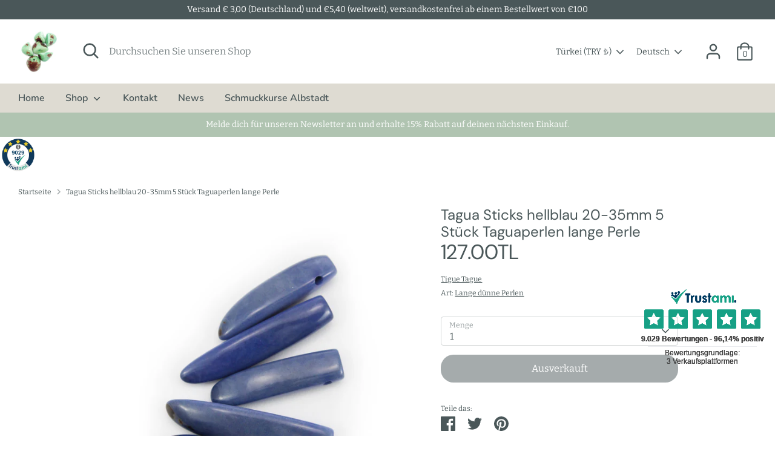

--- FILE ---
content_type: text/html; charset=utf-8
request_url: https://www.tiguetague.com/de-tr/products/tagua-sticks-hellblau-20-35mm-5-stueck
body_size: 92186
content:
<!doctype html>
<html class="no-js supports-no-cookies" lang="de">
<head>





  <!-- Google Tag Manager -->
<script>(function(w,d,s,l,i){w[l]=w[l]||[];w[l].push({'gtm.start':
new Date().getTime(),event:'gtm.js'});var f=d.getElementsByTagName(s)[0],
j=d.createElement(s),dl=l!='dataLayer'?'&l='+l:'';j.async=true;j.src=
'https://www.googletagmanager.com/gtm.js?id='+i+dl;f.parentNode.insertBefore(j,f);
})(window,document,'script','dataLayer','GTM-W4PJZQDC');</script>
<!-- End Google Tag Manager --><title>Tagua Sticks hellblau 20-35mm 5 Stück Taguaperlen lange Perle
&ndash; Tigue Tague - Onlineshop für Naturperlen</title><meta name="description" content="Fünf Taguasticks in hellblau mit einer Größe von 20mm - 35mm. Der Taguastick hat die Form eines Säbelzahns mit vier Seiten und läuft unten leicht spitz zu. Das Schnurloch sitzt oben im Stick und hat einen Durchmesser von ca. 1,6mm. Die Länge der Taguasticks variiert zwischen 20mm und 35mm; sie sind ca. 7mm dick. An ein"><meta name="google-site-verification" content="w68Ctif8kOYVj14rLsUXE3zah63LE6kT1oHEFJ-au0E" />
  <!-- Boost 2.2.0 -->
  <meta charset="utf-8" />
<meta name="viewport" content="width=device-width,initial-scale=1.0" />
<meta http-equiv="X-UA-Compatible" content="IE=edge">

<link rel="preconnect" href="https://cdn.shopify.com" crossorigin>
<link rel="preconnect" href="https://fonts.shopify.com" crossorigin>
<link rel="preconnect" href="https://monorail-edge.shopifysvc.com"><link rel="preload" as="font" href="//www.tiguetague.com/cdn/fonts/bitter/bitter_n4.0eb1d888c7dcf4b324dcc95156ce047a083f85f9.woff2" type="font/woff2" crossorigin><link rel="preload" as="font" href="//www.tiguetague.com/cdn/fonts/bitter/bitter_n7.6f54d15cb20937e632243f04624136dd03296182.woff2" type="font/woff2" crossorigin><link rel="preload" as="font" href="//www.tiguetague.com/cdn/fonts/bitter/bitter_i4.67df40d17d77ae12f13ff551bfa685c46846abc0.woff2" type="font/woff2" crossorigin><link rel="preload" as="font" href="//www.tiguetague.com/cdn/fonts/bitter/bitter_i7.485957fb58715eb0a05a877c35d35fd280cb7e07.woff2" type="font/woff2" crossorigin><link rel="preload" as="font" href="//www.tiguetague.com/cdn/fonts/nunito/nunito_n6.1a6c50dce2e2b3b0d31e02dbd9146b5064bea503.woff2" type="font/woff2" crossorigin><link rel="preload" as="font" href="//www.tiguetague.com/cdn/fonts/dm_sans/dmsans_n4.ec80bd4dd7e1a334c969c265873491ae56018d72.woff2" type="font/woff2" crossorigin><link rel="preload" as="font" href="//www.tiguetague.com/cdn/fonts/nunito/nunito_n6.1a6c50dce2e2b3b0d31e02dbd9146b5064bea503.woff2" type="font/woff2" crossorigin><link rel="preload" href="//www.tiguetague.com/cdn/shop/t/2/assets/vendor.min.js?v=70049190957510784931649400339" as="script">
<link rel="preload" href="//www.tiguetague.com/cdn/shop/t/2/assets/theme.js?v=174556914035107733011649400338" as="script"><link rel="canonical" href="https://www.tiguetague.com/de-tr/products/tagua-sticks-hellblau-20-35mm-5-stueck" /><meta name="description" content="Fünf Taguasticks in hellblau mit einer Größe von 20mm - 35mm. Der Taguastick hat die Form eines Säbelzahns mit vier Seiten und läuft unten leicht spitz zu. Das Schnurloch sitzt oben im Stick und hat einen Durchmesser von ca. 1,6mm. Die Länge der Taguasticks variiert zwischen 20mm und 35mm; sie sind ca. 7mm dick. An ein">
  <meta name="theme-color" content="#4a5759">
  <meta property="og:site_name" content="Tigue Tague - Onlineshop für Naturperlen">
<meta property="og:url" content="https://www.tiguetague.com/de-tr/products/tagua-sticks-hellblau-20-35mm-5-stueck">
<meta property="og:title" content="Tagua Sticks hellblau 20-35mm 5 Stück Taguaperlen lange Perle">
<meta property="og:type" content="product">
<meta property="og:description" content="Fünf Taguasticks in hellblau mit einer Größe von 20mm - 35mm. Der Taguastick hat die Form eines Säbelzahns mit vier Seiten und läuft unten leicht spitz zu. Das Schnurloch sitzt oben im Stick und hat einen Durchmesser von ca. 1,6mm. Die Länge der Taguasticks variiert zwischen 20mm und 35mm; sie sind ca. 7mm dick. An ein"><meta property="og:image" content="http://www.tiguetague.com/cdn/shop/products/5ef152d1ded30399477363f8a43fdf47d0bfd515_1200x1200.jpg?v=1649760147">
  <meta property="og:image:secure_url" content="https://www.tiguetague.com/cdn/shop/products/5ef152d1ded30399477363f8a43fdf47d0bfd515_1200x1200.jpg?v=1649760147">
  <meta property="og:image:width" content="3107">
  <meta property="og:image:height" content="3748"><meta property="og:price:amount" content="127.00">
  <meta property="og:price:currency" content="TRY"><meta name="twitter:site" content="@tiguetague"><meta name="twitter:card" content="summary_large_image">
<meta name="twitter:title" content="Tagua Sticks hellblau 20-35mm 5 Stück Taguaperlen lange Perle">
<meta name="twitter:description" content="Fünf Taguasticks in hellblau mit einer Größe von 20mm - 35mm. Der Taguastick hat die Form eines Säbelzahns mit vier Seiten und läuft unten leicht spitz zu. Das Schnurloch sitzt oben im Stick und hat einen Durchmesser von ca. 1,6mm. Die Länge der Taguasticks variiert zwischen 20mm und 35mm; sie sind ca. 7mm dick. An ein">

  <link href="//www.tiguetague.com/cdn/shop/t/2/assets/styles.css?v=151650624517026002931765896088" rel="stylesheet" type="text/css" media="all" />
  <script>
    document.documentElement.className = document.documentElement.className.replace('no-js', 'js');
    window.theme = window.theme || {};
    window.slate = window.slate || {};
    theme.moneyFormatWithCodeForProductsPreference = "{{amount}}TL";
    theme.moneyFormatWithCodeForCartPreference = "{{amount}}TL";
    theme.moneyFormat = "{{amount}}TL";
    theme.strings = {
      addToCart: "In den Warenkorb",
      unavailable: "Nicht verfügbar",
      addressError: "Kann die Adresse nicht finden",
      addressNoResults: "Keine Ergebnisse für diese Adresse",
      addressQueryLimit: "Sie haben die Google- API-Nutzungsgrenze überschritten. Betrachten wir zu einem \u003ca href=\"https:\/\/developers.google.com\/maps\/premium\/usage-limits\"\u003ePremium-Paket\u003c\/a\u003e zu aktualisieren.",
      authError: "Es gab ein Problem bei Google Maps Konto zu authentifizieren.",
      addingToCart: "Hinzufügen",
      addedToCart: "Hinzugefügt",
      addedToCartPopupTitle: "Hinzugefügt:",
      addedToCartPopupItems: "Menge",
      addedToCartPopupSubtotal: "Zwischensumme",
      addedToCartPopupGoToCart: "Zur Kasse",
      cartTermsNotChecked: "Sie müssen den Nutzungsbedingungen zustimmen, bevor Sie fortfahren.",
      searchLoading: "die Beladung",
      searchMoreResults: "Alle Ergebnisse anzeigen",
      searchNoResults: "Keine Ergebnisse",
      priceFrom: "Von",
      quantityTooHigh: "Sie können nur [[ quantity ]] in Ihrem Einkaufswagen haben",
      onSale: "Im Angebot",
      soldOut: "Ausverkauft",
      in_stock: "Auf Lager",
      low_stock: "Begrenzter Vorrat",
      only_x_left: "[[ quantity ]] auf Lager",
      single_unit_available: "1 Einheit verfügbar",
      x_units_available: "[[ quantity ]] Einheiten verfügbar",
      unitPriceSeparator: " \/ ",
      close: "Schließen",
      cart_shipping_calculator_hide_calculator: "Versandrechner ausblenden",
      cart_shipping_calculator_title: "Erhalten Sie Versandkostenschätzungen",
      cart_general_hide_note: "Anweisungen für selle versteckenr",
      cart_general_show_note: "Fügen Sie Anweisungen für den Verkäufer hinzu",
      previous: "Bisherige",
      next: "Nächster"
    };
    theme.routes = {
      account_login_url: '/de-tr/account/login',
      account_register_url: '/de-tr/account/register',
      account_addresses_url: '/de-tr/account/addresses',
      search_url: '/de-tr/search',
      cart_url: '/de-tr/cart',
      cart_add_url: '/de-tr/cart/add',
      cart_change_url: '/de-tr/cart/change',
      product_recommendations_url: '/de-tr/recommendations/products'
    };
    theme.settings = {
      dynamicQtyOpts: true,
      saleLabelEnabled: true,
      soldLabelEnabled: true,
      uniformProductGridImagesEnabled: false
    };
  </script><script>window.performance && window.performance.mark && window.performance.mark('shopify.content_for_header.start');</script><meta id="shopify-digital-wallet" name="shopify-digital-wallet" content="/64388366550/digital_wallets/dialog">
<meta name="shopify-checkout-api-token" content="74b16b9149d35784b74029462e26a7b2">
<meta id="in-context-paypal-metadata" data-shop-id="64388366550" data-venmo-supported="false" data-environment="production" data-locale="de_DE" data-paypal-v4="true" data-currency="TRY">
<link rel="alternate" hreflang="x-default" href="https://www.tiguetague.com/products/tagua-sticks-hellblau-20-35mm-5-stueck">
<link rel="alternate" hreflang="de" href="https://www.tiguetague.com/products/tagua-sticks-hellblau-20-35mm-5-stueck">
<link rel="alternate" hreflang="en" href="https://www.tiguetague.com/en/products/tagua-sticks-light-blue-20-35mm-5-pieces">
<link rel="alternate" hreflang="en-FR" href="https://www.tiguetague.com/en-fr/products/tagua-sticks-light-blue-20-35mm-5-pieces">
<link rel="alternate" hreflang="de-FR" href="https://www.tiguetague.com/de-fr/products/tagua-sticks-hellblau-20-35mm-5-stueck">
<link rel="alternate" hreflang="de-NL" href="https://www.tiguetague.com/de-nl/products/tagua-sticks-hellblau-20-35mm-5-stueck">
<link rel="alternate" hreflang="en-NL" href="https://www.tiguetague.com/en-nl/products/tagua-sticks-light-blue-20-35mm-5-pieces">
<link rel="alternate" hreflang="en-IT" href="https://www.tiguetague.com/en-it/products/tagua-sticks-light-blue-20-35mm-5-pieces">
<link rel="alternate" hreflang="de-IT" href="https://www.tiguetague.com/de-it/products/tagua-sticks-hellblau-20-35mm-5-stueck">
<link rel="alternate" hreflang="de-CH" href="https://www.tiguetague.com/de-ch/products/tagua-sticks-hellblau-20-35mm-5-stueck">
<link rel="alternate" hreflang="en-CH" href="https://www.tiguetague.com/en-ch/products/tagua-sticks-light-blue-20-35mm-5-pieces">
<link rel="alternate" hreflang="en-BE" href="https://www.tiguetague.com/en-be/products/tagua-sticks-light-blue-20-35mm-5-pieces">
<link rel="alternate" hreflang="de-BE" href="https://www.tiguetague.com/de-be/products/tagua-sticks-hellblau-20-35mm-5-stueck">
<link rel="alternate" hreflang="en-TR" href="https://www.tiguetague.com/en-tr/products/tagua-sticks-light-blue-20-35mm-5-pieces">
<link rel="alternate" hreflang="de-TR" href="https://www.tiguetague.com/de-tr/products/tagua-sticks-hellblau-20-35mm-5-stueck">
<link rel="alternate" hreflang="en-JP" href="https://www.tiguetague.com/en-jp/products/tagua-sticks-light-blue-20-35mm-5-pieces">
<link rel="alternate" hreflang="de-JP" href="https://www.tiguetague.com/de-jp/products/tagua-sticks-hellblau-20-35mm-5-stueck">
<link rel="alternate" hreflang="en-IE" href="https://www.tiguetague.com/en-ie/products/tagua-sticks-light-blue-20-35mm-5-pieces">
<link rel="alternate" hreflang="de-IE" href="https://www.tiguetague.com/de-ie/products/tagua-sticks-hellblau-20-35mm-5-stueck">
<link rel="alternate" hreflang="en-FI" href="https://www.tiguetague.com/en-fi/products/tagua-sticks-light-blue-20-35mm-5-pieces">
<link rel="alternate" hreflang="de-FI" href="https://www.tiguetague.com/de-fi/products/tagua-sticks-hellblau-20-35mm-5-stueck">
<link rel="alternate" hreflang="en-PT" href="https://www.tiguetague.com/en-pt/products/tagua-sticks-light-blue-20-35mm-5-pieces">
<link rel="alternate" hreflang="de-PT" href="https://www.tiguetague.com/de-pt/products/tagua-sticks-hellblau-20-35mm-5-stueck">
<link rel="alternate" hreflang="en-CZ" href="https://www.tiguetague.com/en-cz/products/tagua-sticks-light-blue-20-35mm-5-pieces">
<link rel="alternate" hreflang="de-CZ" href="https://www.tiguetague.com/de-cz/products/tagua-sticks-hellblau-20-35mm-5-stueck">
<link rel="alternate" hreflang="en-HU" href="https://www.tiguetague.com/en-hu/products/tagua-sticks-light-blue-20-35mm-5-pieces">
<link rel="alternate" hreflang="de-HU" href="https://www.tiguetague.com/de-hu/products/tagua-sticks-hellblau-20-35mm-5-stueck">
<link rel="alternate" hreflang="en-IL" href="https://www.tiguetague.com/en-il/products/tagua-sticks-light-blue-20-35mm-5-pieces">
<link rel="alternate" hreflang="de-IL" href="https://www.tiguetague.com/de-il/products/tagua-sticks-hellblau-20-35mm-5-stueck">
<link rel="alternate" hreflang="en-SI" href="https://www.tiguetague.com/en-si/products/tagua-sticks-light-blue-20-35mm-5-pieces">
<link rel="alternate" hreflang="de-SI" href="https://www.tiguetague.com/de-si/products/tagua-sticks-hellblau-20-35mm-5-stueck">
<link rel="alternate" hreflang="en-MA" href="https://www.tiguetague.com/en-ma/products/tagua-sticks-light-blue-20-35mm-5-pieces">
<link rel="alternate" hreflang="de-MA" href="https://www.tiguetague.com/de-ma/products/tagua-sticks-hellblau-20-35mm-5-stueck">
<link rel="alternate" hreflang="en-EE" href="https://www.tiguetague.com/en-eu/products/tagua-sticks-light-blue-20-35mm-5-pieces">
<link rel="alternate" hreflang="de-EE" href="https://www.tiguetague.com/de-eu/products/tagua-sticks-hellblau-20-35mm-5-stueck">
<link rel="alternate" hreflang="en-LT" href="https://www.tiguetague.com/en-eu/products/tagua-sticks-light-blue-20-35mm-5-pieces">
<link rel="alternate" hreflang="de-LT" href="https://www.tiguetague.com/de-eu/products/tagua-sticks-hellblau-20-35mm-5-stueck">
<link rel="alternate" hreflang="en-HR" href="https://www.tiguetague.com/en-eu/products/tagua-sticks-light-blue-20-35mm-5-pieces">
<link rel="alternate" hreflang="de-HR" href="https://www.tiguetague.com/de-eu/products/tagua-sticks-hellblau-20-35mm-5-stueck">
<link rel="alternate" hreflang="en-LV" href="https://www.tiguetague.com/en-eu/products/tagua-sticks-light-blue-20-35mm-5-pieces">
<link rel="alternate" hreflang="de-LV" href="https://www.tiguetague.com/de-eu/products/tagua-sticks-hellblau-20-35mm-5-stueck">
<link rel="alternate" hreflang="en-MT" href="https://www.tiguetague.com/en-eu/products/tagua-sticks-light-blue-20-35mm-5-pieces">
<link rel="alternate" hreflang="de-MT" href="https://www.tiguetague.com/de-eu/products/tagua-sticks-hellblau-20-35mm-5-stueck">
<link rel="alternate" type="application/json+oembed" href="https://www.tiguetague.com/de-tr/products/tagua-sticks-hellblau-20-35mm-5-stueck.oembed">
<script async="async" src="/checkouts/internal/preloads.js?locale=de-TR"></script>
<link rel="preconnect" href="https://shop.app" crossorigin="anonymous">
<script async="async" src="https://shop.app/checkouts/internal/preloads.js?locale=de-TR&shop_id=64388366550" crossorigin="anonymous"></script>
<script id="apple-pay-shop-capabilities" type="application/json">{"shopId":64388366550,"countryCode":"DE","currencyCode":"TRY","merchantCapabilities":["supports3DS"],"merchantId":"gid:\/\/shopify\/Shop\/64388366550","merchantName":"Tigue Tague - Onlineshop für Naturperlen","requiredBillingContactFields":["postalAddress","email"],"requiredShippingContactFields":["postalAddress","email"],"shippingType":"shipping","supportedNetworks":["visa","maestro","masterCard","amex"],"total":{"type":"pending","label":"Tigue Tague - Onlineshop für Naturperlen","amount":"1.00"},"shopifyPaymentsEnabled":true,"supportsSubscriptions":true}</script>
<script id="shopify-features" type="application/json">{"accessToken":"74b16b9149d35784b74029462e26a7b2","betas":["rich-media-storefront-analytics"],"domain":"www.tiguetague.com","predictiveSearch":true,"shopId":64388366550,"locale":"de"}</script>
<script>var Shopify = Shopify || {};
Shopify.shop = "svenja-jetter.myshopify.com";
Shopify.locale = "de";
Shopify.currency = {"active":"TRY","rate":"52.664946"};
Shopify.country = "TR";
Shopify.theme = {"name":"Boost","id":132309549270,"schema_name":"Boost","schema_version":"2.2.0","theme_store_id":863,"role":"main"};
Shopify.theme.handle = "null";
Shopify.theme.style = {"id":null,"handle":null};
Shopify.cdnHost = "www.tiguetague.com/cdn";
Shopify.routes = Shopify.routes || {};
Shopify.routes.root = "/de-tr/";</script>
<script type="module">!function(o){(o.Shopify=o.Shopify||{}).modules=!0}(window);</script>
<script>!function(o){function n(){var o=[];function n(){o.push(Array.prototype.slice.apply(arguments))}return n.q=o,n}var t=o.Shopify=o.Shopify||{};t.loadFeatures=n(),t.autoloadFeatures=n()}(window);</script>
<script>
  window.ShopifyPay = window.ShopifyPay || {};
  window.ShopifyPay.apiHost = "shop.app\/pay";
  window.ShopifyPay.redirectState = null;
</script>
<script id="shop-js-analytics" type="application/json">{"pageType":"product"}</script>
<script defer="defer" async type="module" src="//www.tiguetague.com/cdn/shopifycloud/shop-js/modules/v2/client.init-shop-cart-sync_BH0MO3MH.de.esm.js"></script>
<script defer="defer" async type="module" src="//www.tiguetague.com/cdn/shopifycloud/shop-js/modules/v2/chunk.common_BErAfWaM.esm.js"></script>
<script defer="defer" async type="module" src="//www.tiguetague.com/cdn/shopifycloud/shop-js/modules/v2/chunk.modal_DqzNaksh.esm.js"></script>
<script type="module">
  await import("//www.tiguetague.com/cdn/shopifycloud/shop-js/modules/v2/client.init-shop-cart-sync_BH0MO3MH.de.esm.js");
await import("//www.tiguetague.com/cdn/shopifycloud/shop-js/modules/v2/chunk.common_BErAfWaM.esm.js");
await import("//www.tiguetague.com/cdn/shopifycloud/shop-js/modules/v2/chunk.modal_DqzNaksh.esm.js");

  window.Shopify.SignInWithShop?.initShopCartSync?.({"fedCMEnabled":true,"windoidEnabled":true});

</script>
<script>
  window.Shopify = window.Shopify || {};
  if (!window.Shopify.featureAssets) window.Shopify.featureAssets = {};
  window.Shopify.featureAssets['shop-js'] = {"shop-cart-sync":["modules/v2/client.shop-cart-sync__0cGp0nR.de.esm.js","modules/v2/chunk.common_BErAfWaM.esm.js","modules/v2/chunk.modal_DqzNaksh.esm.js"],"init-fed-cm":["modules/v2/client.init-fed-cm_CM6VDTst.de.esm.js","modules/v2/chunk.common_BErAfWaM.esm.js","modules/v2/chunk.modal_DqzNaksh.esm.js"],"init-shop-email-lookup-coordinator":["modules/v2/client.init-shop-email-lookup-coordinator_CBMbWck_.de.esm.js","modules/v2/chunk.common_BErAfWaM.esm.js","modules/v2/chunk.modal_DqzNaksh.esm.js"],"init-windoid":["modules/v2/client.init-windoid_BLu1c52k.de.esm.js","modules/v2/chunk.common_BErAfWaM.esm.js","modules/v2/chunk.modal_DqzNaksh.esm.js"],"shop-button":["modules/v2/client.shop-button_CA8sgLdC.de.esm.js","modules/v2/chunk.common_BErAfWaM.esm.js","modules/v2/chunk.modal_DqzNaksh.esm.js"],"shop-cash-offers":["modules/v2/client.shop-cash-offers_CtGlpQVP.de.esm.js","modules/v2/chunk.common_BErAfWaM.esm.js","modules/v2/chunk.modal_DqzNaksh.esm.js"],"shop-toast-manager":["modules/v2/client.shop-toast-manager_uf2EYvu_.de.esm.js","modules/v2/chunk.common_BErAfWaM.esm.js","modules/v2/chunk.modal_DqzNaksh.esm.js"],"init-shop-cart-sync":["modules/v2/client.init-shop-cart-sync_BH0MO3MH.de.esm.js","modules/v2/chunk.common_BErAfWaM.esm.js","modules/v2/chunk.modal_DqzNaksh.esm.js"],"init-customer-accounts-sign-up":["modules/v2/client.init-customer-accounts-sign-up_GYoAbbBa.de.esm.js","modules/v2/client.shop-login-button_BwiwRr-G.de.esm.js","modules/v2/chunk.common_BErAfWaM.esm.js","modules/v2/chunk.modal_DqzNaksh.esm.js"],"pay-button":["modules/v2/client.pay-button_Fn8OU5F0.de.esm.js","modules/v2/chunk.common_BErAfWaM.esm.js","modules/v2/chunk.modal_DqzNaksh.esm.js"],"init-customer-accounts":["modules/v2/client.init-customer-accounts_hH0NE_bx.de.esm.js","modules/v2/client.shop-login-button_BwiwRr-G.de.esm.js","modules/v2/chunk.common_BErAfWaM.esm.js","modules/v2/chunk.modal_DqzNaksh.esm.js"],"avatar":["modules/v2/client.avatar_BTnouDA3.de.esm.js"],"init-shop-for-new-customer-accounts":["modules/v2/client.init-shop-for-new-customer-accounts_iGaU0q4U.de.esm.js","modules/v2/client.shop-login-button_BwiwRr-G.de.esm.js","modules/v2/chunk.common_BErAfWaM.esm.js","modules/v2/chunk.modal_DqzNaksh.esm.js"],"shop-follow-button":["modules/v2/client.shop-follow-button_DfZt4rU7.de.esm.js","modules/v2/chunk.common_BErAfWaM.esm.js","modules/v2/chunk.modal_DqzNaksh.esm.js"],"checkout-modal":["modules/v2/client.checkout-modal_BkbVv7me.de.esm.js","modules/v2/chunk.common_BErAfWaM.esm.js","modules/v2/chunk.modal_DqzNaksh.esm.js"],"shop-login-button":["modules/v2/client.shop-login-button_BwiwRr-G.de.esm.js","modules/v2/chunk.common_BErAfWaM.esm.js","modules/v2/chunk.modal_DqzNaksh.esm.js"],"lead-capture":["modules/v2/client.lead-capture_uTCHmOe0.de.esm.js","modules/v2/chunk.common_BErAfWaM.esm.js","modules/v2/chunk.modal_DqzNaksh.esm.js"],"shop-login":["modules/v2/client.shop-login_DZ2U4X68.de.esm.js","modules/v2/chunk.common_BErAfWaM.esm.js","modules/v2/chunk.modal_DqzNaksh.esm.js"],"payment-terms":["modules/v2/client.payment-terms_ARjsA2tN.de.esm.js","modules/v2/chunk.common_BErAfWaM.esm.js","modules/v2/chunk.modal_DqzNaksh.esm.js"]};
</script>
<script>(function() {
  var isLoaded = false;
  function asyncLoad() {
    if (isLoaded) return;
    isLoaded = true;
    var urls = ["\/\/cdn.shopify.com\/proxy\/0075ca6f112f9d09fda75063beaf5564d815bbbdabbcb4cdf776f7b4d63c1039\/shpy.cleverreach.com\/scripts\/mailing?shop=svenja-jetter.myshopify.com\u0026sp-cache-control=cHVibGljLCBtYXgtYWdlPTkwMA","\/\/cdn.shopify.com\/proxy\/e476f332b101a7b544b1d1fba1dcc8025363c951d8ea18bb9ebfad2820ecf72c\/shpy.cleverreach.com\/scripts\/form?shop=svenja-jetter.myshopify.com\u0026sp-cache-control=cHVibGljLCBtYXgtYWdlPTkwMA"];
    for (var i = 0; i < urls.length; i++) {
      var s = document.createElement('script');
      s.type = 'text/javascript';
      s.async = true;
      s.src = urls[i];
      var x = document.getElementsByTagName('script')[0];
      x.parentNode.insertBefore(s, x);
    }
  };
  if(window.attachEvent) {
    window.attachEvent('onload', asyncLoad);
  } else {
    window.addEventListener('load', asyncLoad, false);
  }
})();</script>
<script id="__st">var __st={"a":64388366550,"offset":3600,"reqid":"84e63a6c-f8e2-45f8-a7f7-5b5b57db0943-1769805195","pageurl":"www.tiguetague.com\/de-tr\/products\/tagua-sticks-hellblau-20-35mm-5-stueck","u":"f26cc4395ac1","p":"product","rtyp":"product","rid":7637278163158};</script>
<script>window.ShopifyPaypalV4VisibilityTracking = true;</script>
<script id="captcha-bootstrap">!function(){'use strict';const t='contact',e='account',n='new_comment',o=[[t,t],['blogs',n],['comments',n],[t,'customer']],c=[[e,'customer_login'],[e,'guest_login'],[e,'recover_customer_password'],[e,'create_customer']],r=t=>t.map((([t,e])=>`form[action*='/${t}']:not([data-nocaptcha='true']) input[name='form_type'][value='${e}']`)).join(','),a=t=>()=>t?[...document.querySelectorAll(t)].map((t=>t.form)):[];function s(){const t=[...o],e=r(t);return a(e)}const i='password',u='form_key',d=['recaptcha-v3-token','g-recaptcha-response','h-captcha-response',i],f=()=>{try{return window.sessionStorage}catch{return}},m='__shopify_v',_=t=>t.elements[u];function p(t,e,n=!1){try{const o=window.sessionStorage,c=JSON.parse(o.getItem(e)),{data:r}=function(t){const{data:e,action:n}=t;return t[m]||n?{data:e,action:n}:{data:t,action:n}}(c);for(const[e,n]of Object.entries(r))t.elements[e]&&(t.elements[e].value=n);n&&o.removeItem(e)}catch(o){console.error('form repopulation failed',{error:o})}}const l='form_type',E='cptcha';function T(t){t.dataset[E]=!0}const w=window,h=w.document,L='Shopify',v='ce_forms',y='captcha';let A=!1;((t,e)=>{const n=(g='f06e6c50-85a8-45c8-87d0-21a2b65856fe',I='https://cdn.shopify.com/shopifycloud/storefront-forms-hcaptcha/ce_storefront_forms_captcha_hcaptcha.v1.5.2.iife.js',D={infoText:'Durch hCaptcha geschützt',privacyText:'Datenschutz',termsText:'Allgemeine Geschäftsbedingungen'},(t,e,n)=>{const o=w[L][v],c=o.bindForm;if(c)return c(t,g,e,D).then(n);var r;o.q.push([[t,g,e,D],n]),r=I,A||(h.body.append(Object.assign(h.createElement('script'),{id:'captcha-provider',async:!0,src:r})),A=!0)});var g,I,D;w[L]=w[L]||{},w[L][v]=w[L][v]||{},w[L][v].q=[],w[L][y]=w[L][y]||{},w[L][y].protect=function(t,e){n(t,void 0,e),T(t)},Object.freeze(w[L][y]),function(t,e,n,w,h,L){const[v,y,A,g]=function(t,e,n){const i=e?o:[],u=t?c:[],d=[...i,...u],f=r(d),m=r(i),_=r(d.filter((([t,e])=>n.includes(e))));return[a(f),a(m),a(_),s()]}(w,h,L),I=t=>{const e=t.target;return e instanceof HTMLFormElement?e:e&&e.form},D=t=>v().includes(t);t.addEventListener('submit',(t=>{const e=I(t);if(!e)return;const n=D(e)&&!e.dataset.hcaptchaBound&&!e.dataset.recaptchaBound,o=_(e),c=g().includes(e)&&(!o||!o.value);(n||c)&&t.preventDefault(),c&&!n&&(function(t){try{if(!f())return;!function(t){const e=f();if(!e)return;const n=_(t);if(!n)return;const o=n.value;o&&e.removeItem(o)}(t);const e=Array.from(Array(32),(()=>Math.random().toString(36)[2])).join('');!function(t,e){_(t)||t.append(Object.assign(document.createElement('input'),{type:'hidden',name:u})),t.elements[u].value=e}(t,e),function(t,e){const n=f();if(!n)return;const o=[...t.querySelectorAll(`input[type='${i}']`)].map((({name:t})=>t)),c=[...d,...o],r={};for(const[a,s]of new FormData(t).entries())c.includes(a)||(r[a]=s);n.setItem(e,JSON.stringify({[m]:1,action:t.action,data:r}))}(t,e)}catch(e){console.error('failed to persist form',e)}}(e),e.submit())}));const S=(t,e)=>{t&&!t.dataset[E]&&(n(t,e.some((e=>e===t))),T(t))};for(const o of['focusin','change'])t.addEventListener(o,(t=>{const e=I(t);D(e)&&S(e,y())}));const B=e.get('form_key'),M=e.get(l),P=B&&M;t.addEventListener('DOMContentLoaded',(()=>{const t=y();if(P)for(const e of t)e.elements[l].value===M&&p(e,B);[...new Set([...A(),...v().filter((t=>'true'===t.dataset.shopifyCaptcha))])].forEach((e=>S(e,t)))}))}(h,new URLSearchParams(w.location.search),n,t,e,['guest_login'])})(!1,!0)}();</script>
<script integrity="sha256-4kQ18oKyAcykRKYeNunJcIwy7WH5gtpwJnB7kiuLZ1E=" data-source-attribution="shopify.loadfeatures" defer="defer" src="//www.tiguetague.com/cdn/shopifycloud/storefront/assets/storefront/load_feature-a0a9edcb.js" crossorigin="anonymous"></script>
<script crossorigin="anonymous" defer="defer" src="//www.tiguetague.com/cdn/shopifycloud/storefront/assets/shopify_pay/storefront-65b4c6d7.js?v=20250812"></script>
<script data-source-attribution="shopify.dynamic_checkout.dynamic.init">var Shopify=Shopify||{};Shopify.PaymentButton=Shopify.PaymentButton||{isStorefrontPortableWallets:!0,init:function(){window.Shopify.PaymentButton.init=function(){};var t=document.createElement("script");t.src="https://www.tiguetague.com/cdn/shopifycloud/portable-wallets/latest/portable-wallets.de.js",t.type="module",document.head.appendChild(t)}};
</script>
<script data-source-attribution="shopify.dynamic_checkout.buyer_consent">
  function portableWalletsHideBuyerConsent(e){var t=document.getElementById("shopify-buyer-consent"),n=document.getElementById("shopify-subscription-policy-button");t&&n&&(t.classList.add("hidden"),t.setAttribute("aria-hidden","true"),n.removeEventListener("click",e))}function portableWalletsShowBuyerConsent(e){var t=document.getElementById("shopify-buyer-consent"),n=document.getElementById("shopify-subscription-policy-button");t&&n&&(t.classList.remove("hidden"),t.removeAttribute("aria-hidden"),n.addEventListener("click",e))}window.Shopify?.PaymentButton&&(window.Shopify.PaymentButton.hideBuyerConsent=portableWalletsHideBuyerConsent,window.Shopify.PaymentButton.showBuyerConsent=portableWalletsShowBuyerConsent);
</script>
<script data-source-attribution="shopify.dynamic_checkout.cart.bootstrap">document.addEventListener("DOMContentLoaded",(function(){function t(){return document.querySelector("shopify-accelerated-checkout-cart, shopify-accelerated-checkout")}if(t())Shopify.PaymentButton.init();else{new MutationObserver((function(e,n){t()&&(Shopify.PaymentButton.init(),n.disconnect())})).observe(document.body,{childList:!0,subtree:!0})}}));
</script>
<link id="shopify-accelerated-checkout-styles" rel="stylesheet" media="screen" href="https://www.tiguetague.com/cdn/shopifycloud/portable-wallets/latest/accelerated-checkout-backwards-compat.css" crossorigin="anonymous">
<style id="shopify-accelerated-checkout-cart">
        #shopify-buyer-consent {
  margin-top: 1em;
  display: inline-block;
  width: 100%;
}

#shopify-buyer-consent.hidden {
  display: none;
}

#shopify-subscription-policy-button {
  background: none;
  border: none;
  padding: 0;
  text-decoration: underline;
  font-size: inherit;
  cursor: pointer;
}

#shopify-subscription-policy-button::before {
  box-shadow: none;
}

      </style>
<script id="sections-script" data-sections="product-recommendations" defer="defer" src="//www.tiguetague.com/cdn/shop/t/2/compiled_assets/scripts.js?v=304"></script>
<script>window.performance && window.performance.mark && window.performance.mark('shopify.content_for_header.end');</script>
  <meta name="p:domain_verify" content="e646fe51078d0ed82168f466cc906051"/>
<!-- BEGIN app block: shopify://apps/complianz-gdpr-cookie-consent/blocks/bc-block/e49729f0-d37d-4e24-ac65-e0e2f472ac27 -->

    
    
<link id='complianz-css' rel="stylesheet" href=https://cdn.shopify.com/extensions/019c040e-03b8-731c-ab77-232f75008d84/gdpr-legal-cookie-77/assets/complainz.css media="print" onload="this.media='all'">
    <style>
        #iubenda-iframe.iubenda-iframe-branded > div.purposes-header,
        #iubenda-iframe.iubenda-iframe-branded > div.iub-cmp-header,
        #purposes-container > div.purposes-header,
        #iubenda-cs-banner .iubenda-cs-brand {
            background-color: #edafb8 !important;
            color: #000000!important;
        }
        #iubenda-iframe.iubenda-iframe-branded .purposes-header .iub-btn-cp ,
        #iubenda-iframe.iubenda-iframe-branded .purposes-header .iub-btn-cp:hover,
        #iubenda-iframe.iubenda-iframe-branded .purposes-header .iub-btn-back:hover  {
            background-color: #ffffff !important;
            opacity: 1 !important;
        }
        #iubenda-cs-banner .iub-toggle .iub-toggle-label {
            color: #edafb8!important;
        }
        #iubenda-iframe.iubenda-iframe-branded .purposes-header .iub-btn-cp:hover,
        #iubenda-iframe.iubenda-iframe-branded .purposes-header .iub-btn-back:hover {
            background-color: #000000!important;
            color: #edafb8!important;
        }
        #iubenda-cs-banner #iubenda-cs-title {
            font-size: 14px !important;
        }
        #iubenda-cs-banner .iubenda-cs-content,
        #iubenda-cs-title,
        .iub-toggle-checkbox.granular-control-checkbox span {
            background-color: #edafb8 !important;
            color: #000000 !important;
            font-size: 14px !important;
        }
        #iubenda-cs-banner .iubenda-cs-close-btn {
            font-size: 14px !important;
            background-color: #edafb8 !important;
        }
        #iubenda-cs-banner .iubenda-cs-opt-group {
            color: #edafb8 !important;
        }
        #iubenda-cs-banner .iubenda-cs-opt-group button,
        .iubenda-alert button.iubenda-button-cancel {
            background-color: #000701!important;
            color: #faf5f5!important;
        }
        #iubenda-cs-banner .iubenda-cs-opt-group button.iubenda-cs-accept-btn,
        #iubenda-cs-banner .iubenda-cs-opt-group button.iubenda-cs-btn-primary,
        .iubenda-alert button.iubenda-button-confirm {
            background-color: #000701 !important;
            color: #faf5f5 !important;
        }
        #iubenda-cs-banner .iubenda-cs-opt-group button.iubenda-cs-reject-btn {
            background-color: #000701!important;
            color: #faf5f5!important;
        }

        #iubenda-cs-banner .iubenda-banner-content button {
            cursor: pointer !important;
            color: currentColor !important;
            text-decoration: underline !important;
            border: none !important;
            background-color: transparent !important;
            font-size: 100% !important;
            padding: 0 !important;
        }

        #iubenda-cs-banner .iubenda-cs-opt-group button {
            border-radius: 4px !important;
            padding-block: 10px !important;
        }
        @media (min-width: 640px) {
            #iubenda-cs-banner.iubenda-cs-default-floating:not(.iubenda-cs-top):not(.iubenda-cs-center) .iubenda-cs-container, #iubenda-cs-banner.iubenda-cs-default-floating:not(.iubenda-cs-bottom):not(.iubenda-cs-center) .iubenda-cs-container, #iubenda-cs-banner.iubenda-cs-default-floating.iubenda-cs-center:not(.iubenda-cs-top):not(.iubenda-cs-bottom) .iubenda-cs-container {
                width: 560px !important;
            }
            #iubenda-cs-banner.iubenda-cs-default-floating:not(.iubenda-cs-top):not(.iubenda-cs-center) .iubenda-cs-opt-group, #iubenda-cs-banner.iubenda-cs-default-floating:not(.iubenda-cs-bottom):not(.iubenda-cs-center) .iubenda-cs-opt-group, #iubenda-cs-banner.iubenda-cs-default-floating.iubenda-cs-center:not(.iubenda-cs-top):not(.iubenda-cs-bottom) .iubenda-cs-opt-group {
                flex-direction: row !important;
            }
            #iubenda-cs-banner .iubenda-cs-opt-group button:not(:last-of-type),
            #iubenda-cs-banner .iubenda-cs-opt-group button {
                margin-right: 4px !important;
            }
            #iubenda-cs-banner .iubenda-cs-container .iubenda-cs-brand {
                position: absolute !important;
                inset-block-start: 6px;
            }
        }
        #iubenda-cs-banner.iubenda-cs-default-floating:not(.iubenda-cs-top):not(.iubenda-cs-center) .iubenda-cs-opt-group > div, #iubenda-cs-banner.iubenda-cs-default-floating:not(.iubenda-cs-bottom):not(.iubenda-cs-center) .iubenda-cs-opt-group > div, #iubenda-cs-banner.iubenda-cs-default-floating.iubenda-cs-center:not(.iubenda-cs-top):not(.iubenda-cs-bottom) .iubenda-cs-opt-group > div {
            flex-direction: row-reverse;
            width: 100% !important;
        }

        .iubenda-cs-brand-badge-outer, .iubenda-cs-brand-badge, #iubenda-cs-banner.iubenda-cs-default-floating.iubenda-cs-bottom .iubenda-cs-brand-badge-outer,
        #iubenda-cs-banner.iubenda-cs-default.iubenda-cs-bottom .iubenda-cs-brand-badge-outer,
        #iubenda-cs-banner.iubenda-cs-default:not(.iubenda-cs-left) .iubenda-cs-brand-badge-outer,
        #iubenda-cs-banner.iubenda-cs-default-floating:not(.iubenda-cs-left) .iubenda-cs-brand-badge-outer {
            display: none !important
        }

        #iubenda-cs-banner:not(.iubenda-cs-top):not(.iubenda-cs-bottom) .iubenda-cs-container.iubenda-cs-themed {
            flex-direction: row !important;
        }

        #iubenda-cs-banner #iubenda-cs-title,
        #iubenda-cs-banner #iubenda-cs-custom-title {
            justify-self: center !important;
            font-size: 14px !important;
            font-family: -apple-system,sans-serif !important;
            margin-inline: auto !important;
            width: 55% !important;
            text-align: center;
            font-weight: 600;
            visibility: unset;
        }

        @media (max-width: 640px) {
            #iubenda-cs-banner #iubenda-cs-title,
            #iubenda-cs-banner #iubenda-cs-custom-title {
                display: block;
            }
        }

        #iubenda-cs-banner .iubenda-cs-brand img {
            max-width: 110px !important;
            min-height: 32px !important;
        }
        #iubenda-cs-banner .iubenda-cs-container .iubenda-cs-brand {
            background: none !important;
            padding: 0px !important;
            margin-block-start:10px !important;
            margin-inline-start:16px !important;
        }

        #iubenda-cs-banner .iubenda-cs-opt-group button {
            padding-inline: 4px !important;
        }

    </style>
    
    
    
    

    <script type="text/javascript">
        function loadScript(src) {
            return new Promise((resolve, reject) => {
                const s = document.createElement("script");
                s.src = src;
                s.charset = "UTF-8";
                s.onload = resolve;
                s.onerror = reject;
                document.head.appendChild(s);
            });
        }

        function filterGoogleConsentModeURLs(domainsArray) {
            const googleConsentModeComplianzURls = [
                // 197, # Google Tag Manager:
                {"domain":"s.www.googletagmanager.com", "path":""},
                {"domain":"www.tagmanager.google.com", "path":""},
                {"domain":"www.googletagmanager.com", "path":""},
                {"domain":"googletagmanager.com", "path":""},
                {"domain":"tagassistant.google.com", "path":""},
                {"domain":"tagmanager.google.com", "path":""},

                // 2110, # Google Analytics 4:
                {"domain":"www.analytics.google.com", "path":""},
                {"domain":"www.google-analytics.com", "path":""},
                {"domain":"ssl.google-analytics.com", "path":""},
                {"domain":"google-analytics.com", "path":""},
                {"domain":"analytics.google.com", "path":""},
                {"domain":"region1.google-analytics.com", "path":""},
                {"domain":"region1.analytics.google.com", "path":""},
                {"domain":"*.google-analytics.com", "path":""},
                {"domain":"www.googletagmanager.com", "path":"/gtag/js?id=G"},
                {"domain":"googletagmanager.com", "path":"/gtag/js?id=UA"},
                {"domain":"www.googletagmanager.com", "path":"/gtag/js?id=UA"},
                {"domain":"googletagmanager.com", "path":"/gtag/js?id=G"},

                // 177, # Google Ads conversion tracking:
                {"domain":"googlesyndication.com", "path":""},
                {"domain":"media.admob.com", "path":""},
                {"domain":"gmodules.com", "path":""},
                {"domain":"ad.ytsa.net", "path":""},
                {"domain":"dartmotif.net", "path":""},
                {"domain":"dmtry.com", "path":""},
                {"domain":"go.channelintelligence.com", "path":""},
                {"domain":"googleusercontent.com", "path":""},
                {"domain":"googlevideo.com", "path":""},
                {"domain":"gvt1.com", "path":""},
                {"domain":"links.channelintelligence.com", "path":""},
                {"domain":"obrasilinteirojoga.com.br", "path":""},
                {"domain":"pcdn.tcgmsrv.net", "path":""},
                {"domain":"rdr.tag.channelintelligence.com", "path":""},
                {"domain":"static.googleadsserving.cn", "path":""},
                {"domain":"studioapi.doubleclick.com", "path":""},
                {"domain":"teracent.net", "path":""},
                {"domain":"ttwbs.channelintelligence.com", "path":""},
                {"domain":"wtb.channelintelligence.com", "path":""},
                {"domain":"youknowbest.com", "path":""},
                {"domain":"doubleclick.net", "path":""},
                {"domain":"redirector.gvt1.com", "path":""},

                //116, # Google Ads Remarketing
                {"domain":"googlesyndication.com", "path":""},
                {"domain":"media.admob.com", "path":""},
                {"domain":"gmodules.com", "path":""},
                {"domain":"ad.ytsa.net", "path":""},
                {"domain":"dartmotif.net", "path":""},
                {"domain":"dmtry.com", "path":""},
                {"domain":"go.channelintelligence.com", "path":""},
                {"domain":"googleusercontent.com", "path":""},
                {"domain":"googlevideo.com", "path":""},
                {"domain":"gvt1.com", "path":""},
                {"domain":"links.channelintelligence.com", "path":""},
                {"domain":"obrasilinteirojoga.com.br", "path":""},
                {"domain":"pcdn.tcgmsrv.net", "path":""},
                {"domain":"rdr.tag.channelintelligence.com", "path":""},
                {"domain":"static.googleadsserving.cn", "path":""},
                {"domain":"studioapi.doubleclick.com", "path":""},
                {"domain":"teracent.net", "path":""},
                {"domain":"ttwbs.channelintelligence.com", "path":""},
                {"domain":"wtb.channelintelligence.com", "path":""},
                {"domain":"youknowbest.com", "path":""},
                {"domain":"doubleclick.net", "path":""},
                {"domain":"redirector.gvt1.com", "path":""}
            ];

            if (!Array.isArray(domainsArray)) { 
                return [];
            }

            const blockedPairs = new Map();
            for (const rule of googleConsentModeComplianzURls) {
                if (!blockedPairs.has(rule.domain)) {
                    blockedPairs.set(rule.domain, new Set());
                }
                blockedPairs.get(rule.domain).add(rule.path);
            }

            return domainsArray.filter(item => {
                const paths = blockedPairs.get(item.d);
                return !(paths && paths.has(item.p));
            });
        }

        function setupAutoblockingByDomain() {
            // autoblocking by domain
            const autoblockByDomainArray = [];
            const prefixID = '10000' // to not get mixed with real metis ids
            let cmpBlockerDomains = []
            let cmpCmplcVendorsPurposes = {}
            let counter = 1
            for (const object of autoblockByDomainArray) {
                cmpBlockerDomains.push({
                    d: object.d,
                    p: object.path,
                    v: prefixID + counter,
                });
                counter++;
            }
            
            counter = 1
            for (const object of autoblockByDomainArray) {
                cmpCmplcVendorsPurposes[prefixID + counter] = object?.p ?? '1';
                counter++;
            }

            Object.defineProperty(window, "cmp_iub_vendors_purposes", {
                get() {
                    return cmpCmplcVendorsPurposes;
                },
                set(value) {
                    cmpCmplcVendorsPurposes = { ...cmpCmplcVendorsPurposes, ...value };
                }
            });
            const basicGmc = true;


            Object.defineProperty(window, "cmp_importblockerdomains", {
                get() {
                    if (basicGmc) {
                        return filterGoogleConsentModeURLs(cmpBlockerDomains);
                    }
                    return cmpBlockerDomains;
                },
                set(value) {
                    cmpBlockerDomains = [ ...cmpBlockerDomains, ...value ];
                }
            });
        }

        function enforceRejectionRecovery() {
            const base = (window._iub = window._iub || {});
            const featuresHolder = {};

            function lockFlagOn(holder) {
                const desc = Object.getOwnPropertyDescriptor(holder, 'rejection_recovery');
                if (!desc) {
                    Object.defineProperty(holder, 'rejection_recovery', {
                        get() { return true; },
                        set(_) { /* ignore */ },
                        enumerable: true,
                        configurable: false
                    });
                }
                return holder;
            }

            Object.defineProperty(base, 'csFeatures', {
                configurable: false,
                enumerable: true,
                get() {
                    return featuresHolder;
                },
                set(obj) {
                    if (obj && typeof obj === 'object') {
                        Object.keys(obj).forEach(k => {
                            if (k !== 'rejection_recovery') {
                                featuresHolder[k] = obj[k];
                            }
                        });
                    }
                    // we lock it, it won't try to redefine
                    lockFlagOn(featuresHolder);
                }
            });

            // Ensure an object is exposed even if read early
            if (!('csFeatures' in base)) {
                base.csFeatures = {};
            } else {
                // If someone already set it synchronously, merge and lock now.
                base.csFeatures = base.csFeatures;
            }
        }

        function splitDomains(joinedString) {
            if (!joinedString) {
                return []; // empty string -> empty array
            }
            return joinedString.split(";");
        }

        function setupWhitelist() {
            // Whitelist by domain:
            const whitelistString = "";
            const whitelist_array = [...splitDomains(whitelistString)];
            if (Array.isArray(window?.cmp_block_ignoredomains)) {
                window.cmp_block_ignoredomains = [...whitelist_array, ...window.cmp_block_ignoredomains];
            }
        }

        async function initIubenda() {
            const currentCsConfiguration = {"siteId":4353786,"cookiePolicyIds":{"en":91757062},"banner":{"acceptButtonDisplay":true,"rejectButtonDisplay":true,"customizeButtonDisplay":true,"position":"float-center","backgroundOverlay":false,"fontSize":"14px","content":"","acceptButtonCaption":"","rejectButtonCaption":"","customizeButtonCaption":"","backgroundColor":"#edafb8","textColor":"#000000","acceptButtonColor":"#000701","acceptButtonCaptionColor":"#faf5f5","rejectButtonColor":"#000701","rejectButtonCaptionColor":"#faf5f5","customizeButtonColor":"#000701","customizeButtonCaptionColor":"#faf5f5","logo":"data:image\/png;base64,iVBORw0KGgoAAAANSUhEUgAAAL4AAADPCAYAAABLCmv5AAAgAElEQVR4Xuy9CZzkdXXufWrfq7p632bfGVZBQFYRhYCIiq+JMYnGmMRozGpi4r25ufHm3qtvljeamMu9mkSvxsQNCTGKIAqyb8MMzDAwa89MT0\/vXd217\/V+n191IzFigB6UQBefYWZ6uqqr\/v\/zO+c5z3nOOZ4WD1t5rFyBl9kV8KwY\/svsjq98XHcFVgx\/xRBelldgxfBflrd95UOvGP6KDbwsr8CK4b8sb\/vKh14x\/BUbeFlegRXDf1ne9pUPvWL4KzbwsrwCK4b\/srztKx96xfBXbOBleQVWDP9FeNulIfHwS7+3+M\/r\/rbyOJlXYMXwT+bVXMZrOckU9t1o1a1iDWt6Gli9xzwer\/lb\/PL4+GeP+TgGK4\/lX4EVw1\/+NXz+r7Do2uutmlX5VW5UrO5pWa1ZN5\/HYxF\/yLwef9v7N\/H8Xp+FW8G28a8Eged\/3RVRV0Rqy7p+y3pyrVE3TB6DLzsPXwXWNFpNvLzP\/Bh5yOu3AIbfJAI0nIbW4\/7ub\/otzO8rxv\/8L\/+K4T\/\/a\/e8n9mQwTerVgTUVBol\/ixoY3j9Bl7dbz6MPhoMWaDZBjYCOHUgEEeCP3nM7wtYxIIW4G8rj+d3BVYM\/\/ldt+f1rGYT392qWr1Rs0KzZHl+lYE1QHkMu2Uen88dgpQv4rx9xB\/GtH1WbVTN4\/XyvCYQyGsBDoY8f8wbeV7vY+VJK1DnR2YDuULWypWclUt588aCNmdljJ0b4PM6eJOtF63kaVqHP2adgYTF\/UHgTJCk1s\/3NfH2Lef1dRDE8ijZDfowfnz\/CuR57rdxxeM\/92v2nJ5RKGVtenrKqk1gTaFgPj84vitoVeCKYHvd27LZRmExeQW7ewM2FO6yKL\/rzx7MvEk0IB5YnYgh6COvL\/MPECEi3rDz\/iuP53YFVgz\/uV2vZ\/3doifLgjLAlCLevFov2ALMjdLZZpVfWDAgx0r6BZsTCoSddw8DcfqCnRbEuCPekPt5iggN8JCYHveA4fHL+IE\/Pjx\/wh8\/qU6\/Sa5RIbrUGyTczZpValWreWocsIBFYZqCvqAFeZ9efvZ\/1BrDiuE\/a1N+9t\/YApgUWmWbr2athuFXYW3K9YplSWQbomd8HsfU1GoVW+D3RCiBdTcsGUpaAM4+FQDAEBGCGJpXJSyM3D1PNu88vuKAGB6v+z0ZjPP78hNdHctcrcjRbNhClaSbAzDfyHEYw0SkqkusE\/6IS6oVeerkIzoMsUCU9x7jq\/9xIs+K4T97e35W31nBbPJ493w1B2dTt3yZ3+t4TP4TD18Ro1OvWY5DkcDQPYGAheRBZUDBaBu78yvkDTqPr8ihX\/L6Jtijd8Hf5fGXDD\/IIYn5YsvC+gUOZwk4plrxNAe0gKcvVAsuEQ8H\/K6CnBCTtEivuhIE74Pgw+9mtWrdUpGkJXxhS4XiRIU2THuxPlYM\/2TdGSwgC3ApNcu2UFkA3pRIRmtWKhcdVSkskq2UYWSALHh8CBqLRWJ4crwmSaoXTx\/Fcwbwmvp7iIMg4\/cswhtn+LxQ+wDoCCjBbcMd\/dcR5BAtQaHn+JnmMfAiRl8G3rR4jVneu6mCzNfk0WfL8y7y6DEY6eAwtGyyXnbwKsa\/+Ak2cd65cg5FnirXIsZ7j8NKKRoFVYg7qWDsOX7AH\/DtK4a\/\/GvoRDVz9QUrAW8Wyln8vIymiqdHfABcKOPhHy7NW9IHPgb6rI8mOAAhDKbN2EQCQWfk3pa8P6aPxw9jLP4WHM5Thi8AxQ\/C+EWL6uHB1QaVAPM9MeBRmNd4Lg9FkjxGfqIwaxO1eUuEgVpg9xCHs4zHrxOdDA9fa5GY81kEg1ZF08C3JhCowXv1WxFIRCCzCDlIR4DqAu8\/Vy27nERwTXKLZEiRLGDd4ZTLC14MjxXDX+ZdEASYbmS52UAaeU0MoeS8PYkhMEHwYR4YMI+tejCgLdEOC1OcWkQsFgmFMfgWnhV2BiOW95Yn9\/PnEHRmAI8uM1dkENYXrNBDTI8yBYEJfa+elw6lnpPX10sdzI7Zo\/ljJN8VDDSFcXZAqepQKqp4bYEDEOCzLJCgKw9JByO2UMo5L74\/P2NJMH9\/NG7xxUNXBtaVXTLOiwsG8QYDZPKiXqPeKJAsYOlwwsLUKhxX9Tyj1DJv24pkYTkXUB5zCk+faxRtHnhTxbO3PHUMHmyPd\/RiME08f8lCVmj4bXXEYznozUQkzdcbzjuG\/aSKSlLxrPLezoMLMPC1MBFCnr9ax\/PK2Jfgghw\/Xn\/J8H2CGESHDjyq41mehTHJLidz0\/ZA5oDNc1BrGGvAH8Wjd\/E+kxg+lg+WkRG3qC+M5qdsFa9f4oBIVxTi3wolIF0xbx3xtIMy4XCU9x+yiQqvh+XHQsAdPlelRoIMjMtUPRYEBiWDYUsQobqIMGFygh8HClrx+M\/X8rGcica8ZWsFK2Hk83jESrVqfr8f75+3AkltiPQ2wg2uAmFwl3hvKE48YiKYcMYpViTE72J1JENQccpP4Up\/CgF\/fHhKGb4OmDj8FvBBVV4lt03gRgujJF0gaZbZQWsK7kCLPhs8rYj0reM7bbIyA3XZsOlK1YI8X1Dm3M5hF2l8eGklvQvkADpcLQ5gDewPErIQn\/fQDdfb498atYK\/aa\/\/wNvNM7QRY4+Sb6SswPfWiRbQQeKvXFQax\/D1\/lWPFuxLET3iMEbdREH9+4\/ysWL4z+dq482ONzPOq+dqeTxy1XLC80CBCoYyVy4Q1kn8fDAhGHm2WnEGWYHtMbxnNJB0P7VAJbcrmrIQXt+D6lJGLggRBDS7NFHMjUhE0Zkyehm88AO4uaWD4P4s48ea+GOIZNLBHXcQnvmh543j7W859rDlmnm+38PB9QLJWnZe14CtS\/VZfzzheHzVGgo1PDg\/WXmLn9eeK+b4bE0r3XK91TJBm6007bQrX2uFrkFgWovIk3QslerNYrUMuOcHQnk8IRtTDYP3HiWXiAcwfhgt1S90WBSxnk20ej637Pufs2L4z\/UqEqonWllH9U0X5sDwMomm84RisRfA+sLsogEToQhKSqNAVXMeU1p7YV0ZerWOUfH1VFjUnx+WR2xPGKMPWlRJ4aLxh1QkwkiE5qXmlGEot5Vhy+sLAPkc8Be7EgI+dCxGAKn3f\/BDMOuWkQdtf\/aohUMBl2AXK8C2Wt1eObDBBoAuqyMJl1tU0BJJPEd3gM2UM+iHglC1JevlPUdK4+6gFjHoqQoHiEMS4YBLYySqVce0WiE3mD5u3sFN7n2Vm0GuGZ+B14yR68jwBdr8QKQkuL8HqOVVYvACP1YM\/zle4CwJ6mRpBm+ftxw3W2Yv+rFRKy+yOMLEsC0Ybx3Kz3Htks9zYIoYujT2EXjxClEjDzRKcTiU7ArrlvCwEZgRae+jGLE4cz1forQ2l+9re3x3CFQ8amN9RZEWxqTkty\/S2YZHi1Yv83\/6AdCzs\/mc\/cPBW8mKMTkOjzccgJ0hAcdzD6d7MMi4vSLV7z4XgcAxNy3ew3QF5gesnuWzJ\/i3ruo8npvkm8OapRg3jzfnyHOYYHGIVE0EeUbeM\/XA7dZ3wU+Yj0PR5OBW+Zni\/[base64]\/7wQ7bj\/kes65IrLNKF5EIZC8+PQW3e9t8\/Y+d+4J2W7O7mAAVd5CsD\/8QahSngGSpTvT8V8vyCQMCkvmgfB\/iFU5+uGP6zNXwM63h1FiiTtTnYjBpYXjBDMuJMecECqsASrmtUPcVdy9upWCUyslUDjuDlJT0WBx4KUpUFDsjY9TzlBmJw4hShxO5IKiCUr4fz+hiQDgNSTmeIeo3bx+5zyewre07FYwKbxMrw85UT9MW6F+GO6178V48Gxn3T\/nvsUOkYUUnyZjFC6IW8yBMqvA8izubuNTA4HdYbQ0qBRebx5lVv3TJEOKcfwmvH4aoihUmroTbdf+u\/2NjOIzaVTVqp2LJQZ97e\/Dvvs1T3gNULGfv6H\/4Nh8Fjp\/zmL1mQGoaw\/UI5j2AvzEcCDrUisEVFEv0w\/xa1FFAwRNI7yAEMcl1eiMeK4T\/LqzqHZmUcTz+PlysQ6pt4epHo+QplfaxDBagatKDYEHl3hfhwEGMHAkXn5ywP1x1EktBa9KJ+6BhBmlQMRgOj1o1OhdIYedDKGJoMtp3ItnU5PlfYIhJI08+vmw5+x1LxsJ3deaqjENtN6RS+gEy9MDMBSQYw0CXeXx9TrzldnLev77\/Lpus5i\/MeQrxH5Q7kteD0ggWJWus7Bmxbx6B1YYT6eXmSU72WPn8UjF9UkgvC6iVcVI4\/Zvdd\/yWbHFXRrm7piJ9kF9kFB+zt7z\/LUhtOt5nRw\/bA\/91tqS1mp153rVUTveYnatXyC1bvHuQI+RDzIbnmGujn9cPzK1J2BtM2lBz6PrD2LG\/Yv\/NtK4b\/bK4jHvEgECeHfHi+mMHwVNWkoIRXr6GsVMiuguebrqmkaV3AGRmKYEwmX7DsZ2+2wZ96tXlS4G+MX25U6ka1GKq\/NgTkSSIFEE7vj\/cBJ9LkEZOuHqAKkHI9RQB5\/xoGKmi1e\/agjfI92\/CKGxLroA8xH3eAghSIUrBJ0acYEr0Xp\/nh9R6Z2G93HN9hBRodu6FMA\/QDiCrNEkWKkkMAXTZi+FuSgzYAO6MDlQeuqN4wUp6jQizvTD7DYeiCgkyqg6xctpl7b7Uk3vzoLffb3QeavEzQEp45O2VNyLZfe57d+4+PY9xAm8iCXfhrv2CleJflMPwyDJKXqFcj2W8K+APXvDiH7mAMajdkveQsA6hVTzbbs2L4z8LwRyuzeLsZyxaRI2Dsov\/kyWVMNai+ptgaII9BX3o4EP6AdIw+K1HIqYPrH\/vjT9u2119gduZGDk2DtsIwmBmVo6qzVG6DeFaPGk7g7ZPAl26YjQaG2OAQlfCc+nk+SQD4\/qoYI2KBYNMXjtxtZ3X22KbYevf9kjNIGiCmqDsiavBfF7OkBv3m6AO2d2rEvXYnxuznUFUw+DJPL3AASkSBLalB5\/UHw2mHuVWwqnHYJyjShYlI+nuBxHwVnyHGASjBcAU5VCEqujM7H7WHvrjDDuRgeIJ1O3W4ahe89RIb3z9mD98+Ycmwzy7+8Ltt3J+yimO6OGuUicVi6YB5eP96xLhGFT57H9diY2zQkQIn87Fi+P\/O1VTSuGv+gBOfFbnZWW6yWgQ9hPsABl8A3wcpWnkVutHfe8VY4GEbNShMjCpC8erbv\/[base64]\/qqhZNr7OE7j1k0GrZzL6eodeZqqx0dsZs\/95gN93fZtl+42JprtlqO5LVEDSTIoU7xmXUI9LMCyn\/EFmH4ymN6OIBrIj2q1J00218x\/B9yKeXRDxUnKUjNOpxbwViU6Hk05wbTawAvSuKvMYAQVp5QjRK7zMlQJMn0Nm0Avc1Nv\/FRG1mo27mvWWfbrrvGOpt0ZR3da52vuATIEXESBsNI1VgonY64cd+iWnNNao2NLoyR9KrJXMgXOhKoEYTz9tQ9ds\/CIdtG8ac\/2k1uUFvE9V5bFe9xnLoMyGULfJbHpkfsjmM7UIlmnfoySsKt73G6ew51Da+breClh9ba5uSArQWOiH1qAEGafMYpoI6o0iy5gFj6FEZbLU5baOqg7f7nb1nmKAnwDBRumKYaeJ1NG3us6\/QBC20etsqR\/faNfzhsfYmA5X01u\/[base64]\/x4P2gs87SZxdq4oSZeDMrYfus8fwyhLPNTFaqTClEBWWRjzNgarZPAZ3dv8aGJUe24rxqx6h91Xkc2Tg7cO8Zx2luLD95H775u9\/2pp+NDi8j3kYngrXhb8SBdAO9aStVKABBzl2kew5GqY4Fw2hVyrbK1\/VbfE3v9WKUK8REmxVhNWnEHZsV3u2hHIgaf7jwJ4hrulAuNcxSifjsWL4P+QqzgBjHs0esgrVR6ks5TX9mm4m2TGyBN2EAgKsEN46Rrj3QMkVGAmie0NccJXVVRF4ew7B45+50e7\/zoi9+YOvtvKWU20adlIGG\/bWrAfP6lNF1PHocRLdBIkoHA1JX8ATsfUwG3PlaUdXSmOjZpdp8HRRRtbw2frEgBO21Xi+GB8FmyTPG+jocUmx0wWRhN+493Y7VBjHo7YrywEon4YSXyXnvJcKeYaev7avHzqzy04hwQ2TqCv5FeSab+Rdsi0I0iuIhLefu\/2LdvzuMUt39djDj0zb+uGg9Z87aI\/ddsQOZoq2OpWiwb5o8ViMw6lohQy7F+bpbWJ30gjbIhwyyY\/IiUj05eWDvA+NWKlw\/VxjDl+TnGFD7ORx+yuG\/0MM\/5HZA3D0oi9JUvmvTQ0K14NrHbtC0ocn7MCIg2D5ehm+G0NScasT4VWjJPaHf8csH\/[base64]\/B9yFe+c2OFkuGJzcMCODvTjLSuEbikjxf4FvHQpAYGi0Ii6USq7IzomQRNVqYITika4\/2\/8xifseL5u1\/7Vz1smppDN8CingGlB2aGL4e9xKM0GRiUcHSKpKzF\/JImITUltVDN2JBUG+6vBvIWhKEmdAG+rIbzGAeiEzSkSXUJAo9WxVbYx2WfRCP24HJTp3Kx9ad\/N5Cll2BM6fQWdlLgSHjywM7xzvLrP4iTYXWh1NlC5XccB7IIWldGpfzjDwVvgAITxAL0wQgVe576\/+2MbBlKNfjtjmVLTZvHWUeB6lYkSfg5sHQsuowGKUXNQHuELBuy0NPLna8+x41tPhdVCmcrX4uD+MAYe5r0qJRcjVaLwV+cQCPoJAq1L9Nm6+OBJUTGvGP4zGT4e57bxh9CcU6ASfUd3lZgaVWI9hGt59QieOg68SUhvAsFexQv6jj3k\/ty96QI8NE3mRaYr7HnUbvizezCwoL3lT95u2RjJLB63G2VkeQLMXZ+x+ulXU7UE05MYCqkrfe4A+6te4KPSqWgTA1+r4lsDpmjgVAZ6cZyOr4IqqyTe0vrUqnhJ3mfKm7RXD59t\/eQZOjAHp47arcfusxmEZR4OTRn4JvYEgQVNVlJSIiVQuyBcfBqWaBMef4s8PrmCGmLmqGGo4+qJ+Sm8NiicA5DECQSPP2mjd95hj9+dIRrA9vArElIBr2F9wJzZ+QwFtbA9PpVBnBMlD2nYtgHyGHoTor\/6M5aGx1fnWpz3KH0P9S8qt0QerkGOGqHYK1WlpfZcy\/duoG6hdsjlPlYM\/xmuoPD8zSP3uIkDZRK5IjdakmMfnJuMLggP7qUBxUMUiI4etAP\/[base64]\/FL+YsEcyUSzwTv6cGFo\/xcJMpEwk5wfpjGmh3Xf86efHzU3vl7P2te4FkmP08OVLJb\/vqfSHJb1k9u4kEFOpol88G7tzhEkWTCTnnXVVZft4GvMcWBBh5Rqx1EiRrRpck1zgvvEIV0L6K8xgCvvZ68I00EWu5jxfCf4QqqOnrbsQcwpLLT5UhZqe4pYXI1WKTxdqrgYq7WmB8FH8cxVgzKyyyC2pxN3\/ZNq2ar9vDNx2wKg8qWEWYBA+JAmqASPKqmTRLOqjxnKm6vfNvp5nvta5hfAzUa8rscQerIIPoddUEVMbw4sCOM9xfmVzOHmEoZ+2hhmvdJZOL95CgIzOHNazSWpJpJ+9kzrnK6\/tsev8vuye1yGiIxJeqQqsKuKLbE0eR4iVZ5vq8Do5dobkt60LanhxyrE4E61eyfTlSbu5Ey88YdnZkDZvWFYza\/QMJ877ctdsHriBoSvLWl2J0jo3bbZ26x7IzyAgxZHWlQsGcPRS2dTttMZt4GfvEK860+hWujGkUTaTLvB7iHuqldUBMUU1M9xb1OOsM2Jfr5mZ3LtfuV1sNnuoJiT24ZeYgELuvgTUXtedCFjG91RaSgOqmI6AGNsecQ+MjMJGHwkiRG6xP2L\/\/5a3Z0DozqOq2wFfBtAIMYTqqpHF4canCgq8OOz9KXizFEU3W75MM\/[base64]\/YqR6oXumQNsUGVgx\/2VfgmTw+xn7r0Yctr8RWw7yBEjVwNC7LeUwJZgMke+LPJSKT9h7hgflz83b3n3\/[base64]\/X0I8ST48vEZV1LAn5oqBSf6tTATrpIDVB927Pb1+2QnuCtR5RqjTsHtGHwM\/z7rJCXXgTgEPF5iZtEAB\/ryPVjlunlrthH+D\/Crs22Pf\/fRdjOsgKSXxFH6WjseL9xWu9uJlz1gfsc4Br00dydveQ+DmOE0czN6RIEHCLh+z76\/42NvM3z9IYQh8CyRKMn+nArxQ+6Hm1EjDLvwfxROriCaDySKVnoHb13IJcfETHEDp\/yu5pv3yWW+2v3vgC1YK5G12dhpPXbKedCc8PGUrXiuN3ieGwVfrKEwxRtGp62kjPLWz383rkZRBWvkqLmASjy9Nf43PnSVxH+A9V2ZHSPirVkgN4Bw4pMC5qHqG1WBCNFT7fB2H4ToUMGr6EJE68Hn4Pl8ux+cvWby7x6lVO1CxKq8RuzNeRiJCLqLmdM0R1YFUg\/qZHTL85RWyVgz\/Bxi+62bFqx+dOW57F47YHN5UUKeJ505ksnb7n3\/[base64]\/RUeYplSkOShBDqi604hV9oquTSuG\/0JAnSXDlwrx2wcftAwDl5oetCxg\/Houb49+7Gs2NZeBWdGQQDVOE9LnCjARXss2gQ\/FEjcUOAQYp7\/DeWA\/hq1lD6USB4jEsk71Uy14YlyaGIL6WsV49CWidvWfX2cNNOsevGSMJBfBBL+rKURVTDypZtTAsITEwvCz3aA2rRCSrAAjLOBBc5UKDeVQjEgqLu+90P5l77esFYaK1Tycw\/tsY0+vTRUWLEV1N0nBKkoNoMLr5YAhg+leO7tvja0GTyuRrvIZZ9Dvq\/83Q4LfSW1grpCjQb0C1IladfwJ2\/1nf2OH54Fzhbi98efPturFF7pus6Si3uST9ujN37AHUWhe\/sE\/sECCw6SvO0WqkloKbuRHasnsCFAdB+sr58jg8fMcYs\/dLy0AACAASURBVOmJlNekqHck+fPpHRtXDP9kG367p7Xdyyop7t1HdoJJMSAwbBPDqkEB7vnY51zfan6BMrsMGApR39+CUfEiVGmS6FKMxEMCQ8R\/YOBSIUpW3CDTVZtsmUKTP0zHFtgVGscCcN1q8vBB651xWb9te\/uV8OJ164JLL+HtNMkhBeOiqcoqcCm5dLN4XLueOHANmEISgFpyFoPX+5phGsLYPF631mV7Z\/ZbCu2MWJexqVGkvjHm6uQtiNEnMERNUVPBzUv00QycV\/avoyGEbigKTHP8bDnqPFGlQg0ght\/NgevdGEMO56Evf8kOfvOwXfLey1WmtcipW4BOjDQEgjWc+rJh2ckTVnzkXvO\/+lqGa7UpWupTOAuqzeQi3RTqIjiGqGoDqkzzvBkEc2qzVMtlkkORJiL0UmM4pWsF6pxsu3ddT66x2zWaNGwkM267J56Em552\/1YEHx\/8+Odt8zUbadKO2Z1\/f5uGCDj8WitriCp\/4lcc4ZVP3VIkdirAKBGt4IUN43LdVZqLIwGntqDwuziQOHmAQn2LRHjVRr+d9wfvcdqczmS3m2gWBd9rSk1UkwzwphpA27EoatO4Pvl+Nb9ojOEc8EHe+wiGf\/DEMd5b3YaHV2H4IRLhGVtLMn4iW7JgB5PTMP6IGsQxeEqrnMOondWLx6f4FSMKjHGYErxPMTsZ2KNOIIfm5mhu58OfuN6OPHDYfvojv24T6QSYn6FSGsMmmpf8RjohL9EoMz\/pMPosVeVZPl+ZXGKBfGS7n24rkvO6a7ZvX6dOXmMawZsac8iQ3CFPc\/LivLfheDeNMqtXPP7JtvylycQSZikxlfDruyP320x+DqMvkugW7J7\/9L\/tovedQ6U2SqdQ2O7\/yu322EOwJXjgFgdGVUcviZp0+i2SvaamMCxNQxOVuaitd4OiiABKXAOREJqe9qhAaj3mRSP\/9v\/[base64]\/hivr8RZ3VwezeJXgQ7op840NaYX8fpxImOSA5HmWqepZWzt3LDs276S3H7fJZRXb3v79uod\/XkPUwmOzB21qYUpyxXnqNJ+3V75xjOsIrmhOq9IJCfvPGx33DnqlI4a\/V3FqzXx9iGMoyBPhpFq\/o32WEnjEwbeNCjr6+HBmykaaBy3l4MgvSTdufaTv3eJLWzdTOIZR7bARDaMuAMlp6rIMnwNkPIHGdZKl1INQ5NHbR8mdPHFWTB8xo7j6ccnx2zXQ4\/YWRdeZA0Mp0D06q0yEyjHnkVwc6RbHh8crYoov9K89raeYSq4jPjjENSAHzPkDlIiSJotmXCIQ+Yh5\/EjxZYDOMy8nAJ0r5rFN3OI1adQdk5ATfKENOUxGHYD1mpO2iKum+BYi9eJQNv2qddAkU91ERXYOABVHEkVw9fumFWI3BJ83+pkvw0wfmS5jxXDf9oVXJpU1vb6YH0JzLhBav6+\/cn7nKpxHKaiOX7EWoTuSL+6nMCoJLrlh\/fbXbehuVFYh7\/3A1uUyCpMa6qC8LcM0oEiSZvx3lJe0jripMHq6lKziRv7DbaPUtBJUex60399vU1x0wc7gDs8Rw0ekvKS4TpPGSM8dBL+q1CXet+iTXVYdUiOTY+jry\/baKZgDzx8v5177vmW1ySHAhMWOMANchEvOD6aTNELi2dvMedGw6Cosl5Kh1QHcEqJZUV9B7BaMlxtcglzaTT6T9td1CQ+zUHOkvvEgHdqehnkfWiFqZyAKFjlIipMqe1SmlBBQOn\/MzgGQUTN1Ee647y8urDUo6DrX6ppIQbdXXzPms4u1\/11Vt8mN0p9uY8Vw3\/aFVzC90vLGJyykpslg919Yj9dVCfsaGYUjn7OAscOWSEhL24kdw8xXmMajxm1ItVQtZ83MB7x5CrVt43dpczcdNmsA\/luXqbYHAGBMB63PSsflkcFHpXvkS50r\/HZZR98K7qVhg32DDlsHPSTiPJaEpT5BH80qYHEuIzxtyctE0H48+zCPJ56gab0qj308L02sGqVhbuAMI1JW1iYtWKW5JYZOL3pPujUIDWDONHJw1CqGIW2dTYMnVkhYomDl4Hrw04wpWFocfqCxoQc5UCobVIrjdQI08\/7GKSRV\/WEMu95AWYmwvdEiR5enh9RuAPWSF5dwNsX1IHFcyo4F9GyKlZNUh9otTRRgsPAtVdTfBd0a28saVvTa5bJ4Ldv+Irhf5\/hO\/MUQyMsLpyvEXriryky3Q7DcxTjL+THbWp+3E0BqxMFoicq9uAndzhMT9s2Bl\/HEJiIoBcD2gTAvgogmqYmDt69vpY24\/GC4FdNQFNk0FRkNxFBTSKayYP783jKtv3CtXb6dedarK8T44TZweNrWpkWMKi45ccrx0RHYuweySdk\/OLHmWIwRSHrMLWCXbt2UKhKQSV22VBILYPM\/AReeem7FZ3ZULJMT4HghTrHtsPjd\/Ha0s\/oVwA4JuhUwJjXwgCVwCQJ6NcFuHxNfhATo4Q2htEHeP\/aCSBIFs5S9\/iv19vFH\/0VC8X62zCGzzitmoWrIJMHCdfzWnrf+ndJpXNEPY1VjHAYhpBcRMlx1qPO1KS4k\/FYMfwfgPGXjF4e+Ole\/zjFmUdp8B7NTMCIMG6E5NHk\/THiY594wGrFsp179rDtRqk4ivJSLd5a5KyHV54Oty\/uBWemILBoqG31ITxom6J0cWFxDLiwsbq+MKQ4OpezL+mzs3\/2CqvTuYTckUPD5DXp18XI4DWlf9FzRZ9GgEANksgs1VyxOk+Mj9vMiYwlVsVtc2+XecDOErjVMLZERy9em5ZGUbG8v15g1UVAim4OmJbAqe1S3WKTasABhvTg6ZVUN9WKqX290FKqZaiNsQHE0iysKp9bFeuFm++ysYNHbPv7fo7P0OE8fYVokOEA1Ygu8vKd\/Jwqf3csF1dIoswsDJkkHhE+kwpbcRp1tuHtT4YkecXj\/wDXsQR33OCmpyW5gjvqUjo4OWIHxw\/bgYXjaM\/ZG1WZgqoDL8\/nbfKTD9mGDR3AiKqNzdCtBPUZZAqyuq0cdsWAOuNUSBfwtkQHfU2JrEaQaJ6McL4OgStq8fPVlVUmT\/AjTovAlAzGY\/bmj1xpeVVxEYylkD9rMpmXSqogUxTPqIOqz6DRJYoaglvzUJs7gGb7nhi1zk0p29LBvBzCUYFKbwAIEaYgJdYIJZLliW6DjBa5jJHffUCoWZpd1MooalKDpMQgSUHZQS6QmzhkI\/90k2245jorU7ggy+B9kJwDTYKEAS\/X5+6Pft6ufdfVVl4zyHBZIhHRqcR1kEhuAWpX8uoOyADJLjQeUfheM3YaJBOan5kkEmnqRA+HXInt8oQK37vhKx7\/acbvsL1zskswpw11lg6BePMsEOF45oQ9ObbP5rIzdECBl3OMGEF6u\/[base64]\/KjNDFit3\/kb5B2UI0OMhoxwVSJ7avs\/KuvsCLFsZ3\/eJ\/l54iCZ3VadNtqxo8wdPaU083frcUYZsdpSHfb2yWCk\/rU\/adkSEZPHxahsYf3pp7bLV3DJPxwryfpsWL4Tzd8wYTFAtbTjV+FrKUktwwunivMo4E5gfc\/THV02mZnTljm0QPm2ceeK9SKDTB+M1i0N\/32G+zO+++yiR1PWEdHwrrfTIO1uqkw6AWqla0cDeuzZVoPGdH93Rm76869doKOJR+JrqCFvk9VSzAFyV3Ervzdcy3XgZISeNBCx9PkVAg+aPdsBIqxhLetI\/ySgKui8RzQoyWwdAHPe\/jgQTv26Lj1nzdgp3R2Ox49h+HHqJhWgSYlljbUwNnC2t20+F3St856kppg1rSjYPtO3vcUFeFhEkxhEc3+zzMa8Bsf\/yJULOPQ1ZCDzLhEcr\/lrHX2xO591s0Ywky2YBuRYUzRh9s9ELT177iGukHUzfQ\/CirS4CjRvJJcaJSIHy2S4qDynwRRKImnH0z0cI3Yn3XS\/P1Kcvtv\/Me\/ZXaU6ArrtwfECvIsFBBowWtPzk7YrV\/+vPUxQmN2umwRlJaavvDan\/kJm0ljhCL08FZqU\/RqlDdUZIY6fUkN4VRBQ+WadYxM2I2fuBm8DW0I7peOPg87kiPctwj3ag9UnhBHw+IBbkTCHrv896+0CrAH906iC\/0omAA+9yg5VV0BqFGHGVJfsCjChfkZ24ekwMNc8d5XDdkpHEIPnj0HHAkgJZb4rU7EyYG9OpT84s1fvWG7U1ZmtXwaeKNNjm6Zg0avwcbM7tlh93\/qXiupjRHP7Of9DkG\/5pmzLzYnKlFZLGqzmTz0a1tCvX1rh3W+8QoXieqc56PUGLoQ66lOoc3vIZJdaXKUt2him\/qMNXViA2NONBrxZD7+43h81+HQ\/uhaRFxVe53TqrgFOk\/923IuzpLR6zVcwrmYZMqAGng0sRt1EkaxPN+95w46rLLc7KQtZGatAHUYxcvaeWvRtwMl8LYejGQBaKQyvwxSHVuaCFyt0\/6nkvzIpN17\/S3mZyT28Tytg5o9E8FoMf75eeS6KDkXMEZx+z1rOm3dhettIY0BgKVSSQpaGGZHVBABihOtj8B4EAytRHmSBFxeVXnE1M5JqxxGZxRv2PAlq6w\/pu4xemyJFB4Mr65KqfREfL4uEt3z+jfYab1DLm+QgE6TG7QNRbx+i4PkI4JESJjv+ttvElGCNsK8IClqNB8nolmc5CyJBGNViBJVTrPeR4I6wUVvvcDGOkIWQ8S30NnrahjS76sYpz7iIAm6mDEtQxJVqr2\/vREa3mGRXnazM9vmZ+BURGGLG8KXpoOpPVCcdZRm6C7NedQAouc5cOipNTuLP2\/J8L\/H6YuFQO47M2VTJ8YtPztj5QWmIM\/[base64]\/F9omdduCOE\/bQNMvdqESHFQygMUMaHBXjAAML04xJVBN5C0NW036dhp5VV59ptn6rKxD6eJ5GJYotKkNh9kGtdsDlS7KdxNsP0RWm2sTJfrw4Pb7zthonB\/Zl3c48zck5LroPD6pkUzMpBSF0wTSHRfWgOFLWNJ5BQ1Of62PJuFVad3ulnmb8S\/+mna8TJ0ZtdgIq88gIikK0LsCEzAgQAoPd3zhhp73lJ5AWE9aFlYEfwsRTeEeNxUthPD6MSztjZ\/75uza\/P2ueHr9t3rDW9u44AETA\/0mtiL7Fy+dUNVddWiVgj3Qvc8WKTeP1gwxjSiIsKwIxAhhYEPgSigI1FPlUddVoEn52i+gTqgKTjpFow+dn5vJW7GACwmqz\/iEmpPE+cclUYoExQLEah0aHYUvfKtvSOYBsechpg\/Ic9lkGa0kvVOVAOgjDtchlpqz20GP2rVvHqFwQATiEaZLhgEaj45BiOAHtvJJEQ4NnlWdIhJcaTNjG6y62GnUH9SBLklzj3kprnxTskQyDCJfk92HYJfH8JxPbL93bF6Xhy\/RUgj\/BzMqMVu6oSAK80cVty2PaxinNiIQv0qhoUKrGc8SfYwf+95Ylt3GU4E57z1R70KoemkUzNTVhu+69F2xes94eCjsxr524+zGbGB2103\/uCpvDjqJ457K2H\/I9ikalJqGe9y10WsZL9ubzduuH\/j83VeDKP\/kQVR+4d+BPN80td914n03NMo0Yqi8Hzaj1m06rghFUyAs02cE1nfOKhU7iAuSKFw+gxRIdzKxpQQ36gBd96W4b7Fxl+cmc1cg9tI2nQAFrchpZcAIDG2BuTj+sCk5FnH0AKrPGIdE2xjDGONTVZZes22bdjEApY\/TzVG61XMVH\/qDdWax3JjKB24kmt\/zFjQjeGADF56nToJKgGyudjALv1FGGJ0dmHCPvkcf2kIOcfeXZVhjuRbTHocBbCceLwhRh0EGkcdMrNDKdbjBNU9AsnRfq8aIzfEGCGdr9jjI5IE9nk9R6mkEjbyRlYAwP58fIRTtKRyLDj7gdsXC+PgRXWnn5LEZKL0GZ77+wS3Smvq7vydFwcWTfEzZ1\/LjD8VUgw\/qNQ3Zk52P2xKHHbdvPvYHpBCSxhPFUnDmQYNQyxllEpNbSriv09lr+c+AznwU\/h2z9FW9gRDbfyyxIcdSqZZVgeCa\/cq8VoD9bSAIOZzLMqqdyKaVkusOSSAr2PPmEm7iWZc4PI19tAdonpOQWqNC7us\/WrFkFw9Nt2fE5N8Q2KIwMVJAQbiaTs+nZcWbSs3E3SQcXMtCWKqwSoHF5K0AM\/[base64]\/ilos8jhLxl9AaM\/uHe3zU+NWxXjyQvLw+hU8WjZiWnbctVpdhzvKfmBT0UdsL1Ea17wvaYLa3WPokV3Xolmyk7wb\/Jm8uLyZgmpKTVxGLlz\/[base64]\/Ihq68iINF5ZaIPcV7CXPfNBo8wvMUv7UJcpAD3g89q9bGkzUc9pls4EVh+PKsU0hli1RBi1ICEl6F6QU21GHUhOPKYhyu0IGPkMdQD2aM4osKPt3sdvVzg8VnaxRGmIKOnvd0bPj0ZPWZPMlS95UulpSVhw8+YYcxfOlFirMZm5\/EOMH4XjxUjZk08\/[base64]\/+MboT2TrsjkUwRWXwAGXNcp0lIMfr4cgLx+GHi6\/nVnsPKnA4kFEgjukfIWLZGLuuFSbEmE11\/N8KpemlLa051PVn32mX3\/j93wG3iUSbTu448wt51CkJtesH6NWzPpZsarNc3taJLGg98l5uX6qoc1TCRQN3+S79O4bJl6BI8fJNFV+5zbAaWLCFz69y7m041e3nLfk3ts4tABKEva7fB8Gei7o4dHKKqE7cTRcZuYmKUTiOXGeOTBy3qs77q3OoOMgHND\/CoJktxyk6277PWW44Am4KpH+F7JlhMa7aHDTGGonyQ17O9E70JRiIruzX99I5IH+lmp\/J5x0UV2zz13EU30eqqOomvpRBIxPWX\/z1uuJLlN2Gdu+Ge8u8fe+M5ftj7wuR6CP+2GFqQAaoaRKI6LNgJc21c+6JrXBW3kTDSrU1x\/hOds7e22rf0b0cW0BW95yTbwx1JOSpDWmpi0B9h35Qt0A0\/g6olEkh7MkzxHKbBFiTgxySZ4zUQiYdEEsJP8Y+CcTVRrwVcYvV7PS1QI695Qa0ggv+hL91unr730+t+7T88Gxjyb7\/nxGT6GrLWRU\/kxG91xr3nn4OWpvSxkx\/GUGTectYH30HTdwbPPtSYU1yxy3CNw3Zq\/Xmc6kyivVVQLhfG1atNPEqgSeJgEV9vy3JwWtb7h2uTxn4kd+H6jPzJywMaPHbXc7KSVSDxrTCM4cfSIlcGv9ULd9u7dB42om1613lTULvyjt9mU4521vBkMy0FpfPubtup1b2bygLT2NErTND6JsTTByJIm9+K9c0iD+9miNq91l3wG\/5FR2\/nZ79gTh4+RsPqYU7k4QRhPKbZEhbPBoX73M\/KwSn6UlUeJQPTtATPK9u73vd82bNnmPLAwtLyu\/ryUrE8yGuX+ycedpr7GgatpKpwMG6GZdEebB9ciBOsBkpC8aw0R1zOIY1FXWVOs2hOHrTGRsQfuOeRGjiiiJBNgeyzNh7H3oJkXo5NIpimWMeEY+jXADUxtHQBiQYNyOELg\/zARbGZ0zNZt3IJ2qZfc7Hv7up6N0Z6M7\/mxGb4auE\/kRt2SAu1myjzyiJUPHrXCPBJg8H13zANPznZBiiOqcm6+9jSrbDnXJpvsWQUEqRk5gMcfYBhSBEPQ6hsZVFxNDRi+tnwH+bOMfsnz\/6sNgM69tC\/h0xmcfD5rTz66yyZPHGUmzYJVMnP8ytsC3i4Ldz0zM8NsmoJL9GIxtc21mIPzHitiIGuS3Hg2A+74q8\/Zee94i1X64cI1VImf4YXaY4lQe3Ecct0+wnsndKEqtBJvgT0ssJC1kb\/7Z9u\/fz9N3XUbrQbtqqvfYF\/84hds06ZNdmT0iF102cX2nW\/fYSmSXgnQJCzTgVaUEGB\/5RVX2nt\/5b1O8y\/KUnUOfT41pihq3I9mR1So4GQNT6M5EUy7YpFF3jYPr7VT0AGp2AZJ5MZ\/qIikOoSWvonNGWYeztFbHredB0ZdM36SaxDXUCntCNAMTs0PInpI+Znu1fz7sHW\/gt1fwKsYEUHthxUO6YZVG5nETCOPpJwvPLL5N2flR2744snn2Bc7zaKDIhdbk30reJsYvayjX\/0uGvICasei9TDOg3tP0QeGBIgQo+qYGKKv9OqfZa461UYqgaLyBHfEDw\/jUdWaHGcamPbFSvOhrSJLHv8p2MMl+EGMzpI2Z9fOB60whZHPzSC0gsWZmbMqbEt5lgVwk1N2bHwaDh9cToV1GOou1hm0S3\/zDVbm53fRQPGN\/\/Vl6xrqtcFfuIapACk3QCkrY3d9pDJR1VklU66y6aTpohMxDAxOVRgvXn\/gIRYmBO2Gv\/gS3pN\/Q9B1\/nnb7dKLL7OP\/o+PMk8+gVSCJpKi6hp4dcYLq3VRGhm\/litQFOtatdo++clPus+pjeSupwBYUdBOWiYszLC5UcWPOYph2tY4yb1QE8s5G05hFHfCidVUbFKe1cGUhXk+Vw8HtQk274CAePIG9uTOMmSKIzfQ30s04mcstldq8nKa0SVB7o9o0rVnb7FaiigMtSnoFSf\/6mNKW9yruXM\/vseP1PAp2tsY0KbaLKBHKbmxd5rVEsEVt+ZI7r50M4xHyPYeyzHMiIGqMBwJ5jrWuGlFbloQryGvk2SZ2MK511gQbUgc7xLF4w9hZGHCrdr5OujJDEB5BtwMGr7yNK\/\/[base64]\/ogEXqqwpcBymKn\/p06AnolyHxpkcGLNDjx2xsQW6wMI4H\/C\/Siur165l8rJqCuRUGv4KvZveNGxNDmcKqjQNZdnNboAgkukf9+NHZvhKk0byx1yV0K9x207wpb5MijKE\/tyNX4dyC9gjT4zYkRNzFKLw2GBlackjKdaqQY9t2bbVpnffb1GKIIO\/\/ZvW5ELGoPfShPQuPBIVeXA\/S8kCnXgXmjO46dKli3F4usdfSqCezvSUKKI8vvthy1Gomsez1xm9sTB5zKoLyIvnGdI0N+9gShHr1\/I3dVUl0emoS4geKKq47JHyZG3V777NGU8C\/K2xgH48XV5TY113Ftic6OZ3G89BJpIAyJMq+cRjVglxESBDLjdnPopOT\/7d39rD90+4BDKEBy3yORYoHMWZgzMPtAly6NXi1wXD0turMeRZJzeO0UMrkVoeCfT\/+2d\/wbjAHqcvypNwz2Xn7PDMmOWoIM8uzNhkdQYDPm5r+jba6d19FuG1PByUjKum8pm4Xx3UA0p0oAn\/xLievTgT1Gd26KEx93mUyKY4kJrbKWPvotFF12YOcVwEuNe\/aq2led24FwgqaPMiePxIDL9G2NxfIDnU4FW8TkDTcLNT4D76MDGk49+4ySb3McEAmFNi4aqWJM+wHe\/M111sq\/u32a3MbjkVw7rv8JgF4zk76z\/9F3pF+9x4jTJhPAl2TPNLYiYvldOIT6PooDg1bk9JnmvtE+X2NGD\/lDShnfjuenKX3f\/1G2EZycB\/awAAIABJREFUpKeP2MyROavRYNLiPWvk3uz0DJRb3BVy5sG5PlUrOWixWIqCC4UopqqtufxMm9oywBychJuAph22Eo5NYdQq\/7uN52qqdgsmqPTyGhpDovelMr2SxDkiWxE4oZGFhz7193b8fhJK9lzVODx1ktU48Go8w3xMTTnQ2lF1O3FNNw2lkXfQEUYCGYSjfw3w6PDhCTs+NWev\/\/lfsktfdQlwB\/[base64]\/9E7zsNtJm\/pUKNKiNGlZ4hhFiuf7KX6pGtgVAXt6NHtGKzTxM0sr7p32Wz2wQphtWUIVo\/pf\/\/sjNn9gnw0PrXHNJDOHpsDMdTsxMoKUYNbJgzd1MhCJCQra31oCAjQdZcg8HGBAOFyz9aegZ7niMmbUpLA\/ijVEhQrGlsOWpDqUyEiLmvNQlRJ9qdCkVUMptfLxnuYx3JAiAwdxHriTue0btusfv2Ov\/YXr7Kt\/eQMsDnNpYLW6UDZm0PJX+PmovBzkueC8M9F9bbbrP\/tZN5HtGt5Hg1pAOZC0vfv32LrzL7GfftNPWw7PPc7g2Mdonj9eHqfSOoHUOWBnDG4EUnUsFt7MjrATNwYU6+bwKorkOeyqpmpOfYgC2+yhMUv0DCCbUL8v0ZkkVolsWLM4+6hK87vGk2uwreoVLyajd+4Pb\/c9VdbzPT7P8DzNcjxSnUKghASXA6AtGhk8CXVFm\/rcF1gYRpPCu98CTcgYbtR8Pvo+G6gwU15YE8EBvN7+j33eWtOUtLsZMXf5uVa98HxH0QUZJVfA3WlaWJfrGopah7YC4qElVe5kL6qquOrol9EL8jwT3PnMF\/\/GRnbea\/npBSLMIBVFlh2gwozV\/Hb0yBG0LnDyjYCtidN\/CvVY1\/p5zo0iSQoPm06gyUFCcPnbz7aF1RuxcvQveF3BgLpG4hF5\/Px8P4fbbSHEDArga01Ry2korLh0ooAmJ2iufEivS44QgPmqQABIwOaDcvzaBz5OuBAvz0FLJZnxw5ohJje\/59d\/zT6DJOLtb\/spe+wJGJddj9npZ53pWJ97H37MLnnlqUCcafOv22K\/\/su\/Sd1kxu7fv9N2LzyB82jQcMIsnO71TkIwhmS4hLhoA2rXLGzb6jgNLzie7IFj1hgvUjmm3RF41qKnd4DJbGEoSz8wzA+7pVqKqEy1TkYFPfHygMyTbFUn5+VeMMOvgCEPFhFGYYgSzorNKGIIWRo1dNLGvnqjPXjP\/Xb5H76fZIfRdVxsioCOOdBMGsHiFh63g3F4u3\/nL9Fzx6zrw+81Pzc8DoxRbyYkG4UtcCU42kvO0AMW9WtsB4YVx\/tHqARqRaamGLiBTourL5d4fXX96Nxf\/4kP2xM7drabmoE5qkrmwfS5aUZtY\/Q5ilhlGCItlU9FqB\/w8wp4QMgMJ8Xt5T1d+B7mRjL\/pkLBpq6D44YoafoA6nISWhmV2vimSej13kX36SHZci9FHNGjGqkXdTNlYNeplrb4e1zyZo3qoOYhfB2Dtfnqb\/9PxvDxuhyunv4h20eNwUNlNY804ZJLLrT9Bw\/ZINTkQSDa6NiYE6KdMjRsBe8M48eH7T2\/9AHbc2i\/3TF7B\/DFZ4Ng+5SGRxF5ZoGhHqJIPzWTBNfTqzZDGhw95DrSTSWJNlHUoW4aHLUFsTUqeCnvEbSLcw2DSEfE+Cx3lPfJMfEf\/CoviOGrY2ikPOk2YcvLqURfx3sUwN8zJFealB7E03VrEBHeeoKbGpXEQBeTX+HFxb4OorBLatXsURu79x4Lv\/mdbrZjVEuGpSXBWUpBqNU14ujTsAthvIyP1w5hJAk\/6zIJxdKpB+DZv4f15YXagU6Q57\/89jssTyHoQiLKnrv2s6mkz5rUEhbm5iCz2eQHi5KvQKVykyPIQ2McpHkS8oEkhkEi2Lc6ZMPvvMo8VGc1SazK4ZnjQEW0HAGqUYpDjcWr8rNO5GfdDic3bY3rUsMZdGj6MNheB1JzJzVLpoTDULthDaikBkQNiirhBCTbaM1nwf6P2v1fuh1jVARpTyyYJkFvkiC\/+adeb7fcdAc9DIjSOLBNJeTg+DQH1IOqtMkBfee73muPjDxK3+sR66T5vMHhVL4kVWh\/bNDWdQxZCqYn6a6pWBjN\/uHwa8iUGzqFWnNRxSpaOQ7FHNV0t8WY9kIa7cl47ZNu+KIsDxaOk0SxAIzCiE8zZSTEwkAXGE\/R0Pp4xlNrmXE\/W\/Ea3Ni8Gx+HHobDoU0amiPXQSjV\/LEOPFAco2FUOrQYFUyNw4BbdsOGpHHhtZ1mG6ORbBkfD1xgBTIG1R3px2AYcMqfk1qh47q12pVch\/[base64]\/uyjH3eRRpMa3JI3Hlpkp0Z0dUfV+9L2q+\/9ADlLzmaaKEKnn3RskZrezxjeDvWYwgFAPXK9NT+zTQmz3UVbFXm9sJZY4IQS2qbCYeBvL0jDyMkw8h\/0GifV8JXNjwBvsnjwaeaoa86LF15axiNpq6QBWTCr6Dt5lwLCLk3GlZggq7+D16U7kXdbR\/hvuZFzal2TdInlCIuVSM1iEXjSUgEx4hpTJ7MQnOmUhlsHjfeQ9LPq0mF72uwI07pBS5y+ftdz\/[base64]\/A66r\/ABiDtFjV3jTT1bSnV7M\/[base64]\/1b4IYKSLgZ3r8mNojzDFBE0viezPw0EJTXQAt07m+xgIJk+dyec1xeJAZMTkbQJUrCKk5emh+1Fbqmdq6d+mN13TW\/UonrixnH\/7BocdIMf7axYMcYq5ch9KtCKT+Hq3QjqzUST1hf9KHksWV5HOCKdkdJHKXxd5orL9zt4zB0uWRJLAGDTPVcbnR74jqXGS+or+c4RPoREc10F\/WsLh+MRrPYY9wsrZDx0sovRkUV3G88+C27+hxGWwBVRC0KZkhQ9Vvv\/ik7dX3Y+jYP2p1f208a57cBJpWVoRyrFJEKQBxhblVF19BIokkIPmjSad7vxqtfYT2v3ko1MuXglNSSKvGrcinZ9GaWlAWAKI\/NHnB5iJidhps1SQKP11wAZqgTSdlGlBHd6no6wfZAHWR5XsEtGbWgjZgqN+VB0E\/DnxhdKA28lJPqOsuztSUBm9RC4Smv3svP\/9zHPmVjI+Ou3hDkACiCdfZ0MgYRZwTsPOc3rkIrT6dTK2wX9iAddpGJ1kLgUUx9wxi\/DqCaWhQBBIPcfxL+\/Yfz8f\/6GJwUwxeDc4RteBmwqIx+Fg6a+8TFwaNDX6o7SoyEGitUiHGVSOhHTcrKIEGQNFk3VUsI0vDyUh8K26pRoqJGZ00F0y4pNZ9wA4TN9f0adxSBgZDlqLjiQxGoNEytDRoJIi1QBMaIWwl04DCqn5NwLc+lnlhBqQ++8ydRYc7Z+T93Pg3gu6xH4\/S0mlPwCyYj3Y0kob\/fGjSXr79k2L7+2R02W2jamvV9tvF33+i07YoiUQxbEEBQriveY+f3n8oCtjmaOZiyxplXrUHrOatsO\/[base64]\/f6+1bf30T1GKfixJlsO2m0\/rBxTR\/Y5Sx\/hhesmQ7\/wU5AwK68z9wHV3b\/cgwZh20WQULIiamh83ka1k7P1OcQexFfyrXRN5bup0Sh0Iby90KHf7fUDcZxqvPuNQ3IC+u3lZFJh1u9R7oaqhw4Fb+KGJppSbXUI5DTFlczI3gHp9LjSOqMejzt5vy29PZSrWck21\/9pf\/CMgJbCPB7uoJ2+Zfu8bq6U38nLKlGfV29WmXur6CGDmLqGBdq+UP5X6hUtTn\/7rLNvwa1dhDRSAOC4szhFJh+IZklZhoWYkYTEsY8ZXGXmv8hzC7pvx6tWNVnsyZOTceiaxkxIoOYn7EdSiZ0qHQFkF5TRHjWsWjxFRTtmQUggDCzkr29C1+bQdZLC5ViEBFfoFWed2k3fLd2+3S8y8FWrX131W84wff9ZPW3UN30esvsPlbH7bKJFv2gixES\/mt99Iem+FQ+KnUdolWhW358id22hmv6rWut7\/BbfTwAW\/SbAnMsQi6K8hoDGCPDr\/D3aoi4y3VaB7kdx8HQMUpHTjRtmr41vQGtyZIXVl47xCfVx6\/rgPhenldT5KrgzhErQYOzdd31WctXtDv7WvlxhDyddUI1Ihe5dAJYer1dQBF5\/pYsFykOp7xMcaQSvGTLLfrOO1iVwmv4CTO795uZ686xXVOiY9fLEc8fwt7kT5z2YZ\/uHQM+WqBpJblCHgNjdaQEZaVzBIFOimDhzRpS83Kgi4aXMQF1pQwDRnSEBjdrAywoIeZKpIACCM7zgVXI3WgxnPoocRPEEh4XoYl5K9NgmHgjvu62wAOZ68bLFPhUBaZDy8KLsUqSnnQBtVhHS51KU1BV374137eVg2iK9nM\/tg5Vnw+NmPd6Fbm5iZt3Vu3WcFft1WU9GO890M3PmQX\/\/qv2GwU44TVMeQAauurY3jaRSVPqSKd\/qyF0OrD1a7ZKHmImwGEMWlKgwRpijgtxHptahVpA4fB9dW7v7cH1goGNfDsigKCjfrPNd27+ZpcA7XxEYXEbsaph6heooPGJXPXUQegKRjlvHZbEl0lV1FzN6m5OwgzVHQRX6PLby+qJo216zZe7mQZS4b\/IrXdZb2tZRv+wdJh1s5kkLrmXXjWTRBmFVWpRuKotnC3i5gktZo4jPdzvbFUZ8GhXhcFgDOaEIwHEzMjz+bofHC5Vz23wB+3oeRpD8duqJjF6zc1t1EHhn\/XQdH0BX1NJlSuItFFs9IR7MUw0NigW9deJrUH7nlir33yw7\/vDtK2V3TzPTBIGOS+HdMYDjLnQZSfrznL0r4F89B95Ln0ddYFlJH+SAKxCSQDaZpPEtQI9MGdYWrFPa14nTA9mnDQwvhltFVRm\/LOGFxgkcbUG9Qhd8NS9XwwSnthmv5Bhqh1oFoip8G1mqjWLrjpQIkqlUOokrkqKopIcDyLIoIS5vYpcnSu8hVNXqhCLIiR0VoereFRYqx7phqCnE9WczZJ6uO+TrtmKwwY9++l+liW4cvLPpk\/4OYqljVuzo131jIzqo1OEQku5Ua5VkESMrdgAaPR9jr9u3hwLUOQMXiJCmHoQZ+Uf67zHu+kdZkcEHH7qgFo2pYzEm7SU03V8oZK9kRTqjtfVdpFnO8RC0LkySMTKKOhT8fXoWVfcCySmJ2djz5q\/\/SXH3W04+lo6Les5uesPgvj89n9H\/kCEcZvV\/6X66iUHrcQvah+Bi1N56adKEtG5YfBiUhqq95gMTX8rrKFoonep7yrDE3ae518vR9VHMQ8Cc7V8f7C9\/Lygj1Oc8ZnkOfWIdKYSsE5fb9LeBcbun1Ug8VyaeCWDF9VbMk7Qvx8RVAv10w7tXQ41UQuqlMsmcYL6jqprVAN+zobikTuz5qsxqsWxWBRVLxo6BWwTAyNfYla\/rIMP9dcsH3zB92QUN0ocdUydBmp9peqYutWNipsC5OqiKRKopsHrwGpMBBgWLExRYRsSTby0YrqZieKttTcRjEvHnk9\/uzCv1SW8lquLKRqrXh67iBtd5q05npNHa\/T3jHlDB\/acI5ZkkPJ7TaDtl5d\/TKShx54wP7p\/\/yp05lcfNVWWzPgscnV24AX8Ngcsj2f\/5adcUafdSLpLYa0jZuIBNOhVHsBbXuC7RyaTtwZa++g6kAWXUZ7o2uhz+xTU7fD4RqHAssieCYOXFFMoj08sLtywvTuGrZhj\/vMYmTkjbXeh\/cqeKQkV1hc9KrGc2iSsfC+PPhSNXqpf1gGLXZHwjcxMmKFhKJ0Ld0QXKc+JklW8ODf9fMVlTQ5ocm17KD+cHbvKUvljpec+S\/L8CdKY3aEjipdZEkVBGN0wzXt1kENx7SgASF8Oi+owatetti5WfDtJK6JgYe0N7WSceV9yQ50SOSNNKdRmwdFjDa0WURYlQS4vDg1IYYBOc+vI+CaQ9p5hAxL1V33Z25uCc56OjcOr8+RaqRdchlhHMee3Xvtho\/9D+eNt1+82V512Sl2DIZEkgN1CdXqzIOXxp\/ijdgSjQ2Zo9kjLoWiOHQ+awzBnHC3K\/zwHPHs8uYa9Cqb1PsWhyMoImNuL5sQ7HFEjft+aYm05Vw7sVSlFSBSPaNODqBFDKJ0BUnK7JOSx9YAJ8EgXT8VuFQf0M8XceCk1hxat1rI3QN3dZzhqkClCKIo49gxSbSVKXFNxaL5MXoNl\/KS1Kp2cmrnRvocTv7A1hfDKVqW4Y8UDzEciLWReOuSFoRpMJHMULoZJKoq7csZK4mSB5YRy+PJW+seuZX2wrN4LnkwHSDd9PYGQLyYOGpusluW4FoI5a10ywjX7cqOMwztSq2RU4ij1\/erwqmfF9bKe257FQMqoQo9MXPUesNb6HCie4kDlqf6+vHffz+9vSSwmzvtFT\/9WkaBpEkUaWmkniA9kF\/VZrUJkrAWgCaJMN1N\/IN2MsmIZEw6aIIn4tv18WTArnKsKQacWzkFYXdBQ1mcgzbKExQJ+FrB7YMiOjh\/r83oJKkYtARwomv1OXV9lh5igpT36LoqX1I7ZgR2yeUHOABHf4odAwI6OtPRmpo12q52iyFzmYXgj8aQu\/tBbsT1UhcVW4Lc17ujnXZ6B1vEHT\/80nosy\/D3ZZ9E5LTgkj3tWtJYaYVODxMDhCnjeFVt6RZ6FKOiMrpTKUqDLvNVtVXeHcNWwUaUnuxaCa+4e81Kl3eULkSHSD2pghY+IoMeOlwybO1lVT4gI1KBSAldm9VpL1NTqC+S5I7PjgKnBtDaIxLTXle+74\/e\/26MS+trsnbhB99OM0bcOpjHLkgxTTOGnp\/C6AVhepj\/kgPiCNoIgsjDhzhAerh5mbwHwbAqcyQ1bkPaelVN234YepfDKW+sUduCbE8ZMl5f3lmfUSI9lxfgFKRzaifu9O8Km\/BQriQDD2jKsAZSiRqVcE5JrfPgOj3kQovTFfxEQdGiSorbvE67EcfBLTdvR8lw23FI+xRi1IcOjXp6JY24sO9097yX2mNZhr9rfi\/NECSOYNUq1VuF0AY3S9ssmtwMdf3rkimJVdIrA\/fidhwM4XvlxTTsSDdSTNCSB1MfqxCtFhKI35cORwyOK\/S414OrJyyr0SRFmb4Lz6QInyln4NOpBPMz5CllcG68HzdUHWAnMmN27PhRRk9va1dnef2P\/s773XrNOMnFVb9\/uTU6ekiC+9170TiOmCTDFKliLFaWGlG1Bk3\/6mQctyhI4fj2\/loliZqQpqjW3mOrhFPGpQkLGsWnw6H3LymCBq2qSqsoIeZHBSlx75r+7CQeDiRK5KfCnfKlNpWrn6HIpgqsm6CgA8ghEOPrKquSEyg3cJQnbI0CBhFVmqYyn1PJrrxLUN1gfE35gl5HxICrDUh0pnoKEgrJFM7vPr1dXHuJPZZl+A\/P7qJ8T5cQUMKVocAvwrXi6TWaLgI21jxLGXFba99ejtAuwrRvbBSNt\/pLNX9R9KdCrLy3kralJWjOQ6lpfNFTSeHYpklREuJ9E5TqYxwChfiJ\/JRrwBa3r2lr6vNte7cqkKBg+4\/vpZPqVNb35DE+r334N38N2bGiRM7e8NGfZZIxB4klY3KwSVgbDb0KAmty5CndKVboEMHUoCGYIBWmJMfa7ldFo6SDrLWgKhjpOogu1L\/rkEuNqvU8ep70HIpuylXc\/Equi6ZOeDFCNwaRfw\/[base64]\/fZk7UYcXGQAxG35Ng+ZhihW6a2Ac3F5WHIoJsQ3BC27EFj7ojPU6sVaZfVdBFOFYV4gOHnmAq72anuPxvv\/[base64]\/7tH76NPNO+aJpRIKrQK8+qCK6y7zdaCL1hnDBwaJCLIGBylJ3AkOnMx2XJ6E7yWXks3Uc9VCE6qfc9tCBENJ+fDDVLDBodNakTlAfKuJBYulKvSqSUHmqUZhZrUhpSmS4gJ5S4BrdsBljRH890c0oZ97L\/\/IR4wb+f8yulMCBhAi7+GYheDmTr7XXW0g4YYVYNl1FKeijGSHMCrg87BFYWo1y+KmZHSUnuw+Cw6VPqMRcFAPr\/aLYsIw04wovCmL\/8zSTZrLEmMBUoKGP\/gAFp3vP5gGlYJucCqTiY2sNhBRT2N\/lbe1G6iUWFLcgQxNcL4YH7yk6XZQY5pElGg6WmCUhi9kxs7oR\/9yUSRdrqtEYPax6VmGcEdim98TkVZQcy+cL+d07d9kQh9qZm9hKvLmLKwc3K3TbD7qYqAqwhdqBvu1JSU\/TWyLsNN1gDSkKg5FX+QCbgfh6FKNKVqpZolsJjFAowaLnTD6m4K8fr0gCXw1vJg2sCnFfAtN2ZaEwnwcgojuC7JHZLAAafYV+VXM9oX4ZC6hFTxlRfWsCYdrPG5cdu541Hb2HuG7Wfpw803ftq2\/8o5ePZODijDmZj2pTEg3R2ddCCp4tvl+gJ0sGTYagLXQKkGh1j8pWhct8FEzIziGRFBn1OJpbC7xoPXmLszQTP4Pd98yNUWmgkPojf6VxnDMY3Ivx+jT\/NxBmh0jyhRxelHuI7i+vVabpmCBsCqguuKWMiKMWJXGJTnFvRz2H7RSfAnGX5Z0YRKs6rGCa3\/4b1pMV1QlCveRJFARSvVR8TqaOtiDxXbc9Hna2PJSw\/dtw\/xsgz\/YHbEdo0dUJ0Sw2fsHR5MF8pRkxiYJMdOWciNiWgvlEKxpgWrIUNlctea1w7XOaYZqOFBep7WIjferSRP21BEBSK\/DYE5y4TuCgdGRR1Xhlcxh9fSCDzBJxmJKp0Si8XA\/soF9HMlYFP\/r4JDFVbl7t132vrIdptjatv1n\/o92\/Ku19gwc2JiPoYoYbGbhta5SQcuDxHNCEzTXEoNuJXATK9T5u9uEyI\/U9FAak\/lEvI4MRB\/AAAgAElEQVT1Omjy8hVw9xyNIdnaAv29DKhiVEqGidiQJgj6WGdJwhqlaNSRoynn2GEbZO7l8MBaGKjj3B1lsipGicZENUpy7SIK1yeEMYtd1wwdFdtKOBBtinHMkxyPtD\/87DqRQvfDz3Rp9S6IZnVMESdLEyAK3CdtP6nzmdUL1Inu6LzBV5IzIG8QpHqJPpZl+OMkjg\/CkrR8gjlM48U7ytPLMITjl\/B7cHE1DbyhW0Qsya0SMHmusubJAJPKPFceTTesil68m3WWCfKFvHKI+79uqUt\/Rh0XboersuUF5QpEBtUKJPlViA8rCVRVWHw1hqkGCjVKy7tJCBPQBGW8neS6R08csUd37bC1ydPthoc+ZUMsJU4w\/aw31c\/zwNt8b1QN765ft60gbePo9n4s0aGOouVzFDlIOgmKCLnFnuImNGyOZNppcDgIh5gUEZkn6tHt9EScJWpEE8GKNArVZrZoFwe6mJmZs8PHj1iLESY1ImiFqNcF9JllzImbu8PP7hhgrHaqgzwK6hNoqI2PglyKcprLWSAaiilrabUodQ5JEeRcBPn0\/nWN1dfgIoOSX8mgNRqZoslQeL2d0bfVORMtY3upevtle\/wczQ0PgZfFgtSQJKsHVEyGyuq6yPL6GvgUxuMEKV6JO1aYFS7Vv4sZEUxQG55unL6WYTR3N7MfU24qQ9b2\/M5\/tsFt\/Tb8y7\/rVgIJKbnFB1pPQxIsbKuiT0ytfU4KAY\/OARDDo\/k1OhT6uXptVXKdPp3\/[base64]\/v733AJM0u8o0T3obGel9edtVXe19S90t5EESoMZIwCDcMDBCgx0nHpaFxQ48wCAYECyDH0mDkEAG5KU2au+qqsv7Su9dRHqz73ujqjG7PIta3VJWKUMU1ZUZGRnx\/+fee853vu87FIJrIDkn\/stvxZ2\/8q4YoZDVK1OSVdrBDWZu9LQLix1O\/Ft6hAtInF8motQCb77+NhbORWoAdDHmjeXB2589\/1wUXyiJI+ePxYXsObwfq3E\/[base64]\/sAASXF+P2f\/8u4rvLu+NTkx5OxUndjF3l+DaLxerxlEI6n+U9+0gI7UztsTwEfco\/sTySigDsuO7TMTFVpizTlXJzF+mfy32kyuhuDw9RAt6Qs2PjKQ\/VI4km73J6SnIDm9QucnlmC0a87HdE+gJSQYj6jFAQXYLWvIYzK7zdYV6kDvIbp3eIskegIenxaLAv38vcqNVI5EOZOoMru7CYWA7LQSwHvfUtKLrlSqb9y9Ub+lx34C3Bjnup5Dk4+k\/UIAv+IvbujyYUtSkcvImk6jUKBSxSpbMsF9wRu8BI\/b8vemUhNup4hYRTKrBsdiZHf+UjMly\/Gvnf\/WMyQIk1DxvKIr2J3M4\/1BLCJlefOaiNo91hkwtzZ4tndaxkZZCWCcxei+bh5v8d4jYUdAu1HTjwUlX2t8eFD74vGvQwtyHbH5pYtUYLtRgOLR6KZmoECn9Gc3hGeKKfE0PmMs5wcdk\/[base64]\/9reicrI03\/9LbYpzceB7EYpq0wKw6mZJCMlO4XZSwcG6e4pBEubVLStMLOrGLRBhwTf4LO20Wfo3bn2hGXYLzVuPCxLl4\/KFnWDiN8UTuwdjRtZvcuSlN7BD+08tewUjqF8u2JAClIlhN2xllz08DI6wjHJ5TUEPJ1FQQYspDKuMClJMj\/0i\/nCSw98RKQ4JSt7SMQJ5CK1BvsyzJNAsU5llOCoNa\/D153ONOp214mhErOc2+ggudlKraz3yJEpECGbKg4z6rkEhua9wRm5u3pDSpQuSHRejnSWa2EgvTTlX4OzXCCnnqCw+rg8tfMqX0ZCtwexjfOTaY6h4XehZdsk\/0OWnBrtNT4yUJfEXVz\/YfiWFyfXclFfzm+Xl1p6qBCt2qRGmw+JpTj8uNypL0AxISFDRqHIOp5ww\/m8NGbx+Dz4784cOx+3sORCVdzSJu\/DLpx6wSQ27Uos0wdkPns2oTKPxWyu5noFfjNJaIWLwmzhkxzevXJrUUHo+iFQYaN8XOcB625fseeB\/2GvvjgZMfj849TbGrcxeUhUw6pVLRnWSDtvJZRPxc6szy96omT6RsKbUgiOwRlHPKGSDwMtPJZTqXdmt5Q0KhvEcf5vfWK6Y\/EvV8vSqpwf4eiWhcN5tg5uYupgo+9ChpkLNnMwy8kwDo4k99ESn4\/E6ny5RTFIvFl+IqUbFaHvu7rgUsAKbl9HAEqcWraZLyxTyndP8EwyH4s4Lbs0loLX46\/nwVKaGnyhxcJWFR2awOirCQNh2yd+JST91k8Vben9125aP2QKy\/rPNqHLjtcLd\/[base64]\/[base64]\/nWnbXNq8rgrmlyzwLV6fGz4SIxNOycBhGExaxwXJZWdnsKf2aPXiSS227a6YmoCoVmJnMYpb1BzuympXM\/gDluNe\/ODPfhQ\/x\/LY9037or2zJKafGoojzw3hnICTGgE0NbscmYaKGCfX3ddQGTv+y7fHMiMny+DPW\/CmNOgFaJVUwKHCBP3N3bfEqbGTKUA1Z9KJ4YnHnsIPnw4ti+6Z+QfjQNcuikBOBUeO2tW8xG\/XTtABCHaIE0OT++3f7rg2r5aY72Xh7dG\/wOJatLubXA8YzKY+QJ4MO3mCDYUfLYaVHXpCEVhafpSQCmqZu6j5Le\/HusDXdBjbNNlRa0NztGBZKGmvDqNXadX2IBTmG5CeaNInJM4pDFqmy+vilSLh+16+lNZcVgTMcpIYtzI\/3axcLHKLCoIZzayYy8tJaepVbfNM63WeV80Clvztc3Vl9rRXs2sBL3VE12z1Eu76plbbyrq++lv9pXfwkgW+r5enoDs0fCLGJsdSUTdJGlECCJ3jBs6w6y5foseu6TfDTZffkrEDyRVv5PuzdDdz5PedY5PxhV\/9YKzM1lMogjSw077+FU1x8UIfQyQqmNAN9q9VNRfzXA66LwF8U9Ny3Pi7\/54cmonbMgtxQ5jQbAl831y++hK2rWxvZ\/OeGMDu0B3ZHH6NJP2xg0\/E2hAQJhQLOTVn154lsBhXqTmqECqBbUHtjp0MraQ\/XCKl+fstIIs4CSS2FTsAwsnhl0QgNor0v1\/0BOBrfvbk3EyqpEOcsKMrx77ABLt2BWlZtr6NlKYRspw6ZBiaXCdzaIPIE8MTJXn16J\/DCSqc68Iru+TLIwJkX8PHIu\/Xnb0g9tfaxd6DnE0pItZkhQLaYM7pgsHi0frReyNF2kK8gd+rakwCs3\/XgPm74N3MrJlsQl4++ZJ+l8WmlrowaBqIlE1nPw0yCXDr4fGSBr4faGx+LI7TpRxl3IxwH7ZIqZFlY0e5df+lSSAV5qZyzKEk1POnCD770MhgGv7bRuB97r9+kAmJ5JvcwDY2kz21DDRmEdzzrm+KZ\/73I\/HEsRlyeXaYuSW4LgR2bWm86ff+HYOg2V25KVU4KUBs5ve7u+rVI4HOOU4VCbfWAUH6ROoiczMu9p2J8dMsqEWpDcWQ7+ZjZPUstTBjOdlZK3Eh9tj3BDFwlsh7xdgTzY5iU9l4DV1YBeSljr\/kfU+SytlxrZEtmhiRokKFYNE0aKUkw7ysBoppGkcsUMlwpgc1DGmo13mZgJLdafokcj\/BzuwuX1BbFQrLyyq2JFBJDE7CN7FBPSeMZyBTFpi7sBRu2aryqfrRURj46oVNk7w+9iOShx2blt1bF4rdaQO\/UQIhryPvqVmzKase\/IbYFtJ1NcVULWea5jVw2F3qeUhJsUnG92+u28tnkiT31X+85IFvUTmA8ek5LDnyKJgmcpDY2AndlVITiGNxgouWkAty5HICK2OhBfd9DjWXePt20KGP\/9zfxUCO3R4L62p+9q3fujWyt3TFiuJuEKODf\/4IPo\/ZOH28Ny5MQoWoIO\/\/jbfGFNBgncWtaAXOZoq5S9ip3QlFOnRgs0NbgaPDLL9HhueyRrYszsPPHI0s6Y4pgrmuDhG5kpl49sKTmEwx8kaEisXqYOciAtQ0KdGjRZK0RSQQzBeENIVobRO74NOAZXQCNUxj3MykkloCuxhNb\/KjlI3Gc7VPTB1ugt20pigRyFxkBlPBez4vUkTMFNIZ+fZCnP\/AybEUsX4ymL3WU2wmK0adu758KKWPvOYEaegqr+Ui09naLkcaPmdqkoa0FRaBp5uft4HPNaf3qE1INopGaqhVxUO8T2uHZIFuR\/tS09KC3Jm+FvK+rilUOWnvzfUAFWw86+Hx0gc+n8qLMDjVF+dmBhNWPo5p6VIiWjkUiBui5I5iD0oKrgeYGFEILyX\/fCelrMSOubF45Lcf4xSAnntrF8PixmP44iA3CKiTSSX3vevbY7HEQWWKPCB3HboQhz72HA7Go3Hnz6KhpdBdJoCKaemXEdhjGEo1M8tJ\/olNLgtaC90SxmEad8UIhXWIOHnmVBQP0hyjO5rsxdmw7D1o140\/VBzpOQr6YePNSSfSBCzWWVAESQUdaT9fMX+X8fqzktYo1seQQu7Cb78eglkxQTXPyVGkDyanUCoALSxZUApOHMezwm4r10n0JJMaWCIkag8uYyj8LqeRpFOHukB+Pb\/[base64]\/KZXxhm8L4XtpAssUmhtBq6rYicD3Iwi9LEWj4MUuVV0fHeu4YLWfyxaGHyW5+aOXaIwVJIeVFPwWsym4QZ2WPmehZffc7q3O+0gIz2XLxK85vSXcHK1ryrMtDQ3f29obgK27QGynWYRcGPN9cmHTQlK\/bdmuNKRQTZm4C8tUdRWMAfWemSxEgoz5BjFJc1MHEk0Y3ZuuUqqojS6MkhqaNBZ6Jo2JL\/MBAYWjHGtN3zfyaVCIiCfO0Nq5yM1xNTlumNfFsNw3SZZDDneu19TBsQHSTj9GEQ4Zw+4EXjaSGxzjJKLzc3LHkQVH6a2mkLcuoLd3sWxOtAb5\/\/ngzHFAtm1pTW6vumWWGSOlmmZxmDVfK7JBCermS4o7XSWuz6zf93g+i9b4HsjPIoXuflnR89DD0BmB2Jh6jEJhz+JUbif41MgORRps8ukHcBolUVAelCUB7l9pexEaxyN5SyI5NejSzAt\/hqmZFeZdhD09ISjZX45jn\/x+Xj60afi237mu2OinF0M2oFTEVe4CQ3ZTm4SWD67qjubu707prm3aYjbWzGphYa084PUC0Ce9hXSNJXkCAKESk5sYInFz1GD1NJ8a8hiFgsSNQ8sOLMwlqzKhVSLeT3TqOeXzvH5gXGBRZPfPXLDak4hF1OWdKwRbrK0CM1i7f7WsMDdzRWPy\/V3NlZySdZxQkoE17MJ9GaFxWP+PM7m4d8uEBEa2UIWlpNCycKl8ox5jLLLO8m8Uoc5FpTFrNc+wwawAACQvJv5OXd5u9JOU9zDNPeTDzwet951d5Tu6WZcUMHesXp6Kp76n3+D5yawZVFT3LSFNI0A3\/TNr4o5pj8mcc6xE7G4Z1+UOVjCIp7\/OfD6lgZkjOvk8bIGftr5Ew69EkOTQ9E72p9y3hxsxTw7uW5kKY\/k5jl1W4RiHJ8eJ\/xViozY+nR3YlfMsTuVEKSNmDn5b6d6T9DpVH20HT\/M42UUZJzJNWmuKjcXNIlyL+A8Jh6\/5C9ZnFmgQue3Wkh6wtjur2SR+PrOpcoNzheEKLIehWBTZ9WUh5aU3p\/s7jIz8zw\/P4uUkPeqi9rw+FhaRPNMUilYI3L0X8dklTUacgToFCmSSrSMixbkKQvK0VHbXJgemNImMHYCUifnKlKtJGi3IaU5Ft8zr9d1upmdc1Nla1zMDYHLk07pTcR1rqNGMK0Z5yQSrRpn4YnmeFqY1qStloWQ8m9SsrqE6TuCVaSmcKbIrE0jlfj60K\/+OYuTopz3U9taHN13HoiBI6di8OAIE0cdkAHRj5VS3VAd7fDjSnndPa+\/kUk4tXHhU49Hxze9JcZrtX83vayO7dAktlZ1rJOwf4koC\/[base64]\/wHu1H6LrVWK88lkYpBotA0NxFPBgklOnMQOcSfu7FM1FnhGjNVw\/SYQ5ULHJ1FhbZrQRznJ8v63Z0aRsOijK6l9xc6xsZw4uJ50ioTvab0iLar08XvYd\/59+UEUmjNcBs59g7tMILgMSswanB2JyYjqxC9vrq+PiyUNR27YdLaozpZyPK\/rjkU+QJJanZK2IXtCJnGNxliZ43kJsoqitpNisR7OqyHqJG5ATMeJ6L7JLe1JYlCYLD3MDhjZXWHwR0PUOoWMnbM10R2dpG4umsOMLX4qoJOcBFpLpgAhOMquiPsnhyiae79dSw8fhzyIxnEgD8JdOnT8XY\/2Px8VpRCafPRYNb9ufitA2RoU20RwY+JNHSGla4tYfvjeGmNhuYlXNbu+pkQa28fmqpSKzwCX\/[base64]\/Wh3UAF\/GRokyvDw3dAxkSfjGOsGBcgamjs0GroFvgDfaKKKe6K7ZHJ21XQnytNuYbLaFE5U4iq4kTg71Bzu0LX\/NtOT86x6RTJ74fOLYQpEXBhiw3NMTBz\/30cjXrcQDf\/JwVDcWR8O33BB1z4\/F4nMjIFAyVCPu+tW3xBoimHlHc\/[base64]\/2HKzN\/v6LMcVpsGTeT1Ekv1PasxbjIhY5CjI57mMMPMvzOsssBAeeOYuqRH0vSIqdTme0+t+jMwS+Tsrueuat7HCJDyR2TXA1a9REwFVg+X37prvR3nYXtLpqVfXTIchNdy6PCk1Cj2T+apgX6phUJF96pDYQqdbFgfPRNzwYn\/[base64]\/H\/8apfYLfJEbQiJdPT5KcUjS3NrZFHgjiFl71MzTkWwNLERDzz0BdZDCqU5uPghTNRzTFcRNHYdGBrLMPgHOcGyTYxmJwUZ46vaMViT2uTRVKfpXktDgtc\/VKO6BLsv80PTCvKcmXxPa\/+XqxJkAUmgyUtOAqOzD7fALxM3y2EfCHovafCmcmhmMUsp10il5SMM+dOxYcI\/[base64]\/sjjICwefV6+opOc3ub+Ho8LVZxBh1XEh9JodHhmKZmbgLo2Nx5LFn4\/iJEzEzNRbZ\/ZvjIjumzPiiCrqdzsEl1Skn+JMth7slu3WCUg3GqUJqUsGc1xKeNz7KgDjoxw3Zhrit84a4\/zX3J0qwrMc0T5Zd0GC5zF+\/vMu\/sADc7UWuLv1Jeb6MSH1+OGWePXIoPvIXH4jHH3g48qRla+TrTQ31MU9NY8d3\/w3t0fyqrbFUAzwJR8f2fzm9hRI+h7TnBuqWOvQBSzpFcJoJcRazZTt5JTEnAQLsIBd49CxiAtXCuDBYroD6CCkKhboQqwhSu7bJcoV0aImgriYw24CTe\/\/6izE\/rKKMBcx7H5wlt7dLy+t36N3Dyad4vhlcfzpHvs8107d\/TjYuBfumehYkn6G8ujya77k1tm\/bF53Vrest5tfHjv8PV8VCjNQHDN8Lmafh5c4hgjPHoljWS4ejubujO3LTkzHYcwGm5sGYQMs6hej93PggNxspoyhFap6ofqKo42\/5+8UMO9CUSkPUqSkmlBNE1RzZg4M0yMhjW7dsil\/5tz\/JAhuIw4cOxfGjT8fmvXtIvebi7NOHYghFWCPISQnTwVu2tMXt97w63vRaFonyQukXBPvlRZFciF3QvN\/e4d747Mf+Pj7xt38Xk\/19hRqAusYie5UAbm+riVu\/7fqYPXowOu+5N47holZuXm\/DCKQkzfiyKKUGEZvX4SwLaiXNWYJbMttyUASQoUFZxvdba1qSUH+a2kYasxNS8hLhXChJgAMpTTc4yXPyj5Rlskha2UhOv+\/BguaWk\/NkGknAJsHu3klvZF5PHk7Aeq6BlO6SOn43w6KXZ0GkKHrbu+ui48YDMXi6L\/a8+tWxt2P3estwXgi3r\/qO\/\/\/eDpTpoWqy6CX1kfOuyNpxNqYRYuguBm+emLmFVSOuYx7zp\/rOxZOnjiS96sjF3oTC9PSPcJSjmuLot0O5gipmltSpOjkvyIrUGpsdraExShLWb2FcHvd9\/T0x2ExXGClkGelQml81w6ny6Nk430NRyg7c8cYbKcY5ZXjNX\/ip30weNmlqy6Vd3zpinhTuQx\/83\/HYw4\/GE59\/[base64]\/Xv4a2v76ToD2FwC8wHj0ZDKxZToYlTgbVT+L18+Scsgtn6PDqMCZEqcLLvH6J4uuZZw\/HscPPx2aE5eWQ54q0IpTbIieFtGEFRKICn5lZ50Z1FsWOt78+iuvopBKIPePTkeXva1A2\/c3P\/2lk21qi5d\/cSXue02gYnXC+PH76B385qZXMedPOz875+OOPxh\/8zu\/FcRpA3e2VMdA\/CZrErk7AFmEf0lVVElt2tURvz2hc\/133xmQnP6\/g3OXGbl3PbqonkJhkjScFvj+VYvyKXfjdcnoseFVOaTFySytGWaSFg\/NQMHwP2p44LEPlFJfXznE7r5Pjuk3o9cl1K5jNFsdWrt\/JDz8YyxhcaabbR9lUT9pYx3v0OpexCKmIIdqVx6633AU3iPFJT+IFxCZTfzOjg1gQezftARnDgnEdP9Zx4P\/jq1ZYBBLSlBu640svMCXyRBACnaUAdDG4KPyaovdcbobOLDeYI\/\/0Y8\/E4xSY7p7kTakgzEIhEB4t5bXrwdXzJSAZOIoVz0iXA7rjxs9VzMbdCFzOp2YW0jt9di6xNKcePBUDz5yM8hu6YvFAS+SnaKKtNce+mu3xjvt\/OC1U8+hhKNq\/\/cu\/FkcOHWUHX4rxSToU5NapdkBnXGtb39SL00ufzO533hoLnDJFpDTFQKzm5ZrWJjUX79jO7xxcIL+mos1mm2ORVLstEsC3tu2L\/W074qMnv5g+Rxo3xOWUni1Ma7e8ki90kiZNsElMM2IodQ2kO4P2bKUAf+pPPpqaT8v8TJ1+RMqmpXJrUygNA\/Rm22uvidW67hjuvRiVdLOqbtgbHbBP96DvFYlbz48rJPD\/6SV0B5fKq17WYE\/T0vnbET\/u\/GkBkB4t0Cf4wB\/93zFw5kwqwvL8u1oTVm5LIz\/v7q4aqQaIrhqjpjf+h1dFrqUpysdn49M\/90G+Xhb3MsF86PjheOKpR+P2n\/xxOqBy6WmgsQBm5B2xuM7\/\/ic5EZai822vZHfF97N3Iuovzsa7vv+XowVbQlGV\/+vdPxOPPfBI1HC8eBKIdORVPpGD1wCrAEIl6LQSXH+lcjm2\/Yf7YkGuELl+NZyXQsBbcOuOYLNNFMnphsg3sf6uBWGRZan4pLm0Pm7dcl187sLTidjnQ\/9Mu8sVLKJkZU6Ab9ExjeswyiLUj9RGQZmuDHAgakYYsnG2J0aeZzeHGi7KNcdCbqy3oQUpkA2k+023xyiLr4GMcfT4+dhy111xw\/Ybk2HXen9ckYH\/AiIkXi4ld45iGNqA+e8svQA7o4ePHoq\/fu8fFKzBz\/amYrcSRMXc2KO\/IRWkSsKdzIJs8d7OaL3\/DXKUcVgojQ5Snd6KxlgCoahgh184+InYfN2dMUCWrGGtJrFya5Z9fQZZd45XxKmBEzHVAVOSoMoPTkTV+VUQnJ3xI9\/3LiYsPhE\/99M\/n4hua7yH5gbQD6BBTWmXlDPSlKrn\/Ynfu\/Pe9EOviHNMVy9W9qiAxu+L8dtlhgYsm7OKnV4KQiXwq0Wquby1QAuahe769jg5NZBoGabr1jsKVZJfPhtHNlmw8D4cVgc9e4K6ahm6QdLZSh12YZnuff6xGOubTq+rljkDGuYmkeqYNxZm4bqYmkvrYnPXTrw3mU5zBTyu6MC\/fH2FQ1\/I+Ul\/fvqnfixWRweTIespROuaNFWwk953z43xzJNHonKxMA\/W1AEMNK65ribavud+iG1wZzgRbOurj9WqpJogM0\/eAo+e2Spg6lOJbku4JDdhBfNrvP4Aksl6ittP9ffGDrqbilvmcuD4p4ai7MRi\/Nav\/I945w++M44cfD61\/[base64]\/3xr4vxLOSzLA2X930mzn9xiKMfGoId3uqq2P6q7VH+ptenySY+9L2sgTbsrqYWwF21XnsPAsdOrzwYKb9Z0BV9bRzyNs2uP8mueXwcghjwaj1fz5IGDE5OxMCjF+LJDzwb\/\/aHfyTeS5HbiiB+dJIGFq8PMgiJqzDHVnKaVq2b3oxSaTsdV5pGy1oeEqyOPmrh35pGOYk8k2zRHSjtEAqgSesPJzGSZrQT+GL2RfCF9PdJ0j\/7EWoFtCnka6ZZMjSdrVXDImC8HVNTGpKOQXKgEGmG35thvOnEg0+zMDkZkQ1WI26vhoCWYyOwJqlF51DLiXNzx7UFj5Mr5HFVBL4qqUe\/+IU4evihqCXo\/v7jn4MYNpUKVZGIb\/nD706KpkO\/\/+cx9px0B5sxoCX1tdHIYtj2qr1R84a7U1AnNqZ+MnJ9uJEORk7pBLudnKEp6NTJ1ZngV9VaowsxKY9yP6fBnLcHwWkxPDJMAJIasLNf6Dsfo09OxtN\/[base64]\/\/J974ne40di284t8dG\/+HiMD45xlIOSQAz75p\/+9iiZ641H\/vTzcd\/bvyH+\/r99Au4KxRm7cXtHR7zxp+6Mw6ePRusr7k+TGjVvsnM6pu+mubFdTHsALALTAPEeC8JEAGPBJatwYVVOCXNjd8sxdtEJOtCr7KQ16ARGhocTCrPy5Foc+vRzCYWqqCWAoGcrMq9Ilt7MCyNF0mOo\/a3XRq6eZlVDLZCmZDmCXhUTASzSVMYpoD1JMngjkNeoMzLAkwNQIjJoC7rqW5OGeJXnzEmwS1aGIDl8FrP4RgrhNOGFnxtAXM+lSo2mZhAexTDi9XaeK9DY2sXWA8jTSb0C2BrvM1sQpfAZDrReAxxcGL96JT2u6MBfIiA\/9cm\/hvnHKM+Bnnj24YMx1DsYkxSWtbAgv+7db0P2VxcDf\/tXsfPrXxvLtM+rGWDx+H99b9TjElzT3RB7f+ANcGjA\/tu3Q+rCEEpHBopAugAJvqxMAmx2RYJkmghxiMIs9F+t\/kRn8tCsQf+SrreJU8Q9dIimVTJWgo8jzXiW781AlFsYIO9\/ejSe+cKhpCKTM1OuRpews4Au499ZNAXZTWgEXgeXHYh1TgsUxgZVsFCr9OJh0VUgcSxxArwnjwN+WJA1pB5T2Is319YT2KRpuhvwuuNqm\/05ZwuQTqlAq01MVWBfTkRx\/x6600Kr9gFK3DBYFBL+SmnsyV61cyxTVNRH4XvWaZYsvq3Nm2JTjVTqK+9xhQZ+Mt6Lz0H3Hem7ED1nzrLD4+7ATj\/Av7\/zJ98WZQ1tFKNAmqtTidFZqrkSeXmDbX4C8+gH\/z62fue3xpoqco50qQ5ScZOIT3sRrcXYH1vYARXCy32R96I5k7YpK4g9qjRoYpdX6TTGjm6BXVJZSprRk5wUSumGnkV4s6x1OulFFanJxNhE5D89FAefPcWpg0kTJ8TmjraYnppGRWWfgJSE4Nr7XbfGRD3dVmgVgVuEjSypXvX1GEcRmHXKE\/XzwQ9U\/32dDpLID9xfaxJRIKedS1uo5mtaSzkmVE1ZeSquRYHg80BHmCIdLGI3r2JByfefQefgZ5PdKvUiQwGrtti6xvfoCKIOtAN76reuW0rC\/99SvOICP3Vj+fPU0w\/H+dNnorKeVj7TQU5\/9ulYmJyOfd94X\/[base64]\/QxxUV+ApYPG6Pnng6JqEs52k\/LugLozXG5EycIN357T97f7S1Ms4HO5LW+tJ45y++Gx2oRqzziLCZi0WKsbAMU9N5vI4KInhXdA\/gv3PkyJU0oIpJHYZIYYQIO9hxt7ftiXMI5vNOQ6fIcyeUASpr0VWzQJBMsrO608qBH+V1WoAIFxYdjOcAuGUWRg435Fwa4rwC5Xri6Xwc\/PDTpCzu06iiwCUbpDCwIOvQDu95864k\/hjs4v2yOtbYdXV108FMpxH\/u4TAd5hGA+kN5xHpSi2uzxTUiPaFNS030zwsXlMYVD5+Snm0IuF3LlJMTyDUN\/N3MS9w2ii6qTFnT2oy2KEgV5fp2C6AOn7\/TV0H1h2\/\/ktdf1dE4Ce3MinGNF6OnDpMXrqKcwA6Vwhea3LN2bGGycX\/8pMfiqLzQ7Ebns7cVGU8deJw\/Obf\/jEBDpdH6rNeMmL33GgXS56uJ1lswVqcgHTkZR4nuPxqP3Yc2Ifoba+\/DFTbzQ37ks\/+rOOH5O6Tm0uFlvKst71CGSnM7qQljtCkYJ1gflfORaUrM40qzaGmIN6VkKoMHzsXvU\/3Rs\/DDKAmtTIg61V5Gfh0khs6qmPPHZv42eU41p7lb0xwyfNTCkMwZzIYYel1Y85NMa5NuUPwGpAxZnhvjmByVq9mvRrMVvD9jKa1TpphYZv2LLhwgSjz0j6oYToJctEpNcBKLP2E4v4lfKYGUqwM1+d6YMtER7hyN\/u0RtZ94Bv02vGpCT2Lzd8oBq+z+tyQUzOoihlSFJIE1PjiaAz3PR3lF3pj8MxkrE1juEqD5a0\/8RMEAQ7MtnCADqU25wjMaoqzOYrjmQQpYtkHuuKElEcufBYGJ\/bmBIUeQOY5tufbM7vius5bkhHqkl770Aj03NcinZdMJk7adsimXAHqnIMkNkMRXEozagQ\/zCW9aoqwKKSgnISXnx8cioGjNLdOVsahw4eJI\/Z9NuM2O6qcYlXs9lu66Yh2MA6U4J490BVVLY2pg6pKS0G7g5mTMguzJjeGDtAa0zlNXtccfs0in+CzaCNSDeqjjjgNnPYscEfnPc3qowlXp5aFVyvnn0WqHkJlV1KfscgaOUHE7G\/s3J\/qiMtahC91l11Pz1\/3ga9E0cAemRiDHdkDioJIxeHPHPNz4OZDA\/3RR\/mamXgmWoumI983Fn\/25\/BLyEN\/4b3\/B3Ne2en5k4haybS2oGe1lY81TNq97IougWsf6nkS+kFfLA9PxfQImuBEw12NTFt91LOI9my\/J7bUb0njgEpxcdMGcY70a0GDVHZUiXPm4w63EzXJox7T10dhtrYkczAxZX7maQoNDw7E7DQWiw9cpIHUEs8\/fyjBhiVpVA95OtYhm7YwjmhzJk49cD72fP\/dcRav0CyD8TY57VzuDRuCJrj+bg1lM6Y5FNWLwpL8LcIkbOlJ0AS6pV2hBarJTZ6CNuMIU3B+eU2mSJXUNcK0S\/y8fQtZnBayTSy03S3b0QIoA73Ct\/pLq29dB75FbNLmsiOdGqD5Q5DNsqsqwtCCcQ5ezrHBU9yg0dihomjoNJj+iRgYxS0Zr8v\/9Cs\/gnnVcLLWWHM6uDsYgVdE3j5P3j2vWxSLoY5WPTVhPHTi7+Ls86di4fxo0saK0adpJBly5+sao435s2+97e1JqL1KDSC6onTRYCIpSItHfP3ybCsSCHbfWjq6pDcoysdwi1OU7s8N9w0AHa7G4ImByE60wNdZiDPHT7Eo0A6ntItJ59B+2u\/amixMRp88HB3f9rpY5FRoae+kE+usquKE7TtD2NlX4unSoUstbk3EhCj52Rr5+grn9dvk8+a1cmS3r3MWFzu+wq3iNecDwPVJ9u0uQDhBUJ+zNND2dO7gNEAddnXE\/PpPdTTDEz682I+TMehIXktrd2ryb++Cw40vLE7HEiM0dxaPxiw79W\/98SBITi1TPgbi3b\/6o8mCo6JW182CP6XmSroVTFO41XJTbdaIYjhV5c++8Icx8LFzNJiAL9HnJpqutiJ1BAMUhxvhn3\/jfW\/HfBWbc\/5UL+EChzfngg7B7KO+HzWsy9QT2mw7s0sfyQyQ6IxkNPJ1B18skUosY80xiBCdvCvG6epeu+O6GEUZ1tfbh3HTab6fA0dfigP3Xh9L7U6EoW6AF6\/gY3PX9jRHzLGilYjRM5w+0o2rUGmZnqTJ7nZhtfgm8NNA50vW5KrUZkjhFlgALYm45mBnOElaKZJCahVo2lTHqdhE6rSldRuePdnEDr2aHut6x3e3Hxruj57zZ2Ie17QJpHF5kJGy27cUbLKxInzPhz4c33\/35hg5\/GR0dbfFz\/83FFjg8b\/\/l+8h+BCxY9o6hy1hFUf3FMiLxq1F5Lqqj3QwM73w5ouW\/Pff\/rWYODzM7guLfY6UwEIW\/K+2EZMnmJI\/9ks\/g\/qpPtmfVCCSH\/+TjzDlkbm83\/mGqKpHf6rfNg9H+OhTqRgkA29Gq\/SLM2OJC7SCQ8SSpDkW4dleLAZBZeZOzcR1HbdxypAyUROcP3cGDv8wQns4P3UIzNGyLtaSlElCYxFnm9HpNqHakjCm2RWLN4vX6Dzpi8WGvPsSUi4bXHpkCcVmHIqR3Bc4KR1OzS7fQbrkglhB8XVZs+uJJQHOmmdv+87I4jxxNeT0\/3zRrtPAV7zthJR8nMLrZQ6e\/fTIeOQgfC0RzJlrgSvhiMjD+eyRh+KeVoo8JpFoVfJHv\/to\/Oh7fo+NdCZNFNFmI0dxK7dlkZu8KErjoDjFFwT+JGmTNzrDjj+Gpcmv\/+gvJ0WSu+AqPHSpww5PaNrbGL\/w678B7x0CHEKYKnbvgQ99gnGkE7jBTcTWd3475lWaXZH3K0BRDSUaRTqSS9bd5RS5o3j+VKDumknc+T58hJZmENjD388u1MWtO+9K8GcxUOkwtumnzrLgV7BVoa5ZBvmpYfGVaHHA7+iq30T+nYFMh6++DgoO0EvMG1VZzhPGTU6\/ehbALKdPpXUMp+cILhVlnJZyb1poYZjbr5KGVcFkdRHp41NHsby\/dUcanXq17fSXF8A6DXxdClbi7Hmmpk8Mxfx0LsYHhmNiaDRWCdjq1opoasmS+qzEk4wa3Y42tpUcfhy0pO26tzNODqdm6LTVWI7kKWxt3mdgWw45JSRZEcprxHEsjW2Cist\/60+\/NdsRp8+fjh\/6jn+frPtK1thtef53\/Mh3xd2vuYWBEh14d9JYgvYwR5NqbfhcHH3\/Z2JiYjC2\/8d3pEFzZY7oVM6nYkxrbl53iOeLtCyRT1OfchLNpckv09if5yeQSU7ggHYkF1\/\/6rexKE1TwNg5VUyX+nGJG5nGdxSim92nNRbFHJ3krvZuCta2NBmlSqEKRbGD6RIMKedIyI6FrXqrkudMUsTMpKnzNLx4nzU8oYEro2WhTTiHUNQCl9aT3lzbvptmGk0zX+XqynBe2PjXbeAPDQ\/E2PB5VFJzcQ4rkeX8EoxLZmkJw9FoqajFQ3NiMoZv2RfVF56IzDw7dn8utt+zL0obm5NbWPX0RXw1FyLf2ELuC28F0q8DCiqAKB3ro5ekTpfSHzRpba9pJretwS+yJR4\/czBh\/+LftVgSCu\/VMExCC+wiToBp0q7JviNx9n89GKsEY90PvDFZcSgaEYWyy5usBNlBJ\/TxTMa3U8nNzIfc+BEWTP\/4TLQw4fHR3\/li\/Ltf+tloamrBnAk6Mj9vIa\/HjmZZnF3xyLHHoUMMU3MgBUT6112\/OaUh5vcygi1KxeEn9LtXYunv16OexTRPl3qJPxLxyImiE0zfkUJSlctACur4bB00wnbhfuYc4Ks03tdz4Bd4OM8feiJmmaU1R\/oxT2qRh+MyNU7osoPNIojWd\/0YIpNWdr6WavATAmh6EUvw7vbI3twcQ888Git9NLZOX4gd\/+kbYoXjO09+n8GW21GkJRSi2hQaKMkwSu49u7waXTLpZJY0Rv4+RTGq1C+DMWpdJU0cn099cOLCc6QLa3Hwtz6Ydt2mH31Lyv91PxbPVyIo7GoDaJhittbxnQrnHcmTsHL8PuEHnRrqja1RF4\/96mdj71tfF2964zdHXT1TXxJ3HvvD6bGUhvhnhk2gZ2ggDp07lHbzSnboLKjObErbChrXWaeqsxDk3K+RHtlka9XrRjans3NZyO70ShWXScmEK5tZ6JsYJtfVSAp5aW7W1VTI\/n99lnW34wthzmMqe+bIwZhGRTWHhYgC8zFu+ASDGyzGdKjMAfsNg+K4I5aDRszDMdF2UvPZJtKbEvwCh6AxSKQtr56Nm3\/4G+JEHdMCwaTdvVdIO0R3DHb59g5YFu5zR1Ye2E0wne27GFX7b0iePimXxkvSVKD49PkYOPZo1N95W9TSiHriA5+Oph+\/n+AkpHg\/5uBp9JFwJ6E3wg4sT36Jz+WYlYHpcWoKLNHzI2kSy8wDp6P3U2fixu+9J97w6h9IXvLZLN1adv2kJwa2nUIvPAMs+p9\/+efivb\/2nugH\/RmexqBKpx7e9wwNvUoWQV43Z01DSFW0jVWmuMj3dEOuQpur4ZTuyjV83jry\/g4CfguWieb8dmy\/Vh7rLvAtJAcHLsK6vBijfb3puJ7BQGoFD\/zhgYFoQb00i51gPzn\/3Bw3WFs78tspCmEneGh3tzJBTo16eykvvQBaARSHSjzeS3\/4rbT08ad3WLTTUhSBEIjaZltMK+WTpjD8GA7Gx8fTsLMtP\/R94O+iQQQxjsVOBe8AQj1Nbr\/rzbfEDKfQ6fd\/MToI\/BXgUfnxhdm2TgssGMA6\/lRHZnd7JXxTDmpGpD6GUS5OOXHkN\/4ucudm4+t\/5pvjVXd9d7QjUE9OzY750c9SKFSLFU8+0p5DF07G7\/7B78Sv\/+KvMyNgDJc4BfdyUEnblMtKQktNNSoZLQdJxaQmF1HEWnxLNutoaotNzV04tdWnnsHVWsT+Swt5XQW+u730hJPHnk1ITn5sNKb4M4dqSS7JKuZGzoido9gdG5vCCxMsnhs9OQMnnp3T3dHvFc8vxZ6ubPT2DydiWAW7f9uupojvfnWyGq9k51ukFY\/VKTuiZk3m5UoXKT7Jgwd+\/6+Su9gCMOiWd74jZh2wpk5VbJzvNwFlDvzFJyPbWRddrz0Qxz76eMw3QTF4\/ZsZbGfAgbKwoKQJuPMXTGZVbAkbWlaXMItqktRsFrLd6Tj97k9G59626Lz7mnjVfd8bO7bupPPKCZPsD\/XIJJiBLnWVEMnKA4FK0mtub4v3\/q\/3xq5rD8QOVFcOmF7medqHODBjJfn5O8EQHhAYf42qMzq6LczJbWBKSwVa3as9l79iAl8I8yzksnnUSTNj7GZoUyeHR6KhqykWJ\/IxQJoh713hdW46j8ppAUIZfjssiCGeVwZHV0VTM1Tl8fEpXJDZqdnxajCFavtRxtXoQcPx79CH5TJuPvmwbEVPDSHM8oPPxNjjA\/xcYbDxFnL3Cbj+OjSkcT6kPd387LH\/\/lf49i\/GK3\/izRS3KLae+lTEHW+MZfLuclIIB9zVX3IVNuUR4UkECUhhK\/yuPCeYeP4nfvYXWUhMI7\/\/5ti8Y1d0ZvfEXde9EhKa1GPUARB4UjqTGJXJBTDxg9QPeALMAccqdpEiscpO\/5nPfoKRp8XUPu2xf\/PeRGGo4FqVAMvKI9JtIc3H\/RpKa9Z9ju+O3zfAjNyBvsgR9HPTeLvIZkRdlNnWGMsc+f2PnIyhvn46p8sonGZecCieJucfHZtOni71GEUtqn5K4zFpvxP4FQo6mmhGtbVDaRiKptbGaN+3PRruvp2OKpx1ThSIDHHsPe+PzjK4MESYHJyue7bF4s23UARTLEpRJ34rEKH0\/g+m\/tHmb95UHG3f+pZkU1h07vkY2HcNO2tDYZK7hqoOVEuM0IJb2xq7rDRhef\/j6GIX\/vxz2In3R+V33Iu4oz1aalvjNTe+PpHo\/qUdueDQLF4vbKrskdNQO0C+roGVckFd2jwtkhV4YqMWHJ\/939fqLv+PF8C6SnXs1A7SzRxiqt40rsjjFLPjmK527eyI8hamnNNY6v3EM6QLi9HHcLIFxdVY1k2Q8w\/0DhREIbA11a\/WSk0ARamH5z4KBaGKnKiK9GOGE0ExuZZ6NUCiVZDA9v+brwc5gi\/\/CFPZn+2JKqYUioDQSE3Tyfe8+Zoo37oLkpnzaikY4doffc9HYgXb\/T00trLf+OrIg\/CMf+ATselGqAf7t6fmz\/Kak92hG2hjKP\/FjipfF883\/ZhjUT\/z238U++HCrH3DK1L9oC\/ma258LSdaddrxv5SH50LhdPDxD379hX8X\/D83HoUrsI4CX\/rxWvRRuA3gfT9Kp3aJvH12ZjgaWlqiOEPqcuZ0LJ5F+zozFJPQjk07HDq8yvOmQX\/G6KJmKVhH+wexvCDQKQxv3NUcTx3G4g6llVTjKVIOp4Zommdx6wC4bAe4uQgQ7EOdCRz3Oc+ikpQ1y66t7eBcfpieAogTP9+xe3NMHINwRj9hd3NpXPs99yJSWY5nP\/AUFxQactl8vOYH30qtQbrGOBzz7DoVXqQZ5t2lIC4iShQAzOg9FqV9wLP33krNAksSocy9N76K5199\/Jj1tOjWM24fKAAAHONJREFUTeCnwpb\/DZw9DobPri4pFp7KGozGKpo1izagDj6NKxr0XgrYUXZLHRFW6YJ2b2pJIypPPn8xiika5cPPwoGvI4iqyXfT\/Cteuwz\/\/L237oqWazsj99xAPPT4GTD60ujEbXmF50nmsmgsYpe2OK0l8teAP2fxgp8iKJeZElLF11oaHBoBvZhG0LK8GxZZaSpG4a7jlCCMOJ9bio5v3Rax97bCZEU+xxK8HV04nKmrBtcmVRMIZ8+nn4jOV94a0whQpCEc2HVTtGRav+Qdfz0F1np\/L+sq8JfYXc+feDZ6zp4lZSFwN7fF0DJYfXL2xSRVfnv\/RBx\/6CgELhaE7sa0\/h0iV6yrKdTeNYykFthJk1037mDa\/[base64]\/cynqcrGqnJ1gOdUfvGa8izwa9RMDlnd+bw+Rj\/9FFoiwQfaJBkNd1\/l4EphSxLoei6G+sjacNHDk455LSx4bGUQRvwaefHBm2ZAB7mRBBvlybcwCnTiFGVg+v8ndMN+bjhe++PctReKzIqLTWFOymS3fXL6VNMfvggZLqi6Lhzd9Ru3xGdLcyExe6kch37y7+MMfkVeel1E\/iiEj6OH34C7H6cTu1wFEHFXcK1axbRhzNqF+immsaUwls\/\/+GnSBmcNwWFmJMgx8\/oEz\/LbjzOCBunB97+3a+JxQ447OTXaSo6g5Y7mN7xxT\/4XLTXwrLEEEe\/miUK1gUmsC\/ybx3WHEkkdKmbWKmdT5tBThBPDS7weDq4KyApIiUNMD1Xef0Ruqtaf+zatiW5r83aa3DyCmOKKhmJecP3vinGMnR2nbvJYknwKR+5lAU28v6nUYPNR\/sNe2L7HTdGbbY9trXtTBYfCsE3Hi\/9FVg3gZ\/UVgTB4eceB7bM07Xtj+JagpV5S6MLU2KBiTrgTryoVd+HHohSOrcVBEw5iyIPZXkS0loF6YoNrUpSjmu+7Y6YJMWpBi2RotuA1O\/0Xz6SiGPzwH7VDDfoH4OWTPGKAXCqMaZptq7Q4VSVVOYQNhaAkj3n2TY4X4vXmYTbvMR7cfJ3cZr6hznt0ERs7u6OzZvaIoMzQtkEQpU2UqnbrsNVAa+cxkwM1SGpUiAuhZKObskq7mgwME995AgGmtgZdrbFtjtuimq6qtvSjq+sZSPwX\/qwX0eoThqeRnJx4dxRLAAHcUTrAcNnJM2ODrBwTFnZYfM4K5RCG3D8TQY\/9icfRI6n3zzNpmE4M8J1K\/z3LFg5X4yaVgxhb9+HhWAunnv8WLQsQByDxLWM0ZNuZP1EuW2lctiXtVA1a\/G3EcZcsu\/Pq8mZr8AjXy5MFobjIilNLY2sPDv+IIusmRqgCukhuhUWFjbeDHXr2twct735DfH8Rz4BZIl08Dtfz2kCVwc11XQaIo1yjOAfBk7Vm7KZWuX850\/RhCuK5m3dsfXma6OubVNs6diVmJM2mzYeL\/0VWDc7vh9tjaDsZ47VYF9fjKNJFZbM7uvEsg\/XBNKMCVvx5OXTh09E\/kgPeT\/eN\/jgFNEFzdGldVIKkUugUYRqJeJMWPN\/glPGpKeFGtMqis8V4JXhKYldFqzQE1hUDSAy+tXgzJrE6I7QlPBVgehkBQRHwydNXkcI1jxMUE2oWjIuBEUzRbFt+7bYds2WaMQZbWb8fGy9dXfM1TbEuPRgvHK05nNRzjz2WGSvvx2XNJpt0izOjET\/+fGoZMffumdLtG1lPmznriQi+VKx\/Jc+RK7OV1xXgW+ef+TYc3RdJ+HYQEMeGQFPh23ZnInjjz6JGRPWGwyBWCUHH+gfYqEAJ0oBJgfXZnt8HIUWeXOOIC1FNK1aahpHg\/oMhSsLANZLcvUtQ7s6mqNBBW24kfxb+m4aAC2pHcQlx59SqA3ygyxEyyCGZWmUSTrzNNDv0pNB0Xt9hgFuDmZTEEIqU81srUa6wtVoZHfdsx1LwUwM63tD0Xzq4x+LsWOkY0CkS5wwd7\/jNYm+MPY8LM1pEJ\/ObhptdbF1797YcYD5sLoVf4lNrKszTF\/6T7WuAt8se5Yge\/qxB+m6skOTtoyO9MbsYF\/UNWSj7zg4PUHea4MKLkt\/f79jDKON6X+TBPgkBa51wiRWgkVLwIoZClN0ry2gLA42UxWVY+FUwaK0Kyvnpxk9q+4L9jwlheVnUGzBABXizOgvD\/GrhtVkWu4ikAAgc1LER1mhTmyKu2dwJMs2kup0t1BTcIqQ19\/0fbekn1ulC7uI3rd8ZCoe+ugRCGLMs9J5mSzmmjfcFE99\/vlog2RW29YRTR1dUducjWtuvC1pZzdy\/[base64]\/ZuPIGaYvv2G9L08avFwOmlD90v7xXXXeD7ceZwS7iI6HsUWV7fuQvRuq2DHX4m+j7zePSR5jTfsSvOfupwCuglmGJi7AbxMvj9CA5lCksWCNaMwU2R2t7eEKMTzMlVqELeb6OphjRm3lNDXSs7\/hQIj7z5JWBVVVv1DGcrIU1a06GY3X6egKdiTlc77fgOhVN\/CxJUwW6fZTeX97iq57yTpPm\/DBQEG2mTjA9dpDaoprawGO9oqkpYf21za4xTYFeQ+sAZjurm7rj2zuujrqU1Ojp2kN9Lmd54vBxXYF0GvulOf89p\/pyNMVRXNRSgC0CDvZ\/7fGpGNV2zGQjw4ThzjGng5Mpa3y2x1S8y63ZNBRWYevKH5KEEsRF+fCkpxIRjQHU+YLflHEnyPDoENJqw33AHpmjWbqOhFAQH7o4qpjUCdo2TYw46RAkQaLIbobCtQx4oG1RTV+WPdY7m4bkZBiHLdVcfAOYUjeTrw\/3oB6gz8jTVFvCwue\/V7VHR1ZoQqIvP+V4Xo27nLp7TEJt27iXXb4xNHXs2oMyXI+Ivvea6DHwR\/eNYgUO\/jKGeHrS1PdHWjOsZvJ0puPCj+Mw45qxxeiq+8MGncE1DzO1gNOhhI0OMAYJXkwPaXCaXqCGglds5mY+9OPHkW7s7KF5no4fBy0sruiWDqAB5AsSQNjnRW8EIxTC5ug4GCRTV3YHXU9mkP+YkJ4q1hWLvDrw1DeoKitzXfc+d+N6Tjp0disw13aBLsEqhWj\/94GSy9VZovnc73KG9m9KCGnhuCPYpIvY9e6OlqyPpgRs2b4qupi0bhe3XWuD7ec31z5w8xNTsHjS4fVGKt0zZJtzCCO5R6L6iNCXwYQb\/4uE4OwxbB15PMX2AacTmy0gPZwk+nQ4uDy9wblUydOXkKHN3R0Pb2NaZ\/CqLHMamoSqMzkZnz2qlRx4vn0bpoAslj6d9Cfj+IjXANBJApC3RWFUcO7qbksBEm8Gdd+yO0i6UU3R1JyHONbZ0UgNgzDo4HJ\/7IB6fdJPv+4bt0fNsX7Tv3xU1mzbHwc8ejE5oDg333YxPpTNy8cZsaseWfOcGe\/5rMfD9zH39J2NmZIzgPBqDp05ELZNC1hrA8h29rbESfpr1IDvjxwbjwYdOxBK7+AJWHs63XZzMp9zbEUCmTuX8jL6ZxRLbKJAdD9oIHXmW9MavS1sYR\/xSR9qyQrDL1Vlgxy\/h7zpgyjWKZy3GixOCU8FrzOFQwOSSpmw07myJxv3dUV6FdXc9k8wXJtOEQa0GFcsPIZc8+uhI3HbvTVHRVBJHHzsa3Tux59u1LSZPIYx\/5XWkX1iC1zcmT5v25s3RXtn2Mt72jZdel6nO5dsCeSDOnzkS\/aeZGI4a69ShI7HpwOaYKWM3BwkRtqyZxCz2wkh8+G+eSfOdpmcmGUMJbk+HFgUinBoDUH7MQhrpU0pgTQHkqFktIe8vp+CcB7PP0nyaxJ2hxGYW224NXdvkRSMpjtNBQFP7DruppkF1FqROEufZe++hEIWmvFaGzLChlVRLGeNyHP0MLm9MVmzc0hFLpQxUo5idxf\/n0Y9diBvu7IrTOMNtuW5\/ZPbtxUQKvhB1QxVe9NtbtoEaUTNsPF62K7CuA98APHjoEQJpEVz\/BNbaPTF1cThK6jFt3d6YHMJmnjlCvl8bDz58kh1fJ2Jci+HeTAFtVhH4iyA\/jshcVvhB+pQcD8izJ8aBRNP4zGS2x69aAdsn1eB3VjHGcgKTWkW2lSBEmjJVgtEXtKvFkW2oS0oqkR5Pl3IHV8C6tGs8VzYUHbA0GysbYhkSXVVTKfZ\/\/[base64]\/K3BgePYckEfJaT29cZBHk8dBcgSKQB76cRoI479CF8bEEKzosQgGKdAf94WekKCSDJ17JKX\/YcNSS3tgYWyZVWdFEldx9GoplCd0qHdUwQYBDsxR1nBwGaQN++\/pgyqOvbwRdmlc2qEZlmUFzzTGOvaEODLVw97N0hD0V5uEjjPO73bjxKOO0gT7NSdLNFMbKbBO\/l47xW14BKpRNLEwtQBhKGzffcg88\/NqX9aZvvPgVsOMXQn8xTjz\/LDt7fwyePxYzp\/uZI4XJFOnMFLv4EjCj1ts5dvtFg42c3Xk9C3zdsfVGsqIRXdOSghzxyhzFqnm1Ab0CoW2aYHY8pmQ38XopDvxIkh9KissyFaWMhZA4OwS5kwaHQHrmGapchIlTM+mKSi6JblWgRqJJtAG4wugB+LlSYNhp+gYt8O79XnN7a5R+3QEK4lrwIYTwM\/Nxw7VobZ0dewWP0bxSFtUVsOMXLuXZ08\/F5OgoNiKDMX\/[base64]\/HtGeIlhwdYhdGoAtnS3VByOUTBxeD9QH\/HX2UaSeU\/lFkWtzCqNuXo8FAf2to74s2sH1h8YrE4X5wKt2RNGuXTFDAVsqfwgDrDkEKbvuuhPZYmPsbNy9gd2\/7CFf+AVXTOD7ZscYstx\/4QJC8wsMiRiM08+dSBrbOTg64vJlFJBT5PpakyxS3CoUnyMFUgqlAMUm1TxpS5oJRVoyjpeOwhK7sUPQkcX69d6R9yOFwbqgFi6\/qYrZxzTenaugQ62NQI6tHXFuEPE5T3Ix1UJE0+3hutuxAdzaGBNHcYPD03\/bK\/fE1MBCPP7EEfj3b4xFegckR5xG4DYsyC148lewyDpbO6OjovMrdNs3fs0VFfiOcTh98iDd3D6C\/1xMnWdQ2sAQnd3RpItdQ1gCVkO+j9kUC0KNbimB7W5rAauRk4sin5ui6woihBVJK2ZVt9+yIz73mYNpBGaF\/pi6GrMwqiGZqfyqcjAEQxQ6m5gyvkQtwSSTe97wyjSp8OjTpFwgn43ZuoT63Pzm\/XRrMXjlVGretJ0dfTlOPTWA2ms89r7tDbgpw8XntRwE7ZjR1vrmaGpoit1N7vYbEOZXakleYYEvQXI+jlLo9p8\/F9Pk+rNwc46fYlIhXJk10pRyfTNxYxjHVtBtehX4xSaU2GIuDxIkoxMYs6mBZlEa0Bzxmjv2xWceOpYcjcX6Na+qZsdvbMwmioODIHIoV3Q3u+vOFjquTFihczyFY\/Pq0FIcOTmahstV10FrRtB+yzffhI6XNAuNwMHPn6c7XBK3vem2WOwUzeEkuTSOqBPsvhGntS5sRxrL8evceHzFrsAVF\/hemfHRi\/B4jscoQpWZU2fiDJSA2dwiIhUwctKUPCZQKdZhZuqOUEFBq8W2kCWYDbg9nHqQmzbSmAm495LbaLsmJwYJayqsWqEpOCROzry8nwqmIvJdsPai2H9TS2zdx+RF+EHTODRnO7uoFYrjmY8eTjSJGRbePBbj1UCluhTvv\/3WWM2Qiu3dDypEQQ0VuskpJ\/zmzddeH92VOK5tPL6iV+CKDHy7q70Xj+Oa3AeP53lGfR6HqpBPAToLLDjH7rwK32aeVKaSAHNA9IK+8olcBo+e3d8xPNkahCnk\/PkcaBAenI7bsRfg9yt1aQPenJqeBQ2FkUnaU4wZVQ2jhBx+fNdr2qNmy2ag01ws17QiipmL5\/[base64]\/zMbd94S8w1N0CPoDEFtXkVtVgl72Hp5ECCUTfBz7nmljsiW9b4Fb3hG7\/sCkR1\/[base64]\/krcMXu+IVLtRqDQ2ei98yZGCDo+0+djJ6LA\/SfcEwgHVm0MUUxPEeas0rwT7Hz64pQzmJYFfNnB9f1eAmKg+JvawKJb4rL\/ZlJm1Tk7HUgQLUoq66hqC1hwUz0z8TQXDm+m6tx056GxBdaK6+PvjGIb\/D41RLsfUVX1DRAUWbDX6tsZGJieUz2TMT2XXujfttWGJh7rsqJ4V\/5EH5xv\/EKD3w\/9HKcPXU4es6cxXbwAsHPYImeUTIcW7pi+RS9ID6rBLGTSBYRqShYqUIrW5wGRPA1egCyMKUrlCJtVLO7wn8vsEvPgN1XsVgAIWP31hpqCXz7l2uxNYT\/Q+F6+87a6Osdj6kVuP8Q1Mo4Bark3tRXxNbr29MA6Yoq+Dh0cefnKpOY\/MD+O1+QRr6427bxU1\/uFbgKAr\/gwPbFBz4d04hW+o8eTzDiyOBIZChYp+3oOshZL3v5+JwEdktXoSiY0pTYmWJx1LFTO\/e1Eb+eCegNFrBlUpJhXDpo2ZTEp8rTacVosxc0SLGKAvIGYMxRDGercFgop8aoJm3Kza1EfRed244Wgn0bdGkIbt3b47pr7+CebaQ3X27gfrk\/f1UEfuEiLMenPvLXcHWwJzl5JnqYqlJD3j0Nr96NX9e0Kbg3SgfrmPg3irCluZnRoeh2l7DwXiI9yeJNbwmQZkyB7MjzkXZcDayp\/rYEs1n\/xv8bTk42dX4drVmBQVUprsjldGIVmxeVGvgzsfXanbFl12YWA69V1xY33vh1LJ6NoP9yg\/al+PmrKPBV+S3F5z79t7GAkmqWUZ\/TzKDtA\/KUgZmDrqzhk80tLbqFM8X85fGMckK4OipIXYpIcWRpagvi9HAZP2ziUIfLY5oJimsshkpOEk1mK+D269FTQl2wLGdfXg\/GsWtwdtbI6Xfv3BGZnW1RyeTwfVtvSp1ZOUIbj6\/+FbiqAr8wDXA5jj\/7SBw\/9Gysoq3NT87iyDbs6GOEJsCXpDzahiwol9IgyoET\/LfjP4tIgdjmk2JLeaF2ThQCSZdbpiD9kl99KQsigw+OHJ8pDGTrqjGvAqIsojguASotr2uIDIKV9p3bo3HbttjVtjulNxtB\/9UP+Mvv4KoKfD9UIfjxqzl1KE4fOc6E9KGYJ88fHMB2fGIcCnATQpIlurtaEOJ8g2RQbF+8v5Q\/dXBuarOZuNBzHohSpnxxZNjFHT1UCay5xmnh1MQ89iWVpDX1zY10jBkHxKLINDVEJSS0LH837t4R+\/ZeG9XljRsDNtdPvL\/wTq66wE\/Bn\/7fSozP9MeJ489G7sxonCXvn8SDs1q7QFKfaWzBpSPovSNT03mxxTS0Kp2ImHZ+sH\/mbhWD\/be2tqU+gAL0Rfg8ztvypKilyNWoqrgKu2\/m51ZS7Dbv3hU79h2Aw9+MSF2vHyegbAx3WG+xf1UG\/uWL7JSVBYL3Qu\/x6DsLi\/LUebjFDJjQWTk3w4DoWXx6cDk29ycN0tpjSf4+wawhrJrbOU6BFVVa7NvL1BCKwhs0mSWe7eCukfKUkBq17d0T+2+5GyliG8UsadDGQIf1Fuv\/5P1c1YF\/OfUR8RmbGYneC6fh8Q\/Ec089HvXFuKFhNSj1QMZmUl9RtOp\/qRg9jwjFyYXbuxlMQZpTD1NzVsNZAr65mWHTCAZrWuti84FrY8vWHdCSWwh43JMJ+sKZs1HErufIv+oD\/4WLzxa9SriOTQxHb++ZxOQcAfEZPXo+ctgBGqwN7PyTU1iQs8OL+NRgP7KiXQnDoRdxT67H1rsSaWGmHQOpLdtYFDuRKmaS1V+xJlcbwb6eY\/1ra8f\/53fC4hdRLbv8RJzoO4uJ1FiUAVOO4bK8AuSpzUixTsqcAE1NzVGFw4IbuMSyaoyqOto3g+JkKQGcinjJk+eKud0bb\/SqRXX+tbc2xT8PZCeJZLZEt3ZR\/x2Qm1kQm2r4OcUsAsXoDn3W994dfQOS\/Nde4fX9vK+dVOdffR828vN\/9aW6gp+4EfhX8M3beOsv\/gpsBP6Lv3YbP3kFX4GNwL+Cb97GW3\/xV2Aj8F\/8tdv4ySv4CmwE\/hV88zbe+ou\/AhuB\/+Kv3cZPXsFXYCPwr+Cbt\/HWX\/wV2Aj8F3\/tNn7yCr4CG4F\/Bd+8jbf+4q\/ARuC\/+Gu38ZNX8BX4fwCoqp4WBetYLgAAAABJRU5ErkJggg==","brandTextColor":"#000000","brandBackgroundColor":"#edafb8","applyStyles":"false"},"whitelabel":true};
            const preview_config = {"format_and_position":{"has_background_overlay":false,"position":"float-center"},"text":{"fontsize":"14px","content":{"main":"","accept":"","reject":"","learnMore":""}},"theme":{"setting_type":2,"standard":{"subtype":"light"},"color":{"selected_color":"Mint","selected_color_style":"neutral"},"custom":{"main":{"background":"#edafb8","text":"#000000"},"acceptButton":{"background":"#000701","text":"#faf5f5"},"rejectButton":{"background":"#000701","text":"#faf5f5"},"learnMoreButton":{"background":"#000701","text":"#faf5f5"}},"logo":{"type":3,"add_from_url":{"url":"","brand_header_color":"#edafb8","brand_text_color":"#000000"},"upload":{"src":"data:image\/png;base64,iVBORw0KGgoAAAANSUhEUgAAAL4AAADPCAYAAABLCmv5AAAgAElEQVR4Xuy9CZzkdXXufWrfq7p632bfGVZBQFYRhYCIiq+JMYnGmMRozGpi4r25ufHm3qtvljeamMu9mkSvxsQNCTGKIAqyb8MMzDAwa89MT0\/vXd217\/V+n191IzFigB6UQBefYWZ6uqqr\/v\/zO+c5z3nOOZ4WD1t5rFyBl9kV8KwY\/svsjq98XHcFVgx\/xRBelldgxfBflrd95UOvGP6KDbwsr8CK4b8sb\/vKh14x\/BUbeFlegRXDf1ne9pUPvWL4KzbwsrwCK4b\/srztKx96xfBXbOBleQVWDP9FeNulIfHwS7+3+M\/r\/rbyOJlXYMXwT+bVXMZrOckU9t1o1a1iDWt6Gli9xzwer\/lb\/PL4+GeP+TgGK4\/lX4EVw1\/+NXz+r7Do2uutmlX5VW5UrO5pWa1ZN5\/HYxF\/yLwef9v7N\/H8Xp+FW8G28a8Eged\/3RVRV0Rqy7p+y3pyrVE3TB6DLzsPXwXWNFpNvLzP\/Bh5yOu3AIbfJAI0nIbW4\/7ub\/otzO8rxv\/8L\/+K4T\/\/a\/e8n9mQwTerVgTUVBol\/ixoY3j9Bl7dbz6MPhoMWaDZBjYCOHUgEEeCP3nM7wtYxIIW4G8rj+d3BVYM\/\/ldt+f1rGYT392qWr1Rs0KzZHl+lYE1QHkMu2Uen88dgpQv4rx9xB\/GtH1WbVTN4\/XyvCYQyGsBDoY8f8wbeV7vY+VJK1DnR2YDuULWypWclUt588aCNmdljJ0b4PM6eJOtF63kaVqHP2adgYTF\/UHgTJCk1s\/3NfH2Lef1dRDE8ijZDfowfnz\/CuR57rdxxeM\/92v2nJ5RKGVtenrKqk1gTaFgPj84vitoVeCKYHvd27LZRmExeQW7ewM2FO6yKL\/rzx7MvEk0IB5YnYgh6COvL\/MPECEi3rDz\/iuP53YFVgz\/uV2vZ\/3doifLgjLAlCLevFov2ALMjdLZZpVfWDAgx0r6BZsTCoSddw8DcfqCnRbEuCPekPt5iggN8JCYHveA4fHL+IE\/Pjx\/wh8\/qU6\/Sa5RIbrUGyTczZpValWreWocsIBFYZqCvqAFeZ9efvZ\/1BrDiuE\/a1N+9t\/YApgUWmWbr2athuFXYW3K9YplSWQbomd8HsfU1GoVW+D3RCiBdTcsGUpaAM4+FQDAEBGCGJpXJSyM3D1PNu88vuKAGB6v+z0ZjPP78hNdHctcrcjRbNhClaSbAzDfyHEYw0SkqkusE\/6IS6oVeerkIzoMsUCU9x7jq\/9xIs+K4T97e35W31nBbPJ493w1B2dTt3yZ3+t4TP4TD18Ro1OvWY5DkcDQPYGAheRBZUDBaBu78yvkDTqPr8ihX\/L6Jtijd8Hf5fGXDD\/IIYn5YsvC+gUOZwk4plrxNAe0gKcvVAsuEQ8H\/K6CnBCTtEivuhIE74Pgw+9mtWrdUpGkJXxhS4XiRIU2THuxPlYM\/2TdGSwgC3ApNcu2UFkA3pRIRmtWKhcdVSkskq2UYWSALHh8CBqLRWJ4crwmSaoXTx\/Fcwbwmvp7iIMg4\/cswhtn+LxQ+wDoCCjBbcMd\/dcR5BAtQaHn+JnmMfAiRl8G3rR4jVneu6mCzNfk0WfL8y7y6DEY6eAwtGyyXnbwKsa\/+Ak2cd65cg5FnirXIsZ7j8NKKRoFVYg7qWDsOX7AH\/DtK4a\/\/GvoRDVz9QUrAW8Wyln8vIymiqdHfABcKOPhHy7NW9IHPgb6rI8mOAAhDKbN2EQCQWfk3pa8P6aPxw9jLP4WHM5Thi8AxQ\/C+EWL6uHB1QaVAPM9MeBRmNd4Lg9FkjxGfqIwaxO1eUuEgVpg9xCHs4zHrxOdDA9fa5GY81kEg1ZF08C3JhCowXv1WxFIRCCzCDlIR4DqAu8\/Vy27nERwTXKLZEiRLGDd4ZTLC14MjxXDX+ZdEASYbmS52UAaeU0MoeS8PYkhMEHwYR4YMI+tejCgLdEOC1OcWkQsFgmFMfgWnhV2BiOW95Yn9\/PnEHRmAI8uM1dkENYXrNBDTI8yBYEJfa+elw6lnpPX10sdzI7Zo\/ljJN8VDDSFcXZAqepQKqp4bYEDEOCzLJCgKw9JByO2UMo5L74\/P2NJMH9\/NG7xxUNXBtaVXTLOiwsG8QYDZPKiXqPeKJAsYOlwwsLUKhxX9Tyj1DJv24pkYTkXUB5zCk+faxRtHnhTxbO3PHUMHmyPd\/RiME08f8lCVmj4bXXEYznozUQkzdcbzjuG\/aSKSlLxrPLezoMLMPC1MBFCnr9ax\/PK2Jfgghw\/Xn\/J8H2CGESHDjyq41mehTHJLidz0\/ZA5oDNc1BrGGvAH8Wjd\/E+kxg+lg+WkRG3qC+M5qdsFa9f4oBIVxTi3wolIF0xbx3xtIMy4XCU9x+yiQqvh+XHQsAdPlelRoIMjMtUPRYEBiWDYUsQobqIMGFygh8HClrx+M\/X8rGcica8ZWsFK2Hk83jESrVqfr8f75+3AkltiPQ2wg2uAmFwl3hvKE48YiKYcMYpViTE72J1JENQccpP4Up\/CgF\/fHhKGb4OmDj8FvBBVV4lt03gRgujJF0gaZbZQWsK7kCLPhs8rYj0reM7bbIyA3XZsOlK1YI8X1Dm3M5hF2l8eGklvQvkADpcLQ5gDewPErIQn\/fQDdfb498atYK\/aa\/\/wNvNM7QRY4+Sb6SswPfWiRbQQeKvXFQax\/D1\/lWPFuxLET3iMEbdREH9+4\/ysWL4z+dq482ONzPOq+dqeTxy1XLC80CBCoYyVy4Q1kn8fDAhGHm2WnEGWYHtMbxnNJB0P7VAJbcrmrIQXt+D6lJGLggRBDS7NFHMjUhE0Zkyehm88AO4uaWD4P4s48ea+GOIZNLBHXcQnvmh543j7W859rDlmnm+38PB9QLJWnZe14CtS\/VZfzzheHzVGgo1PDg\/WXmLn9eeK+b4bE0r3XK91TJBm6007bQrX2uFrkFgWovIk3QslerNYrUMuOcHQnk8IRtTDYP3HiWXiAcwfhgt1S90WBSxnk20ej637Pufs2L4z\/UqEqonWllH9U0X5sDwMomm84RisRfA+sLsogEToQhKSqNAVXMeU1p7YV0ZerWOUfH1VFjUnx+WR2xPGKMPWlRJ4aLxh1QkwkiE5qXmlGEot5Vhy+sLAPkc8Be7EgI+dCxGAKn3f\/BDMOuWkQdtf\/aohUMBl2AXK8C2Wt1eObDBBoAuqyMJl1tU0BJJPEd3gM2UM+iHglC1JevlPUdK4+6gFjHoqQoHiEMS4YBLYySqVce0WiE3mD5u3sFN7n2Vm0GuGZ+B14yR68jwBdr8QKQkuL8HqOVVYvACP1YM\/zle4CwJ6mRpBm+ftxw3W2Yv+rFRKy+yOMLEsC0Ybx3Kz3Htks9zYIoYujT2EXjxClEjDzRKcTiU7ArrlvCwEZgRae+jGLE4cz1forQ2l+9re3x3CFQ8amN9RZEWxqTkty\/S2YZHi1Yv83\/6AdCzs\/mc\/cPBW8mKMTkOjzccgJ0hAcdzD6d7MMi4vSLV7z4XgcAxNy3ew3QF5gesnuWzJ\/i3ruo8npvkm8OapRg3jzfnyHOYYHGIVE0EeUbeM\/XA7dZ3wU+Yj0PR5OBW+Zni\/[base64]\/7wQ7bj\/kes65IrLNKF5EIZC8+PQW3e9t8\/Y+d+4J2W7O7mAAVd5CsD\/8QahSngGSpTvT8V8vyCQMCkvmgfB\/iFU5+uGP6zNXwM63h1FiiTtTnYjBpYXjBDMuJMecECqsASrmtUPcVdy9upWCUyslUDjuDlJT0WBx4KUpUFDsjY9TzlBmJw4hShxO5IKiCUr4fz+hiQDgNSTmeIeo3bx+5zyewre07FYwKbxMrw85UT9MW6F+GO6178V48Gxn3T\/nvsUOkYUUnyZjFC6IW8yBMqvA8izubuNTA4HdYbQ0qBRebx5lVv3TJEOKcfwmvH4aoihUmroTbdf+u\/2NjOIzaVTVqp2LJQZ97e\/Dvvs1T3gNULGfv6H\/4Nh8Fjp\/zmL1mQGoaw\/UI5j2AvzEcCDrUisEVFEv0w\/xa1FFAwRNI7yAEMcl1eiMeK4T\/LqzqHZmUcTz+PlysQ6pt4epHo+QplfaxDBagatKDYEHl3hfhwEGMHAkXn5ywP1x1EktBa9KJ+6BhBmlQMRgOj1o1OhdIYedDKGJoMtp3ItnU5PlfYIhJI08+vmw5+x1LxsJ3deaqjENtN6RS+gEy9MDMBSQYw0CXeXx9TrzldnLev77\/Lpus5i\/MeQrxH5Q7kteD0ggWJWus7Bmxbx6B1YYT6eXmSU72WPn8UjF9UkgvC6iVcVI4\/Zvdd\/yWbHFXRrm7piJ9kF9kFB+zt7z\/LUhtOt5nRw\/bA\/91tqS1mp153rVUTveYnatXyC1bvHuQI+RDzIbnmGujn9cPzK1J2BtM2lBz6PrD2LG\/Yv\/NtK4b\/bK4jHvEgECeHfHi+mMHwVNWkoIRXr6GsVMiuguebrqmkaV3AGRmKYEwmX7DsZ2+2wZ96tXlS4G+MX25U6ka1GKq\/NgTkSSIFEE7vj\/cBJ9LkEZOuHqAKkHI9RQB5\/xoGKmi1e\/agjfI92\/CKGxLroA8xH3eAghSIUrBJ0acYEr0Xp\/nh9R6Z2G93HN9hBRodu6FMA\/QDiCrNEkWKkkMAXTZi+FuSgzYAO6MDlQeuqN4wUp6jQizvTD7DYeiCgkyqg6xctpl7b7Uk3vzoLffb3QeavEzQEp45O2VNyLZfe57d+4+PY9xAm8iCXfhrv2CleJflMPwyDJKXqFcj2W8K+APXvDiH7mAMajdkveQsA6hVTzbbs2L4z8LwRyuzeLsZyxaRI2Dsov\/kyWVMNai+ptgaII9BX3o4EP6AdIw+K1HIqYPrH\/vjT9u2119gduZGDk2DtsIwmBmVo6qzVG6DeFaPGk7g7ZPAl26YjQaG2OAQlfCc+nk+SQD4\/qoYI2KBYNMXjtxtZ3X22KbYevf9kjNIGiCmqDsiavBfF7OkBv3m6AO2d2rEvXYnxuznUFUw+DJPL3AASkSBLalB5\/UHw2mHuVWwqnHYJyjShYlI+nuBxHwVnyHGASjBcAU5VCEqujM7H7WHvrjDDuRgeIJ1O3W4ahe89RIb3z9mD98+Ycmwzy7+8Ltt3J+yimO6OGuUicVi6YB5eP96xLhGFT57H9diY2zQkQIn87Fi+P\/O1VTSuGv+gBOfFbnZWW6yWgQ9hPsABl8A3wcpWnkVutHfe8VY4GEbNShMjCpC8erbv\/[base64]\/qqhZNr7OE7j1k0GrZzL6eodeZqqx0dsZs\/95gN93fZtl+42JprtlqO5LVEDSTIoU7xmXUI9LMCyn\/EFmH4ymN6OIBrIj2q1J00218x\/B9yKeXRDxUnKUjNOpxbwViU6Hk05wbTawAvSuKvMYAQVp5QjRK7zMlQJMn0Nm0Avc1Nv\/FRG1mo27mvWWfbrrvGOpt0ZR3da52vuATIEXESBsNI1VgonY64cd+iWnNNao2NLoyR9KrJXMgXOhKoEYTz9tQ9ds\/CIdtG8ac\/2k1uUFvE9V5bFe9xnLoMyGULfJbHpkfsjmM7UIlmnfoySsKt73G6ew51Da+breClh9ba5uSArQWOiH1qAEGafMYpoI6o0iy5gFj6FEZbLU5baOqg7f7nb1nmKAnwDBRumKYaeJ1NG3us6\/QBC20etsqR\/faNfzhsfYmA5X01u\/[base64]\/x4P2gs87SZxdq4oSZeDMrYfus8fwyhLPNTFaqTClEBWWRjzNgarZPAZ3dv8aGJUe24rxqx6h91Xkc2Tg7cO8Zx2luLD95H775u9\/2pp+NDi8j3kYngrXhb8SBdAO9aStVKABBzl2kew5GqY4Fw2hVyrbK1\/VbfE3v9WKUK8REmxVhNWnEHZsV3u2hHIgaf7jwJ4hrulAuNcxSifjsWL4P+QqzgBjHs0esgrVR6ks5TX9mm4m2TGyBN2EAgKsEN46Rrj3QMkVGAmie0NccJXVVRF4ew7B45+50e7\/zoi9+YOvtvKWU20adlIGG\/bWrAfP6lNF1PHocRLdBIkoHA1JX8ATsfUwG3PlaUdXSmOjZpdp8HRRRtbw2frEgBO21Xi+GB8FmyTPG+jocUmx0wWRhN+493Y7VBjHo7YrywEon4YSXyXnvJcKeYaev7avHzqzy04hwQ2TqCv5FeSab+Rdsi0I0iuIhLefu\/2LdvzuMUt39djDj0zb+uGg9Z87aI\/ddsQOZoq2OpWiwb5o8ViMw6lohQy7F+bpbWJ30gjbIhwyyY\/IiUj05eWDvA+NWKlw\/VxjDl+TnGFD7ORx+yuG\/0MM\/5HZA3D0oi9JUvmvTQ0K14NrHbtC0ocn7MCIg2D5ehm+G0NScasT4VWjJPaHf8csH\/[base64]\/B9yFe+c2OFkuGJzcMCODvTjLSuEbikjxf4FvHQpAYGi0Ii6USq7IzomQRNVqYITika4\/2\/8xifseL5u1\/7Vz1smppDN8CingGlB2aGL4e9xKM0GRiUcHSKpKzF\/JImITUltVDN2JBUG+6vBvIWhKEmdAG+rIbzGAeiEzSkSXUJAo9WxVbYx2WfRCP24HJTp3Kx9ad\/N5Cll2BM6fQWdlLgSHjywM7xzvLrP4iTYXWh1NlC5XccB7IIWldGpfzjDwVvgAITxAL0wQgVe576\/+2MbBlKNfjtjmVLTZvHWUeB6lYkSfg5sHQsuowGKUXNQHuELBuy0NPLna8+x41tPhdVCmcrX4uD+MAYe5r0qJRcjVaLwV+cQCPoJAq1L9Nm6+OBJUTGvGP4zGT4e57bxh9CcU6ASfUd3lZgaVWI9hGt59QieOg68SUhvAsFexQv6jj3k\/ty96QI8NE3mRaYr7HnUbvizezCwoL3lT95u2RjJLB63G2VkeQLMXZ+x+ulXU7UE05MYCqkrfe4A+6te4KPSqWgTA1+r4lsDpmjgVAZ6cZyOr4IqqyTe0vrUqnhJ3mfKm7RXD59t\/eQZOjAHp47arcfusxmEZR4OTRn4JvYEgQVNVlJSIiVQuyBcfBqWaBMef4s8PrmCGmLmqGGo4+qJ+Sm8NiicA5DECQSPP2mjd95hj9+dIRrA9vArElIBr2F9wJzZ+QwFtbA9PpVBnBMlD2nYtgHyGHoTor\/6M5aGx1fnWpz3KH0P9S8qt0QerkGOGqHYK1WlpfZcy\/duoG6hdsjlPlYM\/xmuoPD8zSP3uIkDZRK5IjdakmMfnJuMLggP7qUBxUMUiI4etAP\/[base64]\/FL+YsEcyUSzwTv6cGFo\/xcJMpEwk5wfpjGmh3Xf86efHzU3vl7P2te4FkmP08OVLJb\/vqfSHJb1k9u4kEFOpol88G7tzhEkWTCTnnXVVZft4GvMcWBBh5Rqx1EiRrRpck1zgvvEIV0L6K8xgCvvZ68I00EWu5jxfCf4QqqOnrbsQcwpLLT5UhZqe4pYXI1WKTxdqrgYq7WmB8FH8cxVgzKyyyC2pxN3\/ZNq2ar9vDNx2wKg8qWEWYBA+JAmqASPKqmTRLOqjxnKm6vfNvp5nvta5hfAzUa8rscQerIIPoddUEVMbw4sCOM9xfmVzOHmEoZ+2hhmvdJZOL95CgIzOHNazSWpJpJ+9kzrnK6\/tsev8vuye1yGiIxJeqQqsKuKLbE0eR4iVZ5vq8Do5dobkt60LanhxyrE4E61eyfTlSbu5Ey88YdnZkDZvWFYza\/QMJ877ctdsHriBoSvLWl2J0jo3bbZ26x7IzyAgxZHWlQsGcPRS2dTttMZt4GfvEK860+hWujGkUTaTLvB7iHuqldUBMUU1M9xb1OOsM2Jfr5mZ3LtfuV1sNnuoJiT24ZeYgELuvgTUXtedCFjG91RaSgOqmI6AGNsecQ+MjMJGHwkiRG6xP2L\/\/5a3Z0DozqOq2wFfBtAIMYTqqpHF4canCgq8OOz9KXizFEU3W75MM\/[base64]\/YqR6oXumQNsUGVgx\/2VfgmTw+xn7r0Yctr8RWw7yBEjVwNC7LeUwJZgMke+LPJSKT9h7hgflz83b3n3\/[base64]\/X0I8ST48vEZV1LAn5oqBSf6tTATrpIDVB927Pb1+2QnuCtR5RqjTsHtGHwM\/z7rJCXXgTgEPF5iZtEAB\/ryPVjlunlrthH+D\/Crs22Pf\/fRdjOsgKSXxFH6WjseL9xWu9uJlz1gfsc4Br00dydveQ+DmOE0czN6RIEHCLh+z76\/42NvM3z9IYQh8CyRKMn+nArxQ+6Hm1EjDLvwfxROriCaDySKVnoHb13IJcfETHEDp\/yu5pv3yWW+2v3vgC1YK5G12dhpPXbKedCc8PGUrXiuN3ieGwVfrKEwxRtGp62kjPLWz383rkZRBWvkqLmASjy9Nf43PnSVxH+A9V2ZHSPirVkgN4Bw4pMC5qHqG1WBCNFT7fB2H4ToUMGr6EJE68Hn4Pl8ux+cvWby7x6lVO1CxKq8RuzNeRiJCLqLmdM0R1YFUg\/qZHTL85RWyVgz\/Bxi+62bFqx+dOW57F47YHN5UUKeJ505ksnb7n3\/[base64]\/RUeYplSkOShBDqi604hV9oquTSuG\/0JAnSXDlwrx2wcftAwDl5oetCxg\/Houb49+7Gs2NZeBWdGQQDVOE9LnCjARXss2gQ\/FEjcUOAQYp7\/DeWA\/hq1lD6USB4jEsk71Uy14YlyaGIL6WsV49CWidvWfX2cNNOsevGSMJBfBBL+rKURVTDypZtTAsITEwvCz3aA2rRCSrAAjLOBBc5UKDeVQjEgqLu+90P5l77esFYaK1Tycw\/tsY0+vTRUWLEV1N0nBKkoNoMLr5YAhg+leO7tvja0GTyuRrvIZZ9Dvq\/83Q4LfSW1grpCjQb0C1IladfwJ2\/1nf2OH54Fzhbi98efPturFF7pus6Si3uST9ujN37AHUWhe\/sE\/sECCw6SvO0WqkloKbuRHasnsCFAdB+sr58jg8fMcYs\/dLy0AACAASURBVOmJlNekqHck+fPpHRtXDP9kG367p7Xdyyop7t1HdoJJMSAwbBPDqkEB7vnY51zfan6BMrsMGApR39+CUfEiVGmS6FKMxEMCQ8R\/YOBSIUpW3CDTVZtsmUKTP0zHFtgVGscCcN1q8vBB651xWb9te\/uV8OJ164JLL+HtNMkhBeOiqcoqcCm5dLN4XLueOHANmEISgFpyFoPX+5phGsLYPF631mV7Z\/ZbCu2MWJexqVGkvjHm6uQtiNEnMERNUVPBzUv00QycV\/avoyGEbigKTHP8bDnqPFGlQg0ght\/NgevdGEMO56Evf8kOfvOwXfLey1WmtcipW4BOjDQEgjWc+rJh2ckTVnzkXvO\/+lqGa7UpWupTOAuqzeQi3RTqIjiGqGoDqkzzvBkEc2qzVMtlkkORJiL0UmM4pWsF6pxsu3ddT66x2zWaNGwkM267J56Em552\/1YEHx\/8+Odt8zUbadKO2Z1\/f5uGCDj8WitriCp\/4lcc4ZVP3VIkdirAKBGt4IUN43LdVZqLIwGntqDwuziQOHmAQn2LRHjVRr+d9wfvcdqczmS3m2gWBd9rSk1UkwzwphpA27EoatO4Pvl+Nb9ojOEc8EHe+wiGf\/DEMd5b3YaHV2H4IRLhGVtLMn4iW7JgB5PTMP6IGsQxeEqrnMOondWLx6f4FSMKjHGYErxPMTsZ2KNOIIfm5mhu58OfuN6OPHDYfvojv24T6QSYn6FSGsMmmpf8RjohL9EoMz\/pMPosVeVZPl+ZXGKBfGS7n24rkvO6a7ZvX6dOXmMawZsac8iQ3CFPc\/LivLfheDeNMqtXPP7JtvylycQSZikxlfDruyP320x+DqMvkugW7J7\/9L\/tovedQ6U2SqdQ2O7\/yu322EOwJXjgFgdGVUcviZp0+i2SvaamMCxNQxOVuaitd4OiiABKXAOREJqe9qhAaj3mRSP\/9v\/[base64]\/hivr8RZ3VwezeJXgQ7op840NaYX8fpxImOSA5HmWqepZWzt3LDs276S3H7fJZRXb3v79uod\/XkPUwmOzB21qYUpyxXnqNJ+3V75xjOsIrmhOq9IJCfvPGx33DnqlI4a\/V3FqzXx9iGMoyBPhpFq\/o32WEnjEwbeNCjr6+HBmykaaBy3l4MgvSTdufaTv3eJLWzdTOIZR7bARDaMuAMlp6rIMnwNkPIHGdZKl1INQ5NHbR8mdPHFWTB8xo7j6ccnx2zXQ4\/YWRdeZA0Mp0D06q0yEyjHnkVwc6RbHh8crYoov9K89raeYSq4jPjjENSAHzPkDlIiSJotmXCIQ+Yh5\/EjxZYDOMy8nAJ0r5rFN3OI1adQdk5ATfKENOUxGHYD1mpO2iKum+BYi9eJQNv2qddAkU91ERXYOABVHEkVw9fumFWI3BJ83+pkvw0wfmS5jxXDf9oVXJpU1vb6YH0JzLhBav6+\/cn7nKpxHKaiOX7EWoTuSL+6nMCoJLrlh\/fbXbehuVFYh7\/3A1uUyCpMa6qC8LcM0oEiSZvx3lJe0jripMHq6lKziRv7DbaPUtBJUex60399vU1x0wc7gDs8Rw0ekvKS4TpPGSM8dBL+q1CXet+iTXVYdUiOTY+jry\/baKZgDzx8v5177vmW1ySHAhMWOMANchEvOD6aTNELi2dvMedGw6Cosl5Kh1QHcEqJZUV9B7BaMlxtcglzaTT6T9td1CQ+zUHOkvvEgHdqehnkfWiFqZyAKFjlIipMqe1SmlBBQOn\/MzgGQUTN1Ee647y8urDUo6DrX6ppIQbdXXzPms4u1\/11Vt8mN0p9uY8Vw3\/aFVzC90vLGJyykpslg919Yj9dVCfsaGYUjn7OAscOWSEhL24kdw8xXmMajxm1ItVQtZ83MB7x5CrVt43dpczcdNmsA\/luXqbYHAGBMB63PSsflkcFHpXvkS50r\/HZZR98K7qVhg32DDlsHPSTiPJaEpT5BH80qYHEuIzxtyctE0H48+zCPJ56gab0qj308L02sGqVhbuAMI1JW1iYtWKW5JYZOL3pPujUIDWDONHJw1CqGIW2dTYMnVkhYomDl4Hrw04wpWFocfqCxoQc5UCobVIrjdQI08\/7GKSRV\/WEMu95AWYmwvdEiR5enh9RuAPWSF5dwNsX1IHFcyo4F9GyKlZNUh9otTRRgsPAtVdTfBd0a28saVvTa5bJ4Ldv+Irhf5\/hO\/MUQyMsLpyvEXriryky3Q7DcxTjL+THbWp+3E0BqxMFoicq9uAndzhMT9s2Bl\/HEJiIoBcD2gTAvgogmqYmDt69vpY24\/GC4FdNQFNk0FRkNxFBTSKayYP783jKtv3CtXb6dedarK8T44TZweNrWpkWMKi45ccrx0RHYuweySdk\/OLHmWIwRSHrMLWCXbt2UKhKQSV22VBILYPM\/AReeem7FZ3ZULJMT4HghTrHtsPjd\/Ha0s\/oVwA4JuhUwJjXwgCVwCQJ6NcFuHxNfhATo4Q2htEHeP\/aCSBIFs5S9\/iv19vFH\/0VC8X62zCGzzitmoWrIJMHCdfzWnrf+ndJpXNEPY1VjHAYhpBcRMlx1qPO1KS4k\/FYMfwfgPGXjF4e+Ole\/zjFmUdp8B7NTMCIMG6E5NHk\/THiY594wGrFsp179rDtRqk4ivJSLd5a5KyHV54Oty\/uBWemILBoqG31ITxom6J0cWFxDLiwsbq+MKQ4OpezL+mzs3\/2CqvTuYTckUPD5DXp18XI4DWlf9FzRZ9GgEANksgs1VyxOk+Mj9vMiYwlVsVtc2+XecDOErjVMLZERy9em5ZGUbG8v15g1UVAim4OmJbAqe1S3WKTasABhvTg6ZVUN9WKqX290FKqZaiNsQHE0iysKp9bFeuFm++ysYNHbPv7fo7P0OE8fYVokOEA1Ygu8vKd\/Jwqf3csF1dIoswsDJkkHhE+kwpbcRp1tuHtT4YkecXj\/wDXsQR33OCmpyW5gjvqUjo4OWIHxw\/bgYXjaM\/ZG1WZgqoDL8\/nbfKTD9mGDR3AiKqNzdCtBPUZZAqyuq0cdsWAOuNUSBfwtkQHfU2JrEaQaJ6McL4OgStq8fPVlVUmT\/AjTovAlAzGY\/bmj1xpeVVxEYylkD9rMpmXSqogUxTPqIOqz6DRJYoaglvzUJs7gGb7nhi1zk0p29LBvBzCUYFKbwAIEaYgJdYIJZLliW6DjBa5jJHffUCoWZpd1MooalKDpMQgSUHZQS6QmzhkI\/90k2245jorU7ggy+B9kJwDTYKEAS\/X5+6Pft6ufdfVVl4zyHBZIhHRqcR1kEhuAWpX8uoOyADJLjQeUfheM3YaJBOan5kkEmnqRA+HXInt8oQK37vhKx7\/acbvsL1zskswpw11lg6BePMsEOF45oQ9ObbP5rIzdECBl3OMGEF6u\/[base64]\/KjNDFit3\/kb5B2UI0OMhoxwVSJ7avs\/KuvsCLFsZ3\/eJ\/l54iCZ3VadNtqxo8wdPaU083frcUYZsdpSHfb2yWCk\/rU\/adkSEZPHxahsYf3pp7bLV3DJPxwryfpsWL4Tzd8wYTFAtbTjV+FrKUktwwunivMo4E5gfc\/THV02mZnTljm0QPm2ceeK9SKDTB+M1i0N\/32G+zO+++yiR1PWEdHwrrfTIO1uqkw6AWqla0cDeuzZVoPGdH93Rm76869doKOJR+JrqCFvk9VSzAFyV3Ervzdcy3XgZISeNBCx9PkVAg+aPdsBIqxhLetI\/ySgKui8RzQoyWwdAHPe\/jgQTv26Lj1nzdgp3R2Ox49h+HHqJhWgSYlljbUwNnC2t20+F3St856kppg1rSjYPtO3vcUFeFhEkxhEc3+zzMa8Bsf\/yJULOPQ1ZCDzLhEcr\/lrHX2xO591s0Ywky2YBuRYUzRh9s9ELT177iGukHUzfQ\/CirS4CjRvJJcaJSIHy2S4qDynwRRKImnH0z0cI3Yn3XS\/P1Kcvtv\/Me\/ZXaU6ArrtwfECvIsFBBowWtPzk7YrV\/+vPUxQmN2umwRlJaavvDan\/kJm0ljhCL08FZqU\/RqlDdUZIY6fUkN4VRBQ+WadYxM2I2fuBm8DW0I7peOPg87kiPctwj3ag9UnhBHw+IBbkTCHrv896+0CrAH906iC\/0omAA+9yg5VV0BqFGHGVJfsCjChfkZ24ekwMNc8d5XDdkpHEIPnj0HHAkgJZb4rU7EyYG9OpT84s1fvWG7U1ZmtXwaeKNNjm6Zg0avwcbM7tlh93\/qXiupjRHP7Of9DkG\/5pmzLzYnKlFZLGqzmTz0a1tCvX1rh3W+8QoXieqc56PUGLoQ66lOoc3vIZJdaXKUt2him\/qMNXViA2NONBrxZD7+43h81+HQ\/uhaRFxVe53TqrgFOk\/923IuzpLR6zVcwrmYZMqAGng0sRt1EkaxPN+95w46rLLc7KQtZGatAHUYxcvaeWvRtwMl8LYejGQBaKQyvwxSHVuaCFyt0\/6nkvzIpN17\/S3mZyT28Tytg5o9E8FoMf75eeS6KDkXMEZx+z1rOm3dhettIY0BgKVSSQpaGGZHVBABihOtj8B4EAytRHmSBFxeVXnE1M5JqxxGZxRv2PAlq6w\/pu4xemyJFB4Mr65KqfREfL4uEt3z+jfYab1DLm+QgE6TG7QNRbx+i4PkI4JESJjv+ttvElGCNsK8IClqNB8nolmc5CyJBGNViBJVTrPeR4I6wUVvvcDGOkIWQ8S30NnrahjS76sYpz7iIAm6mDEtQxJVqr2\/vREa3mGRXnazM9vmZ+BURGGLG8KXpoOpPVCcdZRm6C7NedQAouc5cOipNTuLP2\/J8L\/H6YuFQO47M2VTJ8YtPztj5QWmIM\/[base64]\/F9omdduCOE\/bQNMvdqESHFQygMUMaHBXjAAML04xJVBN5C0NW036dhp5VV59ptn6rKxD6eJ5GJYotKkNh9kGtdsDlS7KdxNsP0RWm2sTJfrw4Pb7zthonB\/Zl3c48zck5LroPD6pkUzMpBSF0wTSHRfWgOFLWNJ5BQ1Of62PJuFVad3ulnmb8S\/+mna8TJ0ZtdgIq88gIikK0LsCEzAgQAoPd3zhhp73lJ5AWE9aFlYEfwsRTeEeNxUthPD6MSztjZ\/75uza\/P2ueHr9t3rDW9u44AETA\/0mtiL7Fy+dUNVddWiVgj3Qvc8WKTeP1gwxjSiIsKwIxAhhYEPgSigI1FPlUddVoEn52i+gTqgKTjpFow+dn5vJW7GACwmqz\/iEmpPE+cclUYoExQLEah0aHYUvfKtvSOYBsechpg\/Ic9lkGa0kvVOVAOgjDtchlpqz20GP2rVvHqFwQATiEaZLhgEaj45BiOAHtvJJEQ4NnlWdIhJcaTNjG6y62GnUH9SBLklzj3kprnxTskQyDCJfk92HYJfH8JxPbL93bF6Xhy\/RUgj\/BzMqMVu6oSAK80cVty2PaxinNiIQv0qhoUKrGc8SfYwf+95Ylt3GU4E57z1R70KoemkUzNTVhu+69F2xes94eCjsxr524+zGbGB2103\/uCpvDjqJ457K2H\/I9ikalJqGe9y10WsZL9ubzduuH\/j83VeDKP\/kQVR+4d+BPN80td914n03NMo0Yqi8Hzaj1m06rghFUyAs02cE1nfOKhU7iAuSKFw+gxRIdzKxpQQ36gBd96W4b7Fxl+cmc1cg9tI2nQAFrchpZcAIDG2BuTj+sCk5FnH0AKrPGIdE2xjDGONTVZZes22bdjEApY\/TzVG61XMVH\/qDdWax3JjKB24kmt\/zFjQjeGADF56nToJKgGyudjALv1FGGJ0dmHCPvkcf2kIOcfeXZVhjuRbTHocBbCceLwhRh0EGkcdMrNDKdbjBNU9AsnRfq8aIzfEGCGdr9jjI5IE9nk9R6mkEjbyRlYAwP58fIRTtKRyLDj7gdsXC+PgRXWnn5LEZKL0GZ77+wS3Smvq7vydFwcWTfEzZ1\/LjD8VUgw\/qNQ3Zk52P2xKHHbdvPvYHpBCSxhPFUnDmQYNQyxllEpNbSriv09lr+c+AznwU\/h2z9FW9gRDbfyyxIcdSqZZVgeCa\/cq8VoD9bSAIOZzLMqqdyKaVkusOSSAr2PPmEm7iWZc4PI19tAdonpOQWqNC7us\/WrFkFw9Nt2fE5N8Q2KIwMVJAQbiaTs+nZcWbSs3E3SQcXMtCWKqwSoHF5K0AM\/[base64]\/ilos8jhLxl9AaM\/uHe3zU+NWxXjyQvLw+hU8WjZiWnbctVpdhzvKfmBT0UdsL1Ea17wvaYLa3WPokV3Xolmyk7wb\/Jm8uLyZgmpKTVxGLlz\/[base64]\/Ihq68iINF5ZaIPcV7CXPfNBo8wvMUv7UJcpAD3g89q9bGkzUc9pls4EVh+PKsU0hli1RBi1ICEl6F6QU21GHUhOPKYhyu0IGPkMdQD2aM4osKPt3sdvVzg8VnaxRGmIKOnvd0bPj0ZPWZPMlS95UulpSVhw8+YYcxfOlFirMZm5\/EOMH4XjxUjZk08\/[base64]\/+MboT2TrsjkUwRWXwAGXNcp0lIMfr4cgLx+GHi6\/nVnsPKnA4kFEgjukfIWLZGLuuFSbEmE11\/N8KpemlLa051PVn32mX3\/j93wG3iUSbTu448wt51CkJtesH6NWzPpZsarNc3taJLGg98l5uX6qoc1TCRQN3+S79O4bJl6BI8fJNFV+5zbAaWLCFz69y7m041e3nLfk3ts4tABKEva7fB8Gei7o4dHKKqE7cTRcZuYmKUTiOXGeOTBy3qs77q3OoOMgHND\/CoJktxyk6277PWW44Am4KpH+F7JlhMa7aHDTGGonyQ17O9E70JRiIruzX99I5IH+lmp\/J5x0UV2zz13EU30eqqOomvpRBIxPWX\/z1uuJLlN2Gdu+Ge8u8fe+M5ftj7wuR6CP+2GFqQAaoaRKI6LNgJc21c+6JrXBW3kTDSrU1x\/hOds7e22rf0b0cW0BW95yTbwx1JOSpDWmpi0B9h35Qt0A0\/g6olEkh7MkzxHKbBFiTgxySZ4zUQiYdEEsJP8Y+CcTVRrwVcYvV7PS1QI695Qa0ggv+hL91unr730+t+7T88Gxjyb7\/nxGT6GrLWRU\/kxG91xr3nn4OWpvSxkx\/GUGTectYH30HTdwbPPtSYU1yxy3CNw3Zq\/Xmc6kyivVVQLhfG1atNPEqgSeJgEV9vy3JwWtb7h2uTxn4kd+H6jPzJywMaPHbXc7KSVSDxrTCM4cfSIlcGv9ULd9u7dB42om1613lTULvyjt9mU4521vBkMy0FpfPubtup1b2bygLT2NErTND6JsTTByJIm9+K9c0iD+9miNq91l3wG\/5FR2\/nZ79gTh4+RsPqYU7k4QRhPKbZEhbPBoX73M\/KwSn6UlUeJQPTtATPK9u73vd82bNnmPLAwtLyu\/ryUrE8yGuX+ycedpr7GgatpKpwMG6GZdEebB9ciBOsBkpC8aw0R1zOIY1FXWVOs2hOHrTGRsQfuOeRGjiiiJBNgeyzNh7H3oJkXo5NIpimWMeEY+jXADUxtHQBiQYNyOELg\/zARbGZ0zNZt3IJ2qZfc7Hv7up6N0Z6M7\/mxGb4auE\/kRt2SAu1myjzyiJUPHrXCPBJg8H13zANPznZBiiOqcm6+9jSrbDnXJpvsWQUEqRk5gMcfYBhSBEPQ6hsZVFxNDRi+tnwH+bOMfsnz\/6sNgM69tC\/h0xmcfD5rTz66yyZPHGUmzYJVMnP8ytsC3i4Ldz0zM8NsmoJL9GIxtc21mIPzHitiIGuS3Hg2A+74q8\/Zee94i1X64cI1VImf4YXaY4lQe3Ecct0+wnsndKEqtBJvgT0ssJC1kb\/7Z9u\/fz9N3XUbrQbtqqvfYF\/84hds06ZNdmT0iF102cX2nW\/fYSmSXgnQJCzTgVaUEGB\/5RVX2nt\/5b1O8y\/KUnUOfT41pihq3I9mR1So4GQNT6M5EUy7YpFF3jYPr7VT0AGp2AZJ5MZ\/qIikOoSWvonNGWYeztFbHredB0ZdM36SaxDXUCntCNAMTs0PInpI+Znu1fz7sHW\/gt1fwKsYEUHthxUO6YZVG5nETCOPpJwvPLL5N2flR2744snn2Bc7zaKDIhdbk30reJsYvayjX\/0uGvICasei9TDOg3tP0QeGBIgQo+qYGKKv9OqfZa461UYqgaLyBHfEDw\/jUdWaHGcamPbFSvOhrSJLHv8p2MMl+EGMzpI2Z9fOB60whZHPzSC0gsWZmbMqbEt5lgVwk1N2bHwaDh9cToV1GOou1hm0S3\/zDVbm53fRQPGN\/\/Vl6xrqtcFfuIapACk3QCkrY3d9pDJR1VklU66y6aTpohMxDAxOVRgvXn\/gIRYmBO2Gv\/gS3pN\/Q9B1\/nnb7dKLL7OP\/o+PMk8+gVSCJpKi6hp4dcYLq3VRGhm\/litQFOtatdo++clPus+pjeSupwBYUdBOWiYszLC5UcWPOYph2tY4yb1QE8s5G05hFHfCidVUbFKe1cGUhXk+Vw8HtQk274CAePIG9uTOMmSKIzfQ30s04mcstldq8nKa0SVB7o9o0rVnb7FaiigMtSnoFSf\/6mNKW9yruXM\/vseP1PAp2tsY0KbaLKBHKbmxd5rVEsEVt+ZI7r50M4xHyPYeyzHMiIGqMBwJ5jrWuGlFbloQryGvk2SZ2MK511gQbUgc7xLF4w9hZGHCrdr5OujJDEB5BtwMGr7yNK\/\/[base64]\/ogEXqqwpcBymKn\/p06AnolyHxpkcGLNDjx2xsQW6wMI4H\/C\/Siur165l8rJqCuRUGv4KvZveNGxNDmcKqjQNZdnNboAgkukf9+NHZvhKk0byx1yV0K9x207wpb5MijKE\/tyNX4dyC9gjT4zYkRNzFKLw2GBlackjKdaqQY9t2bbVpnffb1GKIIO\/\/ZvW5ELGoPfShPQuPBIVeXA\/S8kCnXgXmjO46dKli3F4usdfSqCezvSUKKI8vvthy1Gomsez1xm9sTB5zKoLyIvnGdI0N+9gShHr1\/I3dVUl0emoS4geKKq47JHyZG3V777NGU8C\/K2xgH48XV5TY113Ftic6OZ3G89BJpIAyJMq+cRjVglxESBDLjdnPopOT\/7d39rD90+4BDKEBy3yORYoHMWZgzMPtAly6NXi1wXD0turMeRZJzeO0UMrkVoeCfT\/+2d\/wbjAHqcvypNwz2Xn7PDMmOWoIM8uzNhkdQYDPm5r+jba6d19FuG1PByUjKum8pm4Xx3UA0p0oAn\/xLievTgT1Gd26KEx93mUyKY4kJrbKWPvotFF12YOcVwEuNe\/aq2led24FwgqaPMiePxIDL9G2NxfIDnU4FW8TkDTcLNT4D76MDGk49+4ySb3McEAmFNi4aqWJM+wHe\/M111sq\/u32a3MbjkVw7rv8JgF4zk76z\/9F3pF+9x4jTJhPAl2TPNLYiYvldOIT6PooDg1bk9JnmvtE+X2NGD\/lDShnfjuenKX3f\/1G2EZycB\/awAAIABJREFUpKeP2MyROavRYNLiPWvk3uz0DJRb3BVy5sG5PlUrOWixWIqCC4UopqqtufxMm9oywBychJuAph22Eo5NYdQq\/7uN52qqdgsmqPTyGhpDovelMr2SxDkiWxE4oZGFhz7193b8fhJK9lzVODx1ktU48Go8w3xMTTnQ2lF1O3FNNw2lkXfQEUYCGYSjfw3w6PDhCTs+NWev\/\/lfsktfdQlwB\/[base64]\/9E7zsNtJm\/pUKNKiNGlZ4hhFiuf7KX6pGtgVAXt6NHtGKzTxM0sr7p32Wz2wQphtWUIVo\/pf\/\/sjNn9gnw0PrXHNJDOHpsDMdTsxMoKUYNbJgzd1MhCJCQra31oCAjQdZcg8HGBAOFyz9aegZ7niMmbUpLA\/ijVEhQrGlsOWpDqUyEiLmvNQlRJ9qdCkVUMptfLxnuYx3JAiAwdxHriTue0btusfv2Ov\/YXr7Kt\/eQMsDnNpYLW6UDZm0PJX+PmovBzkueC8M9F9bbbrP\/tZN5HtGt5Hg1pAOZC0vfv32LrzL7GfftNPWw7PPc7g2Mdonj9eHqfSOoHUOWBnDG4EUnUsFt7MjrATNwYU6+bwKorkOeyqpmpOfYgC2+yhMUv0DCCbUL8v0ZkkVolsWLM4+6hK87vGk2uwreoVLyajd+4Pb\/c9VdbzPT7P8DzNcjxSnUKghASXA6AtGhk8CXVFm\/rcF1gYRpPCu98CTcgYbtR8Pvo+G6gwU15YE8EBvN7+j33eWtOUtLsZMXf5uVa98HxH0QUZJVfA3WlaWJfrGopah7YC4qElVe5kL6qquOrol9EL8jwT3PnMF\/\/GRnbea\/npBSLMIBVFlh2gwozV\/Hb0yBG0LnDyjYCtidN\/CvVY1\/p5zo0iSQoPm06gyUFCcPnbz7aF1RuxcvQveF3BgLpG4hF5\/Px8P4fbbSHEDArga01Ry2korLh0ooAmJ2iufEivS44QgPmqQABIwOaDcvzaBz5OuBAvz0FLJZnxw5ohJje\/59d\/zT6DJOLtb\/spe+wJGJddj9npZ53pWJ97H37MLnnlqUCcafOv22K\/\/su\/Sd1kxu7fv9N2LzyB82jQcMIsnO71TkIwhmS4hLhoA2rXLGzb6jgNLzie7IFj1hgvUjmm3RF41qKnd4DJbGEoSz8wzA+7pVqKqEy1TkYFPfHygMyTbFUn5+VeMMOvgCEPFhFGYYgSzorNKGIIWRo1dNLGvnqjPXjP\/Xb5H76fZIfRdVxsioCOOdBMGsHiFh63g3F4u3\/nL9Fzx6zrw+81Pzc8DoxRbyYkG4UtcCU42kvO0AMW9WtsB4YVx\/tHqARqRaamGLiBTourL5d4fXX96Nxf\/4kP2xM7drabmoE5qkrmwfS5aUZtY\/Q5ilhlGCItlU9FqB\/w8wp4QMgMJ8Xt5T1d+B7mRjL\/pkLBpq6D44YoafoA6nISWhmV2vimSej13kX36SHZci9FHNGjGqkXdTNlYNeplrb4e1zyZo3qoOYhfB2Dtfnqb\/9PxvDxuhyunv4h20eNwUNlNY804ZJLLrT9Bw\/ZINTkQSDa6NiYE6KdMjRsBe8M48eH7T2\/9AHbc2i\/3TF7B\/DFZ4Ng+5SGRxF5ZoGhHqJIPzWTBNfTqzZDGhw95DrSTSWJNlHUoW4aHLUFsTUqeCnvEbSLcw2DSEfE+Cx3lPfJMfEf\/CoviOGrY2ikPOk2YcvLqURfx3sUwN8zJFealB7E03VrEBHeeoKbGpXEQBeTX+HFxb4OorBLatXsURu79x4Lv\/mdbrZjVEuGpSXBWUpBqNU14ujTsAthvIyP1w5hJAk\/6zIJxdKpB+DZv4f15YXagU6Q57\/89jssTyHoQiLKnrv2s6mkz5rUEhbm5iCz2eQHi5KvQKVykyPIQ2McpHkS8oEkhkEi2Lc6ZMPvvMo8VGc1SazK4ZnjQEW0HAGqUYpDjcWr8rNO5GfdDic3bY3rUsMZdGj6MNheB1JzJzVLpoTDULthDaikBkQNiirhBCTbaM1nwf6P2v1fuh1jVARpTyyYJkFvkiC\/+adeb7fcdAc9DIjSOLBNJeTg+DQH1IOqtMkBfee73muPjDxK3+sR66T5vMHhVL4kVWh\/bNDWdQxZCqYn6a6pWBjN\/uHwa8iUGzqFWnNRxSpaOQ7FHNV0t8WY9kIa7cl47ZNu+KIsDxaOk0SxAIzCiE8zZSTEwkAXGE\/R0Pp4xlNrmXE\/W\/Ea3Ni8Gx+HHobDoU0amiPXQSjV\/LEOPFAco2FUOrQYFUyNw4BbdsOGpHHhtZ1mG6ORbBkfD1xgBTIG1R3px2AYcMqfk1qh47q12pVch\/[base64]\/uyjH3eRRpMa3JI3Hlpkp0Z0dUfV+9L2q+\/9ADlLzmaaKEKnn3RskZrezxjeDvWYwgFAPXK9NT+zTQmz3UVbFXm9sJZY4IQS2qbCYeBvL0jDyMkw8h\/0GifV8JXNjwBvsnjwaeaoa86LF15axiNpq6QBWTCr6Dt5lwLCLk3GlZggq7+D16U7kXdbR\/hvuZFzal2TdInlCIuVSM1iEXjSUgEx4hpTJ7MQnOmUhlsHjfeQ9LPq0mF72uwI07pBS5y+ftdz\/[base64]\/A66r\/ABiDtFjV3jTT1bSnV7M\/[base64]\/1b4IYKSLgZ3r8mNojzDFBE0viezPw0EJTXQAt07m+xgIJk+dyec1xeJAZMTkbQJUrCKk5emh+1Fbqmdq6d+mN13TW\/UonrixnH\/7BocdIMf7axYMcYq5ch9KtCKT+Hq3QjqzUST1hf9KHksWV5HOCKdkdJHKXxd5orL9zt4zB0uWRJLAGDTPVcbnR74jqXGS+or+c4RPoREc10F\/WsLh+MRrPYY9wsrZDx0sovRkUV3G88+C27+hxGWwBVRC0KZkhQ9Vvv\/ik7dX3Y+jYP2p1f208a57cBJpWVoRyrFJEKQBxhblVF19BIokkIPmjSad7vxqtfYT2v3ko1MuXglNSSKvGrcinZ9GaWlAWAKI\/NHnB5iJidhps1SQKP11wAZqgTSdlGlBHd6no6wfZAHWR5XsEtGbWgjZgqN+VB0E\/DnxhdKA28lJPqOsuztSUBm9RC4Smv3svP\/9zHPmVjI+Ou3hDkACiCdfZ0MgYRZwTsPOc3rkIrT6dTK2wX9iAddpGJ1kLgUUx9wxi\/DqCaWhQBBIPcfxL+\/Yfz8f\/6GJwUwxeDc4RteBmwqIx+Fg6a+8TFwaNDX6o7SoyEGitUiHGVSOhHTcrKIEGQNFk3VUsI0vDyUh8K26pRoqJGZ00F0y4pNZ9wA4TN9f0adxSBgZDlqLjiQxGoNEytDRoJIi1QBMaIWwl04DCqn5NwLc+lnlhBqQ++8ydRYc7Z+T93Pg3gu6xH4\/S0mlPwCyYj3Y0kob\/fGjSXr79k2L7+2R02W2jamvV9tvF33+i07YoiUQxbEEBQriveY+f3n8oCtjmaOZiyxplXrUHrOatsO\/[base64]\/f6+1bf30T1GKfixJlsO2m0\/rBxTR\/Y5Sx\/hhesmQ7\/wU5AwK68z9wHV3b\/cgwZh20WQULIiamh83ka1k7P1OcQexFfyrXRN5bup0Sh0Iby90KHf7fUDcZxqvPuNQ3IC+u3lZFJh1u9R7oaqhw4Fb+KGJppSbXUI5DTFlczI3gHp9LjSOqMejzt5vy29PZSrWck21\/9pf\/CMgJbCPB7uoJ2+Zfu8bq6U38nLKlGfV29WmXur6CGDmLqGBdq+UP5X6hUtTn\/7rLNvwa1dhDRSAOC4szhFJh+IZklZhoWYkYTEsY8ZXGXmv8hzC7pvx6tWNVnsyZOTceiaxkxIoOYn7EdSiZ0qHQFkF5TRHjWsWjxFRTtmQUggDCzkr29C1+bQdZLC5ViEBFfoFWed2k3fLd2+3S8y8FWrX131W84wff9ZPW3UN30esvsPlbH7bKJFv2gixES\/mt99Iem+FQ+KnUdolWhW358id22hmv6rWut7\/BbfTwAW\/SbAnMsQi6K8hoDGCPDr\/D3aoi4y3VaB7kdx8HQMUpHTjRtmr41vQGtyZIXVl47xCfVx6\/rgPhenldT5KrgzhErQYOzdd31WctXtDv7WvlxhDyddUI1Ihe5dAJYer1dQBF5\/pYsFykOp7xMcaQSvGTLLfrOO1iVwmv4CTO795uZ686xXVOiY9fLEc8fwt7kT5z2YZ\/uHQM+WqBpJblCHgNjdaQEZaVzBIFOimDhzRpS83Kgi4aXMQF1pQwDRnSEBjdrAywoIeZKpIACCM7zgVXI3WgxnPoocRPEEh4XoYl5K9NgmHgjvu62wAOZ68bLFPhUBaZDy8KLsUqSnnQBtVhHS51KU1BV374137eVg2iK9nM\/tg5Vnw+NmPd6Fbm5iZt3Vu3WcFft1WU9GO890M3PmQX\/\/qv2GwU44TVMeQAauurY3jaRSVPqSKd\/qyF0OrD1a7ZKHmImwGEMWlKgwRpijgtxHptahVpA4fB9dW7v7cH1goGNfDsigKCjfrPNd27+ZpcA7XxEYXEbsaph6heooPGJXPXUQegKRjlvHZbEl0lV1FzN6m5OwgzVHQRX6PLby+qJo216zZe7mQZS4b\/IrXdZb2tZRv+wdJh1s5kkLrmXXjWTRBmFVWpRuKotnC3i5gktZo4jPdzvbFUZ8GhXhcFgDOaEIwHEzMjz+bofHC5Vz23wB+3oeRpD8duqJjF6zc1t1EHhn\/XQdH0BX1NJlSuItFFs9IR7MUw0NigW9deJrUH7nlir33yw7\/vDtK2V3TzPTBIGOS+HdMYDjLnQZSfrznL0r4F89B95Ln0ddYFlJH+SAKxCSQDaZpPEtQI9MGdYWrFPa14nTA9mnDQwvhltFVRm\/LOGFxgkcbUG9Qhd8NS9XwwSnthmv5Bhqh1oFoip8G1mqjWLrjpQIkqlUOokrkqKopIcDyLIoIS5vYpcnSu8hVNXqhCLIiR0VoereFRYqx7phqCnE9WczZJ6uO+TrtmKwwY9++l+liW4cvLPpk\/4OYqljVuzo131jIzqo1OEQku5Ua5VkESMrdgAaPR9jr9u3hwLUOQMXiJCmHoQZ+Uf67zHu+kdZkcEHH7qgFo2pYzEm7SU03V8oZK9kRTqjtfVdpFnO8RC0LkySMTKKOhT8fXoWVfcCySmJ2djz5q\/\/SXH3W04+lo6Les5uesPgvj89n9H\/kCEcZvV\/6X66iUHrcQvah+Bi1N56adKEtG5YfBiUhqq95gMTX8rrKFoonep7yrDE3ae518vR9VHMQ8Cc7V8f7C9\/Lygj1Oc8ZnkOfWIdKYSsE5fb9LeBcbun1Ug8VyaeCWDF9VbMk7Qvx8RVAv10w7tXQ41UQuqlMsmcYL6jqprVAN+zobikTuz5qsxqsWxWBRVLxo6BWwTAyNfYla\/rIMP9dcsH3zB92QUN0ocdUydBmp9peqYutWNipsC5OqiKRKopsHrwGpMBBgWLExRYRsSTby0YrqZieKttTcRjEvHnk9\/uzCv1SW8lquLKRqrXh67iBtd5q05npNHa\/T3jHlDB\/acI5ZkkPJ7TaDtl5d\/TKShx54wP7p\/\/yp05lcfNVWWzPgscnV24AX8Ngcsj2f\/5adcUafdSLpLYa0jZuIBNOhVHsBbXuC7RyaTtwZa++g6kAWXUZ7o2uhz+xTU7fD4RqHAssieCYOXFFMoj08sLtywvTuGrZhj\/vMYmTkjbXeh\/cqeKQkV1hc9KrGc2iSsfC+PPhSNXqpf1gGLXZHwjcxMmKFhKJ0Ld0QXKc+JklW8ODf9fMVlTQ5ocm17KD+cHbvKUvljpec+S\/L8CdKY3aEjipdZEkVBGN0wzXt1kENx7SgASF8Oi+owatetti5WfDtJK6JgYe0N7WSceV9yQ50SOSNNKdRmwdFjDa0WURYlQS4vDg1IYYBOc+vI+CaQ9p5hAxL1V33Z25uCc56OjcOr8+RaqRdchlhHMee3Xvtho\/9D+eNt1+82V512Sl2DIZEkgN1CdXqzIOXxp\/ijdgSjQ2Zo9kjLoWiOHQ+awzBnHC3K\/zwHPHs8uYa9Cqb1PsWhyMoImNuL5sQ7HFEjft+aYm05Vw7sVSlFSBSPaNODqBFDKJ0BUnK7JOSx9YAJ8EgXT8VuFQf0M8XceCk1hxat1rI3QN3dZzhqkClCKIo49gxSbSVKXFNxaL5MXoNl\/KS1Kp2cmrnRvocTv7A1hfDKVqW4Y8UDzEciLWReOuSFoRpMJHMULoZJKoq7csZK4mSB5YRy+PJW+seuZX2wrN4LnkwHSDd9PYGQLyYOGpusluW4FoI5a10ywjX7cqOMwztSq2RU4ij1\/erwqmfF9bKe257FQMqoQo9MXPUesNb6HCie4kDlqf6+vHffz+9vSSwmzvtFT\/9WkaBpEkUaWmkniA9kF\/VZrUJkrAWgCaJMN1N\/IN2MsmIZEw6aIIn4tv18WTArnKsKQacWzkFYXdBQ1mcgzbKExQJ+FrB7YMiOjh\/r83oJKkYtARwomv1OXV9lh5igpT36LoqX1I7ZgR2yeUHOABHf4odAwI6OtPRmpo12q52iyFzmYXgj8aQu\/tBbsT1UhcVW4Lc17ujnXZ6B1vEHT\/80nosy\/D3ZZ9E5LTgkj3tWtJYaYVODxMDhCnjeFVt6RZ6FKOiMrpTKUqDLvNVtVXeHcNWwUaUnuxaCa+4e81Kl3eULkSHSD2pghY+IoMeOlwybO1lVT4gI1KBSAldm9VpL1NTqC+S5I7PjgKnBtDaIxLTXle+74\/e\/26MS+trsnbhB99OM0bcOpjHLkgxTTOGnp\/C6AVhepj\/kgPiCNoIgsjDhzhAerh5mbwHwbAqcyQ1bkPaelVN234YepfDKW+sUduCbE8ZMl5f3lmfUSI9lxfgFKRzaifu9O8Km\/BQriQDD2jKsAZSiRqVcE5JrfPgOj3kQovTFfxEQdGiSorbvE67EcfBLTdvR8lw23FI+xRi1IcOjXp6JY24sO9097yX2mNZhr9rfi\/NECSOYNUq1VuF0AY3S9ssmtwMdf3rkimJVdIrA\/fidhwM4XvlxTTsSDdSTNCSB1MfqxCtFhKI35cORwyOK\/S414OrJyyr0SRFmb4Lz6QInyln4NOpBPMz5CllcG68HzdUHWAnMmN27PhRRk9va1dnef2P\/s773XrNOMnFVb9\/uTU6ekiC+9170TiOmCTDFKliLFaWGlG1Bk3\/6mQctyhI4fj2\/loliZqQpqjW3mOrhFPGpQkLGsWnw6H3LymCBq2qSqsoIeZHBSlx75r+7CQeDiRK5KfCnfKlNpWrn6HIpgqsm6CgA8ghEOPrKquSEyg3cJQnbI0CBhFVmqYyn1PJrrxLUN1gfE35gl5HxICrDUh0pnoKEgrJFM7vPr1dXHuJPZZl+A\/P7qJ8T5cQUMKVocAvwrXi6TWaLgI21jxLGXFba99ejtAuwrRvbBSNt\/pLNX9R9KdCrLy3kralJWjOQ6lpfNFTSeHYpklREuJ9E5TqYxwChfiJ\/JRrwBa3r2lr6vNte7cqkKBg+4\/vpZPqVNb35DE+r334N38N2bGiRM7e8NGfZZIxB4klY3KwSVgbDb0KAmty5CndKVboEMHUoCGYIBWmJMfa7ldFo6SDrLWgKhjpOogu1L\/rkEuNqvU8ep70HIpuylXc\/Equi6ZOeDFCNwaRfw\/[base64]\/fZk7UYcXGQAxG35Ng+ZhihW6a2Ac3F5WHIoJsQ3BC27EFj7ojPU6sVaZfVdBFOFYV4gOHnmAq72anuPxvv\/[base64]\/7tH76NPNO+aJpRIKrQK8+qCK6y7zdaCL1hnDBwaJCLIGBylJ3AkOnMx2XJ6E7yWXks3Uc9VCE6qfc9tCBENJ+fDDVLDBodNakTlAfKuJBYulKvSqSUHmqUZhZrUhpSmS4gJ5S4BrdsBljRH890c0oZ97L\/\/IR4wb+f8yulMCBhAi7+GYheDmTr7XXW0g4YYVYNl1FKeijGSHMCrg87BFYWo1y+KmZHSUnuw+Cw6VPqMRcFAPr\/aLYsIw04wovCmL\/8zSTZrLEmMBUoKGP\/gAFp3vP5gGlYJucCqTiY2sNhBRT2N\/lbe1G6iUWFLcgQxNcL4YH7yk6XZQY5pElGg6WmCUhi9kxs7oR\/9yUSRdrqtEYPax6VmGcEdim98TkVZQcy+cL+d07d9kQh9qZm9hKvLmLKwc3K3TbD7qYqAqwhdqBvu1JSU\/TWyLsNN1gDSkKg5FX+QCbgfh6FKNKVqpZolsJjFAowaLnTD6m4K8fr0gCXw1vJg2sCnFfAtN2ZaEwnwcgojuC7JHZLAAafYV+VXM9oX4ZC6hFTxlRfWsCYdrPG5cdu541Hb2HuG7Wfpw803ftq2\/8o5ePZODijDmZj2pTEg3R2ddCCp4tvl+gJ0sGTYagLXQKkGh1j8pWhct8FEzIziGRFBn1OJpbC7xoPXmLszQTP4Pd98yNUWmgkPojf6VxnDMY3Ivx+jT\/NxBmh0jyhRxelHuI7i+vVabpmCBsCqguuKWMiKMWJXGJTnFvRz2H7RSfAnGX5Z0YRKs6rGCa3\/4b1pMV1QlCveRJFARSvVR8TqaOtiDxXbc9Hna2PJSw\/dtw\/xsgz\/YHbEdo0dUJ0Sw2fsHR5MF8pRkxiYJMdOWciNiWgvlEKxpgWrIUNlctea1w7XOaYZqOFBep7WIjferSRP21BEBSK\/DYE5y4TuCgdGRR1Xhlcxh9fSCDzBJxmJKp0Si8XA\/soF9HMlYFP\/r4JDFVbl7t132vrIdptjatv1n\/o92\/Ku19gwc2JiPoYoYbGbhta5SQcuDxHNCEzTXEoNuJXATK9T5u9uEyI\/U9FAak\/lEvI4MRB\/AAAgAElEQVT1Omjy8hVw9xyNIdnaAv29DKhiVEqGidiQJgj6WGdJwhqlaNSRoynn2GEbZO7l8MBaGKjj3B1lsipGicZENUpy7SIK1yeEMYtd1wwdFdtKOBBtinHMkxyPtD\/87DqRQvfDz3Rp9S6IZnVMESdLEyAK3CdtP6nzmdUL1Inu6LzBV5IzIG8QpHqJPpZl+OMkjg\/CkrR8gjlM48U7ytPLMITjl\/B7cHE1DbyhW0Qsya0SMHmusubJAJPKPFceTTesil68m3WWCfKFvHKI+79uqUt\/Rh0XboersuUF5QpEBtUKJPlViA8rCVRVWHw1hqkGCjVKy7tJCBPQBGW8neS6R08csUd37bC1ydPthoc+ZUMsJU4w\/aw31c\/zwNt8b1QN765ft60gbePo9n4s0aGOouVzFDlIOgmKCLnFnuImNGyOZNppcDgIh5gUEZkn6tHt9EScJWpEE8GKNArVZrZoFwe6mJmZs8PHj1iLESY1ImiFqNcF9JllzImbu8PP7hhgrHaqgzwK6hNoqI2PglyKcprLWSAaiilrabUodQ5JEeRcBPn0\/nWN1dfgIoOSX8mgNRqZoslQeL2d0bfVORMtY3upevtle\/wczQ0PgZfFgtSQJKsHVEyGyuq6yPL6GvgUxuMEKV6JO1aYFS7Vv4sZEUxQG55unL6WYTR3N7MfU24qQ9b2\/M5\/tsFt\/Tb8y7\/rVgIJKbnFB1pPQxIsbKuiT0ytfU4KAY\/OARDDo\/k1OhT6uXptVXKdPp3\/[base64]\/v733AJM0u8o0T3obGel9edtVXe19S90t5EESoMZIwCDcMDBCgx0nHpaFxQ48wCAYECyDH0mDkEAG5KU2au+qqsv7Su9dRHqz73ujqjG7PIta3VJWKUMU1ZUZGRnx\/+fee853vu87FIJrIDkn\/stvxZ2\/8q4YoZDVK1OSVdrBDWZu9LQLix1O\/Ft6hAtInF8motQCb77+NhbORWoAdDHmjeXB2589\/1wUXyiJI+ePxYXsObwfq3E\/[base64]\/sAASXF+P2f\/8u4rvLu+NTkx5OxUndjF3l+DaLxerxlEI6n+U9+0gI7UztsTwEfco\/sTySigDsuO7TMTFVpizTlXJzF+mfy32kyuhuDw9RAt6Qs2PjKQ\/VI4km73J6SnIDm9QucnlmC0a87HdE+gJSQYj6jFAQXYLWvIYzK7zdYV6kDvIbp3eIskegIenxaLAv38vcqNVI5EOZOoMru7CYWA7LQSwHvfUtKLrlSqb9y9Ub+lx34C3Bjnup5Dk4+k\/UIAv+IvbujyYUtSkcvImk6jUKBSxSpbMsF9wRu8BI\/b8vemUhNup4hYRTKrBsdiZHf+UjMly\/Gvnf\/WMyQIk1DxvKIr2J3M4\/1BLCJlefOaiNo91hkwtzZ4tndaxkZZCWCcxei+bh5v8d4jYUdAu1HTjwUlX2t8eFD74vGvQwtyHbH5pYtUYLtRgOLR6KZmoECn9Gc3hGeKKfE0PmMs5wcdk\/[base64]\/9reicrI03\/9LbYpzceB7EYpq0wKw6mZJCMlO4XZSwcG6e4pBEubVLStMLOrGLRBhwTf4LO20Wfo3bn2hGXYLzVuPCxLl4\/KFnWDiN8UTuwdjRtZvcuSlN7BD+08tewUjqF8u2JAClIlhN2xllz08DI6wjHJ5TUEPJ1FQQYspDKuMClJMj\/0i\/nCSw98RKQ4JSt7SMQJ5CK1BvsyzJNAsU5llOCoNa\/D153ONOp214mhErOc2+ggudlKraz3yJEpECGbKg4z6rkEhua9wRm5u3pDSpQuSHRejnSWa2EgvTTlX4OzXCCnnqCw+rg8tfMqX0ZCtwexjfOTaY6h4XehZdsk\/0OWnBrtNT4yUJfEXVz\/YfiWFyfXclFfzm+Xl1p6qBCt2qRGmw+JpTj8uNypL0AxISFDRqHIOp5ww\/m8NGbx+Dz4784cOx+3sORCVdzSJu\/DLpx6wSQ27Uos0wdkPns2oTKPxWyu5noFfjNJaIWLwmzhkxzevXJrUUHo+iFQYaN8XOcB625fseeB\/2GvvjgZMfj849TbGrcxeUhUw6pVLRnWSDtvJZRPxc6szy96omT6RsKbUgiOwRlHPKGSDwMtPJZTqXdmt5Q0KhvEcf5vfWK6Y\/EvV8vSqpwf4eiWhcN5tg5uYupgo+9ChpkLNnMwy8kwDo4k99ESn4\/E6ny5RTFIvFl+IqUbFaHvu7rgUsAKbl9HAEqcWraZLyxTyndP8EwyH4s4Lbs0loLX46\/nwVKaGnyhxcJWFR2awOirCQNh2yd+JST91k8Vben9125aP2QKy\/rPNqHLjtcLd\/[base64]\/[base64]\/nWnbXNq8rgrmlyzwLV6fGz4SIxNOycBhGExaxwXJZWdnsKf2aPXiSS227a6YmoCoVmJnMYpb1BzuympXM\/gDluNe\/ODPfhQ\/x\/LY9037or2zJKafGoojzw3hnICTGgE0NbscmYaKGCfX3ddQGTv+y7fHMiMny+DPW\/CmNOgFaJVUwKHCBP3N3bfEqbGTKUA1Z9KJ4YnHnsIPnw4ti+6Z+QfjQNcuikBOBUeO2tW8xG\/XTtABCHaIE0OT++3f7rg2r5aY72Xh7dG\/wOJatLubXA8YzKY+QJ4MO3mCDYUfLYaVHXpCEVhafpSQCmqZu6j5Le\/HusDXdBjbNNlRa0NztGBZKGmvDqNXadX2IBTmG5CeaNInJM4pDFqmy+vilSLh+16+lNZcVgTMcpIYtzI\/3axcLHKLCoIZzayYy8tJaepVbfNM63WeV80Clvztc3Vl9rRXs2sBL3VE12z1Eu76plbbyrq++lv9pXfwkgW+r5enoDs0fCLGJsdSUTdJGlECCJ3jBs6w6y5foseu6TfDTZffkrEDyRVv5PuzdDdz5PedY5PxhV\/9YKzM1lMogjSw077+FU1x8UIfQyQqmNAN9q9VNRfzXA66LwF8U9Ny3Pi7\/54cmonbMgtxQ5jQbAl831y++hK2rWxvZ\/OeGMDu0B3ZHH6NJP2xg0\/E2hAQJhQLOTVn154lsBhXqTmqECqBbUHtjp0MraQ\/XCKl+fstIIs4CSS2FTsAwsnhl0QgNor0v1\/0BOBrfvbk3EyqpEOcsKMrx77ABLt2BWlZtr6NlKYRspw6ZBiaXCdzaIPIE8MTJXn16J\/DCSqc68Iru+TLIwJkX8PHIu\/Xnb0g9tfaxd6DnE0pItZkhQLaYM7pgsHi0frReyNF2kK8gd+rakwCs3\/XgPm74N3MrJlsQl4++ZJ+l8WmlrowaBqIlE1nPw0yCXDr4fGSBr4faGx+LI7TpRxl3IxwH7ZIqZFlY0e5df+lSSAV5qZyzKEk1POnCD770MhgGv7bRuB97r9+kAmJ5JvcwDY2kz21DDRmEdzzrm+KZ\/73I\/HEsRlyeXaYuSW4LgR2bWm86ff+HYOg2V25KVU4KUBs5ve7u+rVI4HOOU4VCbfWAUH6ROoiczMu9p2J8dMsqEWpDcWQ7+ZjZPUstTBjOdlZK3Eh9tj3BDFwlsh7xdgTzY5iU9l4DV1YBeSljr\/kfU+SytlxrZEtmhiRokKFYNE0aKUkw7ysBoppGkcsUMlwpgc1DGmo13mZgJLdafokcj\/BzuwuX1BbFQrLyyq2JFBJDE7CN7FBPSeMZyBTFpi7sBRu2aryqfrRURj46oVNk7w+9iOShx2blt1bF4rdaQO\/UQIhryPvqVmzKase\/IbYFtJ1NcVULWea5jVw2F3qeUhJsUnG92+u28tnkiT31X+85IFvUTmA8ek5LDnyKJgmcpDY2AndlVITiGNxgouWkAty5HICK2OhBfd9DjWXePt20KGP\/9zfxUCO3R4L62p+9q3fujWyt3TFiuJuEKODf\/4IPo\/ZOH28Ny5MQoWoIO\/\/jbfGFNBgncWtaAXOZoq5S9ip3QlFOnRgs0NbgaPDLL9HhueyRrYszsPPHI0s6Y4pgrmuDhG5kpl49sKTmEwx8kaEisXqYOciAtQ0KdGjRZK0RSQQzBeENIVobRO74NOAZXQCNUxj3MykkloCuxhNb\/KjlI3Gc7VPTB1ugt20pigRyFxkBlPBez4vUkTMFNIZ+fZCnP\/AybEUsX4ymL3WU2wmK0adu758KKWPvOYEaegqr+Ui09naLkcaPmdqkoa0FRaBp5uft4HPNaf3qE1INopGaqhVxUO8T2uHZIFuR\/tS09KC3Jm+FvK+rilUOWnvzfUAFWw86+Hx0gc+n8qLMDjVF+dmBhNWPo5p6VIiWjkUiBui5I5iD0oKrgeYGFEILyX\/fCelrMSOubF45Lcf4xSAnntrF8PixmP44iA3CKiTSSX3vevbY7HEQWWKPCB3HboQhz72HA7Go3Hnz6KhpdBdJoCKaemXEdhjGEo1M8tJ\/olNLgtaC90SxmEad8UIhXWIOHnmVBQP0hyjO5rsxdmw7D1o140\/VBzpOQr6YePNSSfSBCzWWVAESQUdaT9fMX+X8fqzktYo1seQQu7Cb78eglkxQTXPyVGkDyanUCoALSxZUApOHMezwm4r10n0JJMaWCIkag8uYyj8LqeRpFOHukB+Pb\/[base64]\/KZXxhm8L4XtpAssUmhtBq6rYicD3Iwi9LEWj4MUuVV0fHeu4YLWfyxaGHyW5+aOXaIwVJIeVFPwWsym4QZ2WPmehZffc7q3O+0gIz2XLxK85vSXcHK1ryrMtDQ3f29obgK27QGynWYRcGPN9cmHTQlK\/bdmuNKRQTZm4C8tUdRWMAfWemSxEgoz5BjFJc1MHEk0Y3ZuuUqqojS6MkhqaNBZ6Jo2JL\/MBAYWjHGtN3zfyaVCIiCfO0Nq5yM1xNTlumNfFsNw3SZZDDneu19TBsQHSTj9GEQ4Zw+4EXjaSGxzjJKLzc3LHkQVH6a2mkLcuoLd3sWxOtAb5\/\/ngzHFAtm1pTW6vumWWGSOlmmZxmDVfK7JBCermS4o7XSWuz6zf93g+i9b4HsjPIoXuflnR89DD0BmB2Jh6jEJhz+JUbif41MgORRps8ukHcBolUVAelCUB7l9pexEaxyN5SyI5NejSzAt\/hqmZFeZdhD09ISjZX45jn\/x+Xj60afi237mu2OinF0M2oFTEVe4CQ3ZTm4SWD67qjubu707prm3aYjbWzGphYa084PUC0Ce9hXSNJXkCAKESk5sYInFz1GD1NJ8a8hiFgsSNQ8sOLMwlqzKhVSLeT3TqOeXzvH5gXGBRZPfPXLDak4hF1OWdKwRbrK0CM1i7f7WsMDdzRWPy\/V3NlZySdZxQkoE17MJ9GaFxWP+PM7m4d8uEBEa2UIWlpNCycKl8ox5jLLLO8m8Uoc5FpTFrNc+wwawAACQvJv5OXd5u9JOU9zDNPeTDzwet951d5Tu6WZcUMHesXp6Kp76n3+D5yawZVFT3LSFNI0A3\/TNr4o5pj8mcc6xE7G4Z1+UOVjCIp7\/OfD6lgZkjOvk8bIGftr5Ew69EkOTQ9E72p9y3hxsxTw7uW5kKY\/k5jl1W4RiHJ8eJ\/xViozY+nR3YlfMsTuVEKSNmDn5b6d6T9DpVH20HT\/M42UUZJzJNWmuKjcXNIlyL+A8Jh6\/5C9ZnFmgQue3Wkh6wtjur2SR+PrOpcoNzheEKLIehWBTZ9WUh5aU3p\/s7jIz8zw\/P4uUkPeqi9rw+FhaRPNMUilYI3L0X8dklTUacgToFCmSSrSMixbkKQvK0VHbXJgemNImMHYCUifnKlKtJGi3IaU5Ft8zr9d1upmdc1Nla1zMDYHLk07pTcR1rqNGMK0Z5yQSrRpn4YnmeFqY1qStloWQ8m9SsrqE6TuCVaSmcKbIrE0jlfj60K\/+OYuTopz3U9taHN13HoiBI6di8OAIE0cdkAHRj5VS3VAd7fDjSnndPa+\/kUk4tXHhU49Hxze9JcZrtX83vayO7dAktlZ1rJOwf4koC\/[base64]\/wHu1H6LrVWK88lkYpBotA0NxFPBgklOnMQOcSfu7FM1FnhGjNVw\/SYQ5ULHJ1FhbZrQRznJ8v63Z0aRsOijK6l9xc6xsZw4uJ50ioTvab0iLar08XvYd\/59+UEUmjNcBs59g7tMILgMSswanB2JyYjqxC9vrq+PiyUNR27YdLaozpZyPK\/rjkU+QJJanZK2IXtCJnGNxliZ43kJsoqitpNisR7OqyHqJG5ATMeJ6L7JLe1JYlCYLD3MDhjZXWHwR0PUOoWMnbM10R2dpG4umsOMLX4qoJOcBFpLpgAhOMquiPsnhyiae79dSw8fhzyIxnEgD8JdOnT8XY\/2Px8VpRCafPRYNb9ufitA2RoU20RwY+JNHSGla4tYfvjeGmNhuYlXNbu+pkQa28fmqpSKzwCX\/[base64]\/Wh3UAF\/GRokyvDw3dAxkSfjGOsGBcgamjs0GroFvgDfaKKKe6K7ZHJ21XQnytNuYbLaFE5U4iq4kTg71Bzu0LX\/NtOT86x6RTJ74fOLYQpEXBhiw3NMTBz\/30cjXrcQDf\/JwVDcWR8O33BB1z4\/F4nMjIFAyVCPu+tW3xBoimHlHc\/[base64]\/2HKzN\/v6LMcVpsGTeT1Ekv1PasxbjIhY5CjI57mMMPMvzOsssBAeeOYuqRH0vSIqdTme0+t+jMwS+Tsrueuat7HCJDyR2TXA1a9REwFVg+X37prvR3nYXtLpqVfXTIchNdy6PCk1Cj2T+apgX6phUJF96pDYQqdbFgfPRNzwYn\/[base64]\/H\/8apfYLfJEbQiJdPT5KcUjS3NrZFHgjiFl71MzTkWwNLERDzz0BdZDCqU5uPghTNRzTFcRNHYdGBrLMPgHOcGyTYxmJwUZ46vaMViT2uTRVKfpXktDgtc\/VKO6BLsv80PTCvKcmXxPa\/+XqxJkAUmgyUtOAqOzD7fALxM3y2EfCHovafCmcmhmMUsp10il5SMM+dOxYcI\/[base64]\/sjjICwefV6+opOc3ub+Ho8LVZxBh1XEh9JodHhmKZmbgLo2Nx5LFn4\/iJEzEzNRbZ\/ZvjIjumzPiiCrqdzsEl1Skn+JMth7slu3WCUg3GqUJqUsGc1xKeNz7KgDjoxw3Zhrit84a4\/zX3J0qwrMc0T5Zd0GC5zF+\/vMu\/sADc7UWuLv1Jeb6MSH1+OGWePXIoPvIXH4jHH3g48qRla+TrTQ31MU9NY8d3\/w3t0fyqrbFUAzwJR8f2fzm9hRI+h7TnBuqWOvQBSzpFcJoJcRazZTt5JTEnAQLsIBd49CxiAtXCuDBYroD6CCkKhboQqwhSu7bJcoV0aImgriYw24CTe\/\/6izE\/rKKMBcx7H5wlt7dLy+t36N3Dyad4vhlcfzpHvs8107d\/TjYuBfumehYkn6G8ujya77k1tm\/bF53Vrest5tfHjv8PV8VCjNQHDN8Lmafh5c4hgjPHoljWS4ejubujO3LTkzHYcwGm5sGYQMs6hej93PggNxspoyhFap6ofqKo42\/5+8UMO9CUSkPUqSkmlBNE1RzZg4M0yMhjW7dsil\/5tz\/JAhuIw4cOxfGjT8fmvXtIvebi7NOHYghFWCPISQnTwVu2tMXt97w63vRaFonyQukXBPvlRZFciF3QvN\/e4d747Mf+Pj7xt38Xk\/19hRqAusYie5UAbm+riVu\/7fqYPXowOu+5N47holZuXm\/DCKQkzfiyKKUGEZvX4SwLaiXNWYJbMttyUASQoUFZxvdba1qSUH+a2kYasxNS8hLhXChJgAMpTTc4yXPyj5Rlskha2UhOv+\/BguaWk\/NkGknAJsHu3klvZF5PHk7Aeq6BlO6SOn43w6KXZ0GkKHrbu+ui48YDMXi6L\/a8+tWxt2P3estwXgi3r\/qO\/\/\/eDpTpoWqy6CX1kfOuyNpxNqYRYuguBm+emLmFVSOuYx7zp\/rOxZOnjiS96sjF3oTC9PSPcJSjmuLot0O5gipmltSpOjkvyIrUGpsdraExShLWb2FcHvd9\/T0x2ExXGClkGelQml81w6ny6Nk430NRyg7c8cYbKcY5ZXjNX\/ip30weNmlqy6Vd3zpinhTuQx\/83\/HYw4\/GE59\/[base64]\/Xv4a2v76ToD2FwC8wHj0ZDKxZToYlTgbVT+L18+Scsgtn6PDqMCZEqcLLvH6J4uuZZw\/HscPPx2aE5eWQ54q0IpTbIieFtGEFRKICn5lZ50Z1FsWOt78+iuvopBKIPePTkeXva1A2\/c3P\/2lk21qi5d\/cSXue02gYnXC+PH76B385qZXMedPOz875+OOPxh\/8zu\/FcRpA3e2VMdA\/CZrErk7AFmEf0lVVElt2tURvz2hc\/133xmQnP6\/g3OXGbl3PbqonkJhkjScFvj+VYvyKXfjdcnoseFVOaTFySytGWaSFg\/NQMHwP2p44LEPlFJfXznE7r5Pjuk3o9cl1K5jNFsdWrt\/JDz8YyxhcaabbR9lUT9pYx3v0OpexCKmIIdqVx6633AU3iPFJT+IFxCZTfzOjg1gQezftARnDgnEdP9Zx4P\/jq1ZYBBLSlBu640svMCXyRBACnaUAdDG4KPyaovdcbobOLDeYI\/\/0Y8\/E4xSY7p7kTakgzEIhEB4t5bXrwdXzJSAZOIoVz0iXA7rjxs9VzMbdCFzOp2YW0jt9di6xNKcePBUDz5yM8hu6YvFAS+SnaKKtNce+mu3xjvt\/OC1U8+hhKNq\/\/cu\/FkcOHWUHX4rxSToU5NapdkBnXGtb39SL00ufzO533hoLnDJFpDTFQKzm5ZrWJjUX79jO7xxcIL+mos1mm2ORVLstEsC3tu2L\/W074qMnv5g+Rxo3xOWUni1Ma7e8ki90kiZNsElMM2IodQ2kO4P2bKUAf+pPPpqaT8v8TJ1+RMqmpXJrUygNA\/Rm22uvidW67hjuvRiVdLOqbtgbHbBP96DvFYlbz48rJPD\/6SV0B5fKq17WYE\/T0vnbET\/u\/GkBkB4t0Cf4wB\/93zFw5kwqwvL8u1oTVm5LIz\/v7q4aqQaIrhqjpjf+h1dFrqUpysdn49M\/90G+Xhb3MsF86PjheOKpR+P2n\/xxOqBy6WmgsQBm5B2xuM7\/\/ic5EZai822vZHfF97N3Iuovzsa7vv+XowVbQlGV\/+vdPxOPPfBI1HC8eBKIdORVPpGD1wCrAEIl6LQSXH+lcjm2\/Yf7YkGuELl+NZyXQsBbcOuOYLNNFMnphsg3sf6uBWGRZan4pLm0Pm7dcl187sLTidjnQ\/9Mu8sVLKJkZU6Ab9ExjeswyiLUj9RGQZmuDHAgakYYsnG2J0aeZzeHGi7KNcdCbqy3oQUpkA2k+023xyiLr4GMcfT4+dhy111xw\/Ybk2HXen9ckYH\/AiIkXi4ld45iGNqA+e8svQA7o4ePHoq\/fu8fFKzBz\/amYrcSRMXc2KO\/IRWkSsKdzIJs8d7OaL3\/DXKUcVgojQ5Snd6KxlgCoahgh184+InYfN2dMUCWrGGtJrFya5Z9fQZZd45XxKmBEzHVAVOSoMoPTkTV+VUQnJ3xI9\/3LiYsPhE\/99M\/n4hua7yH5gbQD6BBTWmXlDPSlKrn\/Ynfu\/Pe9EOviHNMVy9W9qiAxu+L8dtlhgYsm7OKnV4KQiXwq0Wquby1QAuahe769jg5NZBoGabr1jsKVZJfPhtHNlmw8D4cVgc9e4K6ahm6QdLZSh12YZnuff6xGOubTq+rljkDGuYmkeqYNxZm4bqYmkvrYnPXTrw3mU5zBTyu6MC\/fH2FQ1\/I+Ul\/fvqnfixWRweTIespROuaNFWwk953z43xzJNHonKxMA\/W1AEMNK65ribavud+iG1wZzgRbOurj9WqpJogM0\/eAo+e2Spg6lOJbku4JDdhBfNrvP4Aksl6ittP9ffGDrqbilvmcuD4p4ai7MRi\/Nav\/I945w++M44cfD61\/[base64]\/3xr4vxLOSzLA2X930mzn9xiKMfGoId3uqq2P6q7VH+ptenySY+9L2sgTbsrqYWwF21XnsPAsdOrzwYKb9Z0BV9bRzyNs2uP8mueXwcghjwaj1fz5IGDE5OxMCjF+LJDzwb\/\/aHfyTeS5HbiiB+dJIGFq8PMgiJqzDHVnKaVq2b3oxSaTsdV5pGy1oeEqyOPmrh35pGOYk8k2zRHSjtEAqgSesPJzGSZrQT+GL2RfCF9PdJ0j\/7EWoFtCnka6ZZMjSdrVXDImC8HVNTGpKOQXKgEGmG35thvOnEg0+zMDkZkQ1WI26vhoCWYyOwJqlF51DLiXNzx7UFj5Mr5HFVBL4qqUe\/+IU4evihqCXo\/v7jn4MYNpUKVZGIb\/nD706KpkO\/\/+cx9px0B5sxoCX1tdHIYtj2qr1R84a7U1AnNqZ+MnJ9uJEORk7pBLudnKEp6NTJ1ZngV9VaowsxKY9yP6fBnLcHwWkxPDJMAJIasLNf6Dsfo09OxtN\/[base64]\/\/J974ne40di284t8dG\/+HiMD45xlIOSQAz75p\/+9iiZ641H\/vTzcd\/bvyH+\/r99Au4KxRm7cXtHR7zxp+6Mw6ePRusr7k+TGjVvsnM6pu+mubFdTHsALALTAPEeC8JEAGPBJatwYVVOCXNjd8sxdtEJOtCr7KQ16ARGhocTCrPy5Foc+vRzCYWqqCWAoGcrMq9Ilt7MCyNF0mOo\/a3XRq6eZlVDLZCmZDmCXhUTASzSVMYpoD1JMngjkNeoMzLAkwNQIjJoC7rqW5OGeJXnzEmwS1aGIDl8FrP4RgrhNOGFnxtAXM+lSo2mZhAexTDi9XaeK9DY2sXWA8jTSb0C2BrvM1sQpfAZDrReAxxcGL96JT2u6MBfIiA\/9cm\/hvnHKM+Bnnj24YMx1DsYkxSWtbAgv+7db0P2VxcDf\/tXsfPrXxvLtM+rGWDx+H99b9TjElzT3RB7f+ANcGjA\/tu3Q+rCEEpHBopAugAJvqxMAmx2RYJkmghxiMIs9F+t\/kRn8tCsQf+SrreJU8Q9dIimVTJWgo8jzXiW781AlFsYIO9\/ejSe+cKhpCKTM1OuRpews4Au499ZNAXZTWgEXgeXHYh1TgsUxgZVsFCr9OJh0VUgcSxxArwnjwN+WJA1pB5T2Is319YT2KRpuhvwuuNqm\/05ZwuQTqlAq01MVWBfTkRx\/x6600Kr9gFK3DBYFBL+SmnsyV61cyxTVNRH4XvWaZYsvq3Nm2JTjVTqK+9xhQZ+Mt6Lz0H3Hem7ED1nzrLD4+7ATj\/Av7\/zJ98WZQ1tFKNAmqtTidFZqrkSeXmDbX4C8+gH\/z62fue3xpoqco50qQ5ScZOIT3sRrcXYH1vYARXCy32R96I5k7YpK4g9qjRoYpdX6TTGjm6BXVJZSprRk5wUSumGnkV4s6x1OulFFanJxNhE5D89FAefPcWpg0kTJ8TmjraYnppGRWWfgJSE4Nr7XbfGRD3dVmgVgVuEjSypXvX1GEcRmHXKE\/XzwQ9U\/32dDpLID9xfaxJRIKedS1uo5mtaSzkmVE1ZeSquRYHg80BHmCIdLGI3r2JByfefQefgZ5PdKvUiQwGrtti6xvfoCKIOtAN76reuW0rC\/99SvOICP3Vj+fPU0w\/H+dNnorKeVj7TQU5\/9ulYmJyOfd94X\/[base64]\/QxxUV+ApYPG6Pnng6JqEs52k\/LugLozXG5EycIN357T97f7S1Ms4HO5LW+tJ45y++Gx2oRqzziLCZi0WKsbAMU9N5vI4KInhXdA\/gv3PkyJU0oIpJHYZIYYQIO9hxt7ftiXMI5vNOQ6fIcyeUASpr0VWzQJBMsrO608qBH+V1WoAIFxYdjOcAuGUWRg435Fwa4rwC5Xri6Xwc\/PDTpCzu06iiwCUbpDCwIOvQDu95864k\/hjs4v2yOtbYdXV108FMpxH\/u4TAd5hGA+kN5xHpSi2uzxTUiPaFNS030zwsXlMYVD5+Snm0IuF3LlJMTyDUN\/N3MS9w2ii6qTFnT2oy2KEgV5fp2C6AOn7\/TV0H1h2\/\/ktdf1dE4Ce3MinGNF6OnDpMXrqKcwA6Vwhea3LN2bGGycX\/8pMfiqLzQ7Ebns7cVGU8deJw\/Obf\/jEBDpdH6rNeMmL33GgXS56uJ1lswVqcgHTkZR4nuPxqP3Yc2Ifoba+\/DFTbzQ37ks\/+rOOH5O6Tm0uFlvKst71CGSnM7qQljtCkYJ1gflfORaUrM40qzaGmIN6VkKoMHzsXvU\/3Rs\/DDKAmtTIg61V5Gfh0khs6qmPPHZv42eU41p7lb0xwyfNTCkMwZzIYYel1Y85NMa5NuUPwGpAxZnhvjmByVq9mvRrMVvD9jKa1TpphYZv2LLhwgSjz0j6oYToJctEpNcBKLP2E4v4lfKYGUqwM1+d6YMtER7hyN\/u0RtZ94Bv02vGpCT2Lzd8oBq+z+tyQUzOoihlSFJIE1PjiaAz3PR3lF3pj8MxkrE1juEqD5a0\/8RMEAQ7MtnCADqU25wjMaoqzOYrjmQQpYtkHuuKElEcufBYGJ\/bmBIUeQOY5tufbM7vius5bkhHqkl770Aj03NcinZdMJk7adsimXAHqnIMkNkMRXEozagQ\/zCW9aoqwKKSgnISXnx8cioGjNLdOVsahw4eJI\/Z9NuM2O6qcYlXs9lu66Yh2MA6U4J490BVVLY2pg6pKS0G7g5mTMguzJjeGDtAa0zlNXtccfs0in+CzaCNSDeqjjjgNnPYscEfnPc3qowlXp5aFVyvnn0WqHkJlV1KfscgaOUHE7G\/s3J\/qiMtahC91l11Pz1\/3ga9E0cAemRiDHdkDioJIxeHPHPNz4OZDA\/3RR\/mamXgmWoumI983Fn\/25\/BLyEN\/4b3\/B3Ne2en5k4haybS2oGe1lY81TNq97IougWsf6nkS+kFfLA9PxfQImuBEw12NTFt91LOI9my\/J7bUb0njgEpxcdMGcY70a0GDVHZUiXPm4w63EzXJox7T10dhtrYkczAxZX7maQoNDw7E7DQWiw9cpIHUEs8\/fyjBhiVpVA95OtYhm7YwjmhzJk49cD72fP\/dcRav0CyD8TY57VzuDRuCJrj+bg1lM6Y5FNWLwpL8LcIkbOlJ0AS6pV2hBarJTZ6CNuMIU3B+eU2mSJXUNcK0S\/y8fQtZnBayTSy03S3b0QIoA73Ct\/pLq29dB75FbNLmsiOdGqD5Q5DNsqsqwtCCcQ5ezrHBU9yg0dihomjoNJj+iRgYxS0Zr8v\/9Cs\/gnnVcLLWWHM6uDsYgVdE3j5P3j2vWxSLoY5WPTVhPHTi7+Ls86di4fxo0saK0adpJBly5+sao435s2+97e1JqL1KDSC6onTRYCIpSItHfP3ybCsSCHbfWjq6pDcoysdwi1OU7s8N9w0AHa7G4ImByE60wNdZiDPHT7Eo0A6ntItJ59B+2u\/amixMRp88HB3f9rpY5FRoae+kE+usquKE7TtD2NlX4unSoUstbk3EhCj52Rr5+grn9dvk8+a1cmS3r3MWFzu+wq3iNecDwPVJ9u0uQDhBUJ+zNND2dO7gNEAddnXE\/PpPdTTDEz682I+TMehIXktrd2ryb++Cw40vLE7HEiM0dxaPxiw79W\/98SBITi1TPgbi3b\/6o8mCo6JW182CP6XmSroVTFO41XJTbdaIYjhV5c++8Icx8LFzNJiAL9HnJpqutiJ1BAMUhxvhn3\/jfW\/HfBWbc\/5UL+EChzfngg7B7KO+HzWsy9QT2mw7s0sfyQyQ6IxkNPJ1B18skUosY80xiBCdvCvG6epeu+O6GEUZ1tfbh3HTab6fA0dfigP3Xh9L7U6EoW6AF6\/gY3PX9jRHzLGilYjRM5w+0o2rUGmZnqTJ7nZhtfgm8NNA50vW5KrUZkjhFlgALYm45mBnOElaKZJCahVo2lTHqdhE6rSldRuePdnEDr2aHut6x3e3Hxruj57zZ2Ie17QJpHF5kJGy27cUbLKxInzPhz4c33\/35hg5\/GR0dbfFz\/83FFjg8b\/\/l+8h+BCxY9o6hy1hFUf3FMiLxq1F5Lqqj3QwM73w5ouW\/Pff\/rWYODzM7guLfY6UwEIW\/K+2EZMnmJI\/9ks\/g\/qpPtmfVCCSH\/+TjzDlkbm83\/mGqKpHf6rfNg9H+OhTqRgkA29Gq\/SLM2OJC7SCQ8SSpDkW4dleLAZBZeZOzcR1HbdxypAyUROcP3cGDv8wQns4P3UIzNGyLtaSlElCYxFnm9HpNqHakjCm2RWLN4vX6Dzpi8WGvPsSUi4bXHpkCcVmHIqR3Bc4KR1OzS7fQbrkglhB8XVZs+uJJQHOmmdv+87I4jxxNeT0\/3zRrtPAV7zthJR8nMLrZQ6e\/fTIeOQgfC0RzJlrgSvhiMjD+eyRh+KeVoo8JpFoVfJHv\/to\/Oh7fo+NdCZNFNFmI0dxK7dlkZu8KErjoDjFFwT+JGmTNzrDjj+Gpcmv\/+gvJ0WSu+AqPHSpww5PaNrbGL\/w678B7x0CHEKYKnbvgQ99gnGkE7jBTcTWd3475lWaXZH3K0BRDSUaRTqSS9bd5RS5o3j+VKDumknc+T58hJZmENjD388u1MWtO+9K8GcxUOkwtumnzrLgV7BVoa5ZBvmpYfGVaHHA7+iq30T+nYFMh6++DgoO0EvMG1VZzhPGTU6\/ehbALKdPpXUMp+cILhVlnJZyb1poYZjbr5KGVcFkdRHp41NHsby\/dUcanXq17fSXF8A6DXxdClbi7Hmmpk8Mxfx0LsYHhmNiaDRWCdjq1opoasmS+qzEk4wa3Y42tpUcfhy0pO26tzNODqdm6LTVWI7kKWxt3mdgWw45JSRZEcprxHEsjW2Cist\/60+\/NdsRp8+fjh\/6jn+frPtK1thtef53\/Mh3xd2vuYWBEh14d9JYgvYwR5NqbfhcHH3\/Z2JiYjC2\/8d3pEFzZY7oVM6nYkxrbl53iOeLtCyRT1OfchLNpckv09if5yeQSU7ggHYkF1\/\/6rexKE1TwNg5VUyX+nGJG5nGdxSim92nNRbFHJ3krvZuCta2NBmlSqEKRbGD6RIMKedIyI6FrXqrkudMUsTMpKnzNLx4nzU8oYEro2WhTTiHUNQCl9aT3lzbvptmGk0zX+XqynBe2PjXbeAPDQ\/E2PB5VFJzcQ4rkeX8EoxLZmkJw9FoqajFQ3NiMoZv2RfVF56IzDw7dn8utt+zL0obm5NbWPX0RXw1FyLf2ELuC28F0q8DCiqAKB3ro5ekTpfSHzRpba9pJretwS+yJR4\/czBh\/+LftVgSCu\/VMExCC+wiToBp0q7JviNx9n89GKsEY90PvDFZcSgaEYWyy5usBNlBJ\/TxTMa3U8nNzIfc+BEWTP\/4TLQw4fHR3\/li\/Ltf+tloamrBnAk6Mj9vIa\/HjmZZnF3xyLHHoUMMU3MgBUT6112\/OaUh5vcygi1KxeEn9LtXYunv16OexTRPl3qJPxLxyImiE0zfkUJSlctACur4bB00wnbhfuYc4Ks03tdz4Bd4OM8feiJmmaU1R\/oxT2qRh+MyNU7osoPNIojWd\/0YIpNWdr6WavATAmh6EUvw7vbI3twcQ888Git9NLZOX4gd\/+kbYoXjO09+n8GW21GkJRSi2hQaKMkwSu49u7waXTLpZJY0Rv4+RTGq1C+DMWpdJU0cn099cOLCc6QLa3Hwtz6Ydt2mH31Lyv91PxbPVyIo7GoDaJhittbxnQrnHcmTsHL8PuEHnRrqja1RF4\/96mdj71tfF2964zdHXT1TXxJ3HvvD6bGUhvhnhk2gZ2ggDp07lHbzSnboLKjObErbChrXWaeqsxDk3K+RHtlka9XrRjans3NZyO70ShWXScmEK5tZ6JsYJtfVSAp5aW7W1VTI\/n99lnW34wthzmMqe+bIwZhGRTWHhYgC8zFu+ASDGyzGdKjMAfsNg+K4I5aDRszDMdF2UvPZJtKbEvwCh6AxSKQtr56Nm3\/4G+JEHdMCwaTdvVdIO0R3DHb59g5YFu5zR1Ye2E0wne27GFX7b0iePimXxkvSVKD49PkYOPZo1N95W9TSiHriA5+Oph+\/n+AkpHg\/5uBp9JFwJ6E3wg4sT36Jz+WYlYHpcWoKLNHzI2kSy8wDp6P3U2fixu+9J97w6h9IXvLZLN1adv2kJwa2nUIvPAMs+p9\/+efivb\/2nugH\/RmexqBKpx7e9wwNvUoWQV43Z01DSFW0jVWmuMj3dEOuQpur4ZTuyjV83jry\/g4CfguWieb8dmy\/Vh7rLvAtJAcHLsK6vBijfb3puJ7BQGoFD\/zhgYFoQb00i51gPzn\/3Bw3WFs78tspCmEneGh3tzJBTo16eykvvQBaARSHSjzeS3\/4rbT08ad3WLTTUhSBEIjaZltMK+WTpjD8GA7Gx8fTsLMtP\/R94O+iQQQxjsVOBe8AQj1Nbr\/rzbfEDKfQ6fd\/MToI\/BXgUfnxhdm2TgssGMA6\/lRHZnd7JXxTDmpGpD6GUS5OOXHkN\/4ucudm4+t\/5pvjVXd9d7QjUE9OzY750c9SKFSLFU8+0p5DF07G7\/7B78Sv\/+KvMyNgDJc4BfdyUEnblMtKQktNNSoZLQdJxaQmF1HEWnxLNutoaotNzV04tdWnnsHVWsT+Swt5XQW+u730hJPHnk1ITn5sNKb4M4dqSS7JKuZGzoido9gdG5vCCxMsnhs9OQMnnp3T3dHvFc8vxZ6ubPT2DydiWAW7f9uupojvfnWyGq9k51ukFY\/VKTuiZk3m5UoXKT7Jgwd+\/6+Su9gCMOiWd74jZh2wpk5VbJzvNwFlDvzFJyPbWRddrz0Qxz76eMw3QTF4\/ZsZbGfAgbKwoKQJuPMXTGZVbAkbWlaXMItqktRsFrLd6Tj97k9G59626Lz7mnjVfd8bO7bupPPKCZPsD\/XIJJiBLnWVEMnKA4FK0mtub4v3\/q\/3xq5rD8QOVFcOmF7medqHODBjJfn5O8EQHhAYf42qMzq6LczJbWBKSwVa3as9l79iAl8I8yzksnnUSTNj7GZoUyeHR6KhqykWJ\/IxQJoh713hdW46j8ppAUIZfjssiCGeVwZHV0VTM1Tl8fEpXJDZqdnxajCFavtRxtXoQcPx79CH5TJuPvmwbEVPDSHM8oPPxNjjA\/xcYbDxFnL3Cbj+OjSkcT6kPd387LH\/\/lf49i\/GK3\/izRS3KLae+lTEHW+MZfLuclIIB9zVX3IVNuUR4UkECUhhK\/yuPCeYeP4nfvYXWUhMI7\/\/5ti8Y1d0ZvfEXde9EhKa1GPUARB4UjqTGJXJBTDxg9QPeALMAccqdpEiscpO\/5nPfoKRp8XUPu2xf\/PeRGGo4FqVAMvKI9JtIc3H\/RpKa9Z9ju+O3zfAjNyBvsgR9HPTeLvIZkRdlNnWGMsc+f2PnIyhvn46p8sonGZecCieJucfHZtOni71GEUtqn5K4zFpvxP4FQo6mmhGtbVDaRiKptbGaN+3PRruvp2OKpx1ThSIDHHsPe+PzjK4MESYHJyue7bF4s23UARTLEpRJ34rEKH0\/g+m\/tHmb95UHG3f+pZkU1h07vkY2HcNO2tDYZK7hqoOVEuM0IJb2xq7rDRhef\/j6GIX\/vxz2In3R+V33Iu4oz1aalvjNTe+PpHo\/qUdueDQLF4vbKrskdNQO0C+roGVckFd2jwtkhV4YqMWHJ\/939fqLv+PF8C6SnXs1A7SzRxiqt40rsjjFLPjmK527eyI8hamnNNY6v3EM6QLi9HHcLIFxdVY1k2Q8w\/0DhREIbA11a\/WSk0ARamH5z4KBaGKnKiK9GOGE0ExuZZ6NUCiVZDA9v+brwc5gi\/\/CFPZn+2JKqYUioDQSE3Tyfe8+Zoo37oLkpnzaikY4doffc9HYgXb\/T00trLf+OrIg\/CMf+ATselGqAf7t6fmz\/Kak92hG2hjKP\/FjipfF883\/ZhjUT\/z238U++HCrH3DK1L9oC\/ma258LSdaddrxv5SH50LhdPDxD379hX8X\/D83HoUrsI4CX\/rxWvRRuA3gfT9Kp3aJvH12ZjgaWlqiOEPqcuZ0LJ5F+zozFJPQjk07HDq8yvOmQX\/G6KJmKVhH+wexvCDQKQxv3NUcTx3G4g6llVTjKVIOp4Zommdx6wC4bAe4uQgQ7EOdCRz3Oc+ikpQ1y66t7eBcfpieAogTP9+xe3NMHINwRj9hd3NpXPs99yJSWY5nP\/AUFxQactl8vOYH30qtQbrGOBzz7DoVXqQZ5t2lIC4iShQAzOg9FqV9wLP33krNAksSocy9N76K5199\/Jj1tOjWM24fKAAAHONJREFUTeCnwpb\/DZw9DobPri4pFp7KGozGKpo1izagDj6NKxr0XgrYUXZLHRFW6YJ2b2pJIypPPn8xiika5cPPwoGvI4iqyXfT\/Cteuwz\/\/L237oqWazsj99xAPPT4GTD60ujEbXmF50nmsmgsYpe2OK0l8teAP2fxgp8iKJeZElLF11oaHBoBvZhG0LK8GxZZaSpG4a7jlCCMOJ9bio5v3Rax97bCZEU+xxK8HV04nKmrBtcmVRMIZ8+nn4jOV94a0whQpCEc2HVTtGRav+Qdfz0F1np\/L+sq8JfYXc+feDZ6zp4lZSFwN7fF0DJYfXL2xSRVfnv\/RBx\/6CgELhaE7sa0\/h0iV6yrKdTeNYykFthJk1037mDa\/[base64]\/cynqcrGqnJ1gOdUfvGa8izwa9RMDlnd+bw+Rj\/9FFoiwQfaJBkNd1\/l4EphSxLoei6G+sjacNHDk455LSx4bGUQRvwaefHBm2ZAB7mRBBvlybcwCnTiFGVg+v8ndMN+bjhe++PctReKzIqLTWFOymS3fXL6VNMfvggZLqi6Lhzd9Ru3xGdLcyExe6kch37y7+MMfkVeel1E\/iiEj6OH34C7H6cTu1wFEHFXcK1axbRhzNqF+immsaUwls\/\/+GnSBmcNwWFmJMgx8\/oEz\/LbjzOCBunB97+3a+JxQ447OTXaSo6g5Y7mN7xxT\/4XLTXwrLEEEe\/miUK1gUmsC\/ybx3WHEkkdKmbWKmdT5tBThBPDS7weDq4KyApIiUNMD1Xef0Ruqtaf+zatiW5r83aa3DyCmOKKhmJecP3vinGMnR2nbvJYknwKR+5lAU28v6nUYPNR\/sNe2L7HTdGbbY9trXtTBYfCsE3Hi\/9FVg3gZ\/UVgTB4eceB7bM07Xtj+JagpV5S6MLU2KBiTrgTryoVd+HHohSOrcVBEw5iyIPZXkS0loF6YoNrUpSjmu+7Y6YJMWpBi2RotuA1O\/0Xz6SiGPzwH7VDDfoH4OWTPGKAXCqMaZptq7Q4VSVVOYQNhaAkj3n2TY4X4vXmYTbvMR7cfJ3cZr6hznt0ERs7u6OzZvaIoMzQtkEQpU2UqnbrsNVAa+cxkwM1SGpUiAuhZKObskq7mgwME995AgGmtgZdrbFtjtuimq6qtvSjq+sZSPwX\/qwX0eoThqeRnJx4dxRLAAHcUTrAcNnJM2ODrBwTFnZYfM4K5RCG3D8TQY\/9icfRI6n3zzNpmE4M8J1K\/z3LFg5X4yaVgxhb9+HhWAunnv8WLQsQByDxLWM0ZNuZP1EuW2lctiXtVA1a\/G3EcZcsu\/Pq8mZr8AjXy5MFobjIilNLY2sPDv+IIusmRqgCukhuhUWFjbeDHXr2twct735DfH8Rz4BZIl08Dtfz2kCVwc11XQaIo1yjOAfBk7Vm7KZWuX850\/RhCuK5m3dsfXma6OubVNs6diVmJM2mzYeL\/0VWDc7vh9tjaDsZ47VYF9fjKNJFZbM7uvEsg\/XBNKMCVvx5OXTh09E\/kgPeT\/eN\/jgFNEFzdGldVIKkUugUYRqJeJMWPN\/glPGpKeFGtMqis8V4JXhKYldFqzQE1hUDSAy+tXgzJrE6I7QlPBVgehkBQRHwydNXkcI1jxMUE2oWjIuBEUzRbFt+7bYds2WaMQZbWb8fGy9dXfM1TbEuPRgvHK05nNRzjz2WGSvvx2XNJpt0izOjET\/+fGoZMffumdLtG1lPmznriQi+VKx\/Jc+RK7OV1xXgW+ef+TYc3RdJ+HYQEMeGQFPh23ZnInjjz6JGRPWGwyBWCUHH+gfYqEAJ0oBJgfXZnt8HIUWeXOOIC1FNK1aahpHg\/oMhSsLANZLcvUtQ7s6mqNBBW24kfxb+m4aAC2pHcQlx59SqA3ygyxEyyCGZWmUSTrzNNDv0pNB0Xt9hgFuDmZTEEIqU81srUa6wtVoZHfdsx1LwUwM63tD0Xzq4x+LsWOkY0CkS5wwd7\/jNYm+MPY8LM1pEJ\/ObhptdbF1797YcYD5sLoVf4lNrKszTF\/6T7WuAt8se5Yge\/qxB+m6skOTtoyO9MbsYF\/UNWSj7zg4PUHea4MKLkt\/f79jDKON6X+TBPgkBa51wiRWgkVLwIoZClN0ry2gLA42UxWVY+FUwaK0Kyvnpxk9q+4L9jwlheVnUGzBABXizOgvD\/GrhtVkWu4ikAAgc1LER1mhTmyKu2dwJMs2kup0t1BTcIqQ19\/0fbekn1ulC7uI3rd8ZCoe+ugRCGLMs9J5mSzmmjfcFE99\/vlog2RW29YRTR1dUducjWtuvC1pZzdy\/[base64]\/ZuPIGaYvv2G9L08avFwOmlD90v7xXXXeD7ceZwS7iI6HsUWV7fuQvRuq2DHX4m+j7zePSR5jTfsSvOfupwCuglmGJi7AbxMvj9CA5lCksWCNaMwU2R2t7eEKMTzMlVqELeb6OphjRm3lNDXSs7\/hQIj7z5JWBVVVv1DGcrIU1a06GY3X6egKdiTlc77fgOhVN\/CxJUwW6fZTeX97iq57yTpPm\/DBQEG2mTjA9dpDaoprawGO9oqkpYf21za4xTYFeQ+sAZjurm7rj2zuujrqU1Ojp2kN9Lmd54vBxXYF0GvulOf89p\/pyNMVRXNRSgC0CDvZ\/7fGpGNV2zGQjw4ThzjGng5Mpa3y2x1S8y63ZNBRWYevKH5KEEsRF+fCkpxIRjQHU+YLflHEnyPDoENJqw33AHpmjWbqOhFAQH7o4qpjUCdo2TYw46RAkQaLIbobCtQx4oG1RTV+WPdY7m4bkZBiHLdVcfAOYUjeTrw\/3oB6gz8jTVFvCwue\/V7VHR1ZoQqIvP+V4Xo27nLp7TEJt27iXXb4xNHXs2oMyXI+Ivvea6DHwR\/eNYgUO\/jKGeHrS1PdHWjOsZvJ0puPCj+Mw45qxxeiq+8MGncE1DzO1gNOhhI0OMAYJXkwPaXCaXqCGglds5mY+9OPHkW7s7KF5no4fBy0sruiWDqAB5AsSQNjnRW8EIxTC5ug4GCRTV3YHXU9mkP+YkJ4q1hWLvDrw1DeoKitzXfc+d+N6Tjp0disw13aBLsEqhWj\/94GSy9VZovnc73KG9m9KCGnhuCPYpIvY9e6OlqyPpgRs2b4qupi0bhe3XWuD7ec31z5w8xNTsHjS4fVGKt0zZJtzCCO5R6L6iNCXwYQb\/4uE4OwxbB15PMX2AacTmy0gPZwk+nQ4uDy9wblUydOXkKHN3R0Pb2NaZ\/CqLHMamoSqMzkZnz2qlRx4vn0bpoAslj6d9Cfj+IjXANBJApC3RWFUcO7qbksBEm8Gdd+yO0i6UU3R1JyHONbZ0UgNgzDo4HJ\/7IB6fdJPv+4bt0fNsX7Tv3xU1mzbHwc8ejE5oDg333YxPpTNy8cZsaseWfOcGe\/5rMfD9zH39J2NmZIzgPBqDp05ELZNC1hrA8h29rbESfpr1IDvjxwbjwYdOxBK7+AJWHs63XZzMp9zbEUCmTuX8jL6ZxRLbKJAdD9oIHXmW9MavS1sYR\/xSR9qyQrDL1Vlgxy\/h7zpgyjWKZy3GixOCU8FrzOFQwOSSpmw07myJxv3dUV6FdXc9k8wXJtOEQa0GFcsPIZc8+uhI3HbvTVHRVBJHHzsa3Tux59u1LSZPIYx\/5XWkX1iC1zcmT5v25s3RXtn2Mt72jZdel6nO5dsCeSDOnzkS\/aeZGI4a69ShI7HpwOaYKWM3BwkRtqyZxCz2wkh8+G+eSfOdpmcmGUMJbk+HFgUinBoDUH7MQhrpU0pgTQHkqFktIe8vp+CcB7PP0nyaxJ2hxGYW224NXdvkRSMpjtNBQFP7DruppkF1FqROEufZe++hEIWmvFaGzLChlVRLGeNyHP0MLm9MVmzc0hFLpQxUo5idxf\/n0Y9diBvu7IrTOMNtuW5\/ZPbtxUQKvhB1QxVe9NtbtoEaUTNsPF62K7CuA98APHjoEQJpEVz\/BNbaPTF1cThK6jFt3d6YHMJmnjlCvl8bDz58kh1fJ2Jci+HeTAFtVhH4iyA\/jshcVvhB+pQcD8izJ8aBRNP4zGS2x69aAdsn1eB3VjHGcgKTWkW2lSBEmjJVgtEXtKvFkW2oS0oqkR5Pl3IHV8C6tGs8VzYUHbA0GysbYhkSXVVTKfZ\/\/[base64]\/K3BgePYckEfJaT29cZBHk8dBcgSKQB76cRoI479CF8bEEKzosQgGKdAf94WekKCSDJ17JKX\/YcNSS3tgYWyZVWdFEldx9GoplCd0qHdUwQYBDsxR1nBwGaQN++\/pgyqOvbwRdmlc2qEZlmUFzzTGOvaEODLVw97N0hD0V5uEjjPO73bjxKOO0gT7NSdLNFMbKbBO\/l47xW14BKpRNLEwtQBhKGzffcg88\/NqX9aZvvPgVsOMXQn8xTjz\/LDt7fwyePxYzp\/uZI4XJFOnMFLv4EjCj1ts5dvtFg42c3Xk9C3zdsfVGsqIRXdOSghzxyhzFqnm1Ab0CoW2aYHY8pmQ38XopDvxIkh9KissyFaWMhZA4OwS5kwaHQHrmGapchIlTM+mKSi6JblWgRqJJtAG4wugB+LlSYNhp+gYt8O79XnN7a5R+3QEK4lrwIYTwM\/Nxw7VobZ0dewWP0bxSFtUVsOMXLuXZ08\/F5OgoNiKDMX\/[base64]\/HtGeIlhwdYhdGoAtnS3VByOUTBxeD9QH\/HX2UaSeU\/lFkWtzCqNuXo8FAf2to74s2sH1h8YrE4X5wKt2RNGuXTFDAVsqfwgDrDkEKbvuuhPZYmPsbNy9gd2\/7CFf+AVXTOD7ZscYstx\/4QJC8wsMiRiM08+dSBrbOTg64vJlFJBT5PpakyxS3CoUnyMFUgqlAMUm1TxpS5oJRVoyjpeOwhK7sUPQkcX69d6R9yOFwbqgFi6\/qYrZxzTenaugQ62NQI6tHXFuEPE5T3Ix1UJE0+3hutuxAdzaGBNHcYPD03\/bK\/fE1MBCPP7EEfj3b4xFegckR5xG4DYsyC148lewyDpbO6OjovMrdNs3fs0VFfiOcTh98iDd3D6C\/1xMnWdQ2sAQnd3RpItdQ1gCVkO+j9kUC0KNbimB7W5rAauRk4sin5ui6woihBVJK2ZVt9+yIz73mYNpBGaF\/pi6GrMwqiGZqfyqcjAEQxQ6m5gyvkQtwSSTe97wyjSp8OjTpFwgn43ZuoT63Pzm\/XRrMXjlVGretJ0dfTlOPTWA2ms89r7tDbgpw8XntRwE7ZjR1vrmaGpoit1N7vYbEOZXakleYYEvQXI+jlLo9p8\/F9Pk+rNwc46fYlIhXJk10pRyfTNxYxjHVtBtehX4xSaU2GIuDxIkoxMYs6mBZlEa0Bzxmjv2xWceOpYcjcX6Na+qZsdvbMwmioODIHIoV3Q3u+vOFjquTFihczyFY\/Pq0FIcOTmahstV10FrRtB+yzffhI6XNAuNwMHPn6c7XBK3vem2WOwUzeEkuTSOqBPsvhGntS5sRxrL8evceHzFrsAVF\/hemfHRi\/B4jscoQpWZU2fiDJSA2dwiIhUwctKUPCZQKdZhZuqOUEFBq8W2kCWYDbg9nHqQmzbSmAm495LbaLsmJwYJayqsWqEpOCROzry8nwqmIvJdsPai2H9TS2zdx+RF+EHTODRnO7uoFYrjmY8eTjSJGRbePBbj1UCluhTvv\/3WWM2Qiu3dDypEQQ0VuskpJ\/zmzddeH92VOK5tPL6iV+CKDHy7q70Xj+Oa3AeP53lGfR6HqpBPAToLLDjH7rwK32aeVKaSAHNA9IK+8olcBo+e3d8xPNkahCnk\/PkcaBAenI7bsRfg9yt1aQPenJqeBQ2FkUnaU4wZVQ2jhBx+fNdr2qNmy2ag01ws17QiipmL5\/[base64]\/zMbd94S8w1N0CPoDEFtXkVtVgl72Hp5ECCUTfBz7nmljsiW9b4Fb3hG7\/sCkR1\/[base64]\/krcMXu+IVLtRqDQ2ei98yZGCDo+0+djJ6LA\/SfcEwgHVm0MUUxPEeas0rwT7Hz64pQzmJYFfNnB9f1eAmKg+JvawKJb4rL\/ZlJm1Tk7HUgQLUoq66hqC1hwUz0z8TQXDm+m6tx056GxBdaK6+PvjGIb\/D41RLsfUVX1DRAUWbDX6tsZGJieUz2TMT2XXujfttWGJh7rsqJ4V\/5EH5xv\/EKD3w\/9HKcPXU4es6cxXbwAsHPYImeUTIcW7pi+RS9ID6rBLGTSBYRqShYqUIrW5wGRPA1egCyMKUrlCJtVLO7wn8vsEvPgN1XsVgAIWP31hpqCXz7l2uxNYT\/Q+F6+87a6Osdj6kVuP8Q1Mo4Bark3tRXxNbr29MA6Yoq+Dh0cefnKpOY\/MD+O1+QRr6427bxU1\/uFbgKAr\/gwPbFBz4d04hW+o8eTzDiyOBIZChYp+3oOshZL3v5+JwEdktXoSiY0pTYmWJx1LFTO\/e1Eb+eCegNFrBlUpJhXDpo2ZTEp8rTacVosxc0SLGKAvIGYMxRDGercFgop8aoJm3Kza1EfRed244Wgn0bdGkIbt3b47pr7+CebaQ3X27gfrk\/f1UEfuEiLMenPvLXcHWwJzl5JnqYqlJD3j0Nr96NX9e0Kbg3SgfrmPg3irCluZnRoeh2l7DwXiI9yeJNbwmQZkyB7MjzkXZcDayp\/rYEs1n\/xv8bTk42dX4drVmBQVUprsjldGIVmxeVGvgzsfXanbFl12YWA69V1xY33vh1LJ6NoP9yg\/al+PmrKPBV+S3F5z79t7GAkmqWUZ\/TzKDtA\/KUgZmDrqzhk80tLbqFM8X85fGMckK4OipIXYpIcWRpagvi9HAZP2ziUIfLY5oJimsshkpOEk1mK+D269FTQl2wLGdfXg\/GsWtwdtbI6Xfv3BGZnW1RyeTwfVtvSp1ZOUIbj6\/+FbiqAr8wDXA5jj\/7SBw\/9Gysoq3NT87iyDbs6GOEJsCXpDzahiwol9IgyoET\/LfjP4tIgdjmk2JLeaF2ThQCSZdbpiD9kl99KQsigw+OHJ8pDGTrqjGvAqIsojguASotr2uIDIKV9p3bo3HbttjVtjulNxtB\/9UP+Mvv4KoKfD9UIfjxqzl1KE4fOc6E9KGYJ88fHMB2fGIcCnATQpIlurtaEOJ8g2RQbF+8v5Q\/dXBuarOZuNBzHohSpnxxZNjFHT1UCay5xmnh1MQ89iWVpDX1zY10jBkHxKLINDVEJSS0LH837t4R+\/ZeG9XljRsDNtdPvL\/wTq66wE\/Bn\/7fSozP9MeJ489G7sxonCXvn8SDs1q7QFKfaWzBpSPovSNT03mxxTS0Kp2ImHZ+sH\/mbhWD\/be2tqU+gAL0Rfg8ztvypKilyNWoqrgKu2\/m51ZS7Dbv3hU79h2Aw9+MSF2vHyegbAx3WG+xf1UG\/uWL7JSVBYL3Qu\/x6DsLi\/LUebjFDJjQWTk3w4DoWXx6cDk29ycN0tpjSf4+wawhrJrbOU6BFVVa7NvL1BCKwhs0mSWe7eCukfKUkBq17d0T+2+5GyliG8UsadDGQIf1Fuv\/5P1c1YF\/OfUR8RmbGYneC6fh8Q\/Ec089HvXFuKFhNSj1QMZmUl9RtOp\/qRg9jwjFyYXbuxlMQZpTD1NzVsNZAr65mWHTCAZrWuti84FrY8vWHdCSWwh43JMJ+sKZs1HErufIv+oD\/4WLzxa9SriOTQxHb++ZxOQcAfEZPXo+ctgBGqwN7PyTU1iQs8OL+NRgP7KiXQnDoRdxT67H1rsSaWGmHQOpLdtYFDuRKmaS1V+xJlcbwb6eY\/1ra8f\/53fC4hdRLbv8RJzoO4uJ1FiUAVOO4bK8AuSpzUixTsqcAE1NzVGFw4IbuMSyaoyqOto3g+JkKQGcinjJk+eKud0bb\/SqRXX+tbc2xT8PZCeJZLZEt3ZR\/x2Qm1kQm2r4OcUsAsXoDn3W994dfQOS\/Nde4fX9vK+dVOdffR828vN\/9aW6gp+4EfhX8M3beOsv\/gpsBP6Lv3YbP3kFX4GNwL+Cb97GW3\/xV2Aj8F\/8tdv4ySv4CmwE\/hV88zbe+ou\/AhuB\/+Kv3cZPXsFXYCPwr+Cbt\/HWX\/wV2Aj8F3\/tNn7yCr4CG4F\/Bd+8jbf+4q\/ARuC\/+Gu38ZNX8BX4fwCoqp4WBetYLgAAAABJRU5ErkJggg==","brand_header_color":"#edafb8","brand_text_color":"#000000"}}},"whitelabel":true,"privacyWidget":true,"cookiePolicyPageUrl":"\/pages\/cookie-policy","privacyPolicyPageUrl":"\/policies\/privacy-policy","primaryDomain":"https:\/\/www.tiguetague.com"};
            const settings = {"businessLocation":null,"targetRegions":[],"legislations":{"isAutomatic":true,"customLegislations":{"gdprApplies":true,"usprApplies":false,"ccpaApplies":false,"lgpdApplies":false}},"googleConsentMode":false,"microsoftConsentMode":false,"enableTcf":false,"fallbackLanguage":"en","emailNotification":true,"disableAutoBlocking":false,"enableAdvanceGCM":true};

            const supportedLangs = [
            'bg','ca','cs','da','de','el','en','en-GB','es','et',
            'fi','fr','hr','hu','it','lt','lv','nl','no','pl',
            'pt','pt-BR','ro','ru','sk','sl','sv'
            ];

            // Build i18n map; prefer globals (e.g., window.it / window.en) if your locale files define them,
            // otherwise fall back to Liquid-injected JSON (cleaned_*).
            const currentLang = "de";
            const fallbackLang = "en";

            let iub_i18n = {};

            // fallback first
            (function attachFallback() {
                // If your external locale file defines a global like "window[<lang>]"
                if (typeof window[fallbackLang] !== "undefined") {
                    iub_i18n[fallbackLang] = window[fallbackLang];
                    return;
                }
            })();

            // then current
            (function attachCurrent() {
            if (supportedLangs.includes(currentLang)) {
                if (typeof window[currentLang] !== "undefined") {
                    iub_i18n[currentLang] = window[currentLang];
                    return;
                }
            }
            })();

            const localeRootUrl = "/de-tr";
            const normalizedLocaleRoot = localeRootUrl.startsWith('/') ? localeRootUrl : `/${localeRootUrl}`;
            const isPrimaryLang = normalizedLocaleRoot === '/';

            const hasCookiePolicyForLocale = Boolean(currentCsConfiguration?.cookiePolicyIds?.[currentLang]);
            const localePath = isPrimaryLang ? '' : (hasCookiePolicyForLocale ? normalizedLocaleRoot : `/${fallbackLang}`);
            const primaryDomain = "https://www.tiguetague.com";
            const cookiePolicyPageUrl = "/pages/cookie-policy";
            const privacyPolicyPageUrl = "/policies/privacy-policy";

            const cookiePolicyId =
            currentCsConfiguration?.cookiePolicyIds[currentLang] ??
            currentCsConfiguration?.cookiePolicyIds[fallbackLang];

            // 🔴 IMPORTANT: make _iub global
            window._iub = window?._iub || [];
            const _iub = window._iub;

            _iub.csConfiguration = {
                ..._iub.csConfiguration,
                ...currentCsConfiguration,
                cookiePolicyId,
                consentOnContinuedBrowsing:  false,
                perPurposeConsent:           true,
                countryDetection:            true,
                enableGdpr:                  settings?.legislations?.customLegislations?.gdprApplies,
                enableUspr:                  settings?.legislations?.customLegislations?.usprApplies,
                enableCcpa:                  settings?.legislations?.customLegislations?.ccpaApplies,
                enableLgpd:                  settings?.legislations?.customLegislations?.lgpdApplies,
                googleConsentMode:           settings?.googleConsentMode,
                uetConsentMode:              settings?.microsoftConsentMode,
                enableTcf:                   settings?.enableTcf,
                tcfPublisherCC:              settings?.businessLocation,
                lang:                        supportedLangs.includes(currentLang) ? currentLang : fallbackLang,
                i18n:                        iub_i18n,
                brand:                       'Complianz',
                cookiePolicyInOtherWindow:   true,
                cookiePolicyUrl:             `${primaryDomain}${localePath}${cookiePolicyPageUrl}`,
                privacyPolicyUrl:            `${primaryDomain}${localePath}${privacyPolicyPageUrl}`,
                floatingPreferencesButtonDisplay: currentCsConfiguration?.privacyWidget ? (currentCsConfiguration?.banner?.privacyWidgetPosition ?? 'bottom-right') : false,
                cmpId:                       { tcf: 332 },
                callback:                    {},
                purposes:                    "1, 2, 3, 4, 5",
                promptToAcceptOnBlockedElements: true,
                googleEnableAdvertiserConsentMode: settings?.googleConsentMode && settings?.enableTcf
            };
            window._cmplc = {
                csConfiguration: {
                    cookiePolicyId
                }
            }
            const customeContent = preview_config?.text?.content ?? {};
            const titleContent =
            customeContent?.title?.hasOwnProperty(currentLang) ? customeContent?.title[currentLang] :
            customeContent?.title?.hasOwnProperty(fallbackLang) ? customeContent?.title[fallbackLang] : '';
            let mainContent =
            customeContent?.main?.hasOwnProperty(currentLang) ? customeContent?.main[currentLang] :
            customeContent?.main?.hasOwnProperty(fallbackLang) ? customeContent?.main[fallbackLang] : '';
            if (titleContent !== '') {
            mainContent = mainContent !== '' ? `<h2 id='iubenda-cs-custom-title'>${titleContent}</h2>${mainContent}` : '';
            }

            _iub.csConfiguration.banner = {
            ..._iub.csConfiguration.banner,
            content: mainContent,
            acceptButtonCaption:
                customeContent?.accept?.hasOwnProperty(currentLang) ? customeContent?.accept[currentLang] :
                customeContent?.accept?.hasOwnProperty(fallbackLang) ? customeContent?.accept[fallbackLang] : '',
            rejectButtonCaption:
                customeContent?.reject?.hasOwnProperty(currentLang) ? customeContent?.reject[currentLang] :
                customeContent?.reject?.hasOwnProperty(fallbackLang) ? customeContent?.reject[fallbackLang] : '',
            customizeButtonCaption:
                customeContent?.learnMore?.hasOwnProperty(currentLang) ? customeContent?.learnMore[currentLang] :
                customeContent?.learnMore?.hasOwnProperty(fallbackLang) ? customeContent?.learnMore[fallbackLang] : '',
            cookiePolicyLinkCaption:
                customeContent?.cp_caption?.hasOwnProperty(currentLang) ? customeContent?.cp_caption[currentLang] :
                customeContent?.cp_caption?.hasOwnProperty(fallbackLang) ? customeContent?.cp_caption[fallbackLang] : '',
            };

            var onPreferenceExpressedOrNotNeededCallback = function(prefs) {
                var isPrefEmpty = !prefs || Object.keys(prefs).length === 0;
                var consent = isPrefEmpty ? _iub.cs.api.getPreferences() : prefs;
                var shopifyPurposes = {
                    "analytics": [4, 's'],
                    "marketing": [5, 'adv'],
                    "preferences": [2, 3],
                    "sale_of_data": ['s', 'sh'],
                }
                var expressedConsent = {};
                Object.keys(shopifyPurposes).forEach(function(purposeItem) {
                    var purposeExpressed = null
                    shopifyPurposes[purposeItem].forEach(item => {
                    if (consent.purposes && typeof consent.purposes[item] === 'boolean') {
                        purposeExpressed = consent.purposes[item];
                    }
                    if (consent.uspr && typeof consent.uspr[item] === 'boolean' && purposeExpressed !== false) {
                        purposeExpressed = consent.uspr[item];
                    }
                    })
                    if (typeof purposeExpressed === 'boolean') {
                        expressedConsent[purposeItem] = purposeExpressed;
                    }
                })

                var oldConsentOfCustomer = Shopify.customerPrivacy.currentVisitorConsent();
                if (oldConsentOfCustomer["sale_of_data"] !== 'no') {
                    expressedConsent["sale_of_data"] = true;
                }

                window.Shopify.customerPrivacy.setTrackingConsent(expressedConsent, function() {});
            }

            var onCcpaOptOutCallback = function () {
                window.Shopify.customerPrivacy.setTrackingConsent({ "sale_of_data": false });
            }
        
            var onReady = function () {
                const currentConsent = window.Shopify.customerPrivacy.currentVisitorConsent();
                delete currentConsent['sale_of_data'];
                if (Object.values(currentConsent).some(consent => consent !== '') || !_iub.cs.state.needsConsent) {
                    return;
                }
                window._iub.cs.api.showBanner();
            }

            _iub.csConfiguration.callback.onPreferenceExpressedOrNotNeeded = onPreferenceExpressedOrNotNeededCallback;
            _iub.csConfiguration.callback.onCcpaOptOut = onCcpaOptOutCallback;
            _iub.csConfiguration.callback.onReady = onReady;

            window.dispatchEvent(new CustomEvent('iub::configurationIsSet'));
            window.dispatchEvent(new CustomEvent('cmplc::configurationIsSet'));
            window.COMPLIANZ_CONFIGURATION_IS_SET = true;

            if (settings?.disableAutoBlocking === true) {
                await loadScript(`https://cs.iubenda.com/sync/${currentCsConfiguration.siteId}.js`)
                return;
            }

            // Load Complianz autoblocking AFTER config is set and global
            await loadScript(`https://cs.iubenda.com/autoblocking/${currentCsConfiguration.siteId}.js`)
        }

        Promise.all([
            loadScript("https://cdn.shopify.com/extensions/019c040e-03b8-731c-ab77-232f75008d84/gdpr-legal-cookie-77/assets/de.js"),
            loadScript("https://cdn.shopify.com/extensions/019c040e-03b8-731c-ab77-232f75008d84/gdpr-legal-cookie-77/assets/en.js"),
        ]).then(async () => {
            // Autoblocking by domain:
            enforceRejectionRecovery();
            setupAutoblockingByDomain();
            await initIubenda();
            
        }).catch(async (err) => {
            console.error("Failed to load locale scripts:", err);
            // Autoblocking by domain:
            setupAutoblockingByDomain();
            await initIubenda();
        }).finally(() => {
            // Whitelist by domain:
            setupWhitelist();
            loadScript("https://cdn.iubenda.com/cs/iubenda_cs.js");
            if(false == true) {
                loadScript("https://cdn.iubenda.com/cs/tcf/stub-v2.js");
                loadScript("https://cdn.iubenda.com/cs/tcf/safe-tcf-v2.js");
            }
            if(false == true) {
                loadScript("//cdn.iubenda.com/cs/gpp/stub.js");
            }
        });
    </script>

    <script>
        window.Shopify.loadFeatures(
            [
                {
                name: 'consent-tracking-api',
                version: '0.1',
                },
            ],
            function(error) {
                if (error) {
                throw error;
                }
            }
        );
    </script>


<!-- END app block --><script src="https://cdn.shopify.com/extensions/019c0eff-e164-7ef2-aaae-b0c95a67b45f/tms-prod-150/assets/tms-translator.min.js" type="text/javascript" defer="defer"></script>
<link href="https://monorail-edge.shopifysvc.com" rel="dns-prefetch">
<script>(function(){if ("sendBeacon" in navigator && "performance" in window) {try {var session_token_from_headers = performance.getEntriesByType('navigation')[0].serverTiming.find(x => x.name == '_s').description;} catch {var session_token_from_headers = undefined;}var session_cookie_matches = document.cookie.match(/_shopify_s=([^;]*)/);var session_token_from_cookie = session_cookie_matches && session_cookie_matches.length === 2 ? session_cookie_matches[1] : "";var session_token = session_token_from_headers || session_token_from_cookie || "";function handle_abandonment_event(e) {var entries = performance.getEntries().filter(function(entry) {return /monorail-edge.shopifysvc.com/.test(entry.name);});if (!window.abandonment_tracked && entries.length === 0) {window.abandonment_tracked = true;var currentMs = Date.now();var navigation_start = performance.timing.navigationStart;var payload = {shop_id: 64388366550,url: window.location.href,navigation_start,duration: currentMs - navigation_start,session_token,page_type: "product"};window.navigator.sendBeacon("https://monorail-edge.shopifysvc.com/v1/produce", JSON.stringify({schema_id: "online_store_buyer_site_abandonment/1.1",payload: payload,metadata: {event_created_at_ms: currentMs,event_sent_at_ms: currentMs}}));}}window.addEventListener('pagehide', handle_abandonment_event);}}());</script>
<script id="web-pixels-manager-setup">(function e(e,d,r,n,o){if(void 0===o&&(o={}),!Boolean(null===(a=null===(i=window.Shopify)||void 0===i?void 0:i.analytics)||void 0===a?void 0:a.replayQueue)){var i,a;window.Shopify=window.Shopify||{};var t=window.Shopify;t.analytics=t.analytics||{};var s=t.analytics;s.replayQueue=[],s.publish=function(e,d,r){return s.replayQueue.push([e,d,r]),!0};try{self.performance.mark("wpm:start")}catch(e){}var l=function(){var e={modern:/Edge?\/(1{2}[4-9]|1[2-9]\d|[2-9]\d{2}|\d{4,})\.\d+(\.\d+|)|Firefox\/(1{2}[4-9]|1[2-9]\d|[2-9]\d{2}|\d{4,})\.\d+(\.\d+|)|Chrom(ium|e)\/(9{2}|\d{3,})\.\d+(\.\d+|)|(Maci|X1{2}).+ Version\/(15\.\d+|(1[6-9]|[2-9]\d|\d{3,})\.\d+)([,.]\d+|)( \(\w+\)|)( Mobile\/\w+|) Safari\/|Chrome.+OPR\/(9{2}|\d{3,})\.\d+\.\d+|(CPU[ +]OS|iPhone[ +]OS|CPU[ +]iPhone|CPU IPhone OS|CPU iPad OS)[ +]+(15[._]\d+|(1[6-9]|[2-9]\d|\d{3,})[._]\d+)([._]\d+|)|Android:?[ /-](13[3-9]|1[4-9]\d|[2-9]\d{2}|\d{4,})(\.\d+|)(\.\d+|)|Android.+Firefox\/(13[5-9]|1[4-9]\d|[2-9]\d{2}|\d{4,})\.\d+(\.\d+|)|Android.+Chrom(ium|e)\/(13[3-9]|1[4-9]\d|[2-9]\d{2}|\d{4,})\.\d+(\.\d+|)|SamsungBrowser\/([2-9]\d|\d{3,})\.\d+/,legacy:/Edge?\/(1[6-9]|[2-9]\d|\d{3,})\.\d+(\.\d+|)|Firefox\/(5[4-9]|[6-9]\d|\d{3,})\.\d+(\.\d+|)|Chrom(ium|e)\/(5[1-9]|[6-9]\d|\d{3,})\.\d+(\.\d+|)([\d.]+$|.*Safari\/(?![\d.]+ Edge\/[\d.]+$))|(Maci|X1{2}).+ Version\/(10\.\d+|(1[1-9]|[2-9]\d|\d{3,})\.\d+)([,.]\d+|)( \(\w+\)|)( Mobile\/\w+|) Safari\/|Chrome.+OPR\/(3[89]|[4-9]\d|\d{3,})\.\d+\.\d+|(CPU[ +]OS|iPhone[ +]OS|CPU[ +]iPhone|CPU IPhone OS|CPU iPad OS)[ +]+(10[._]\d+|(1[1-9]|[2-9]\d|\d{3,})[._]\d+)([._]\d+|)|Android:?[ /-](13[3-9]|1[4-9]\d|[2-9]\d{2}|\d{4,})(\.\d+|)(\.\d+|)|Mobile Safari.+OPR\/([89]\d|\d{3,})\.\d+\.\d+|Android.+Firefox\/(13[5-9]|1[4-9]\d|[2-9]\d{2}|\d{4,})\.\d+(\.\d+|)|Android.+Chrom(ium|e)\/(13[3-9]|1[4-9]\d|[2-9]\d{2}|\d{4,})\.\d+(\.\d+|)|Android.+(UC? ?Browser|UCWEB|U3)[ /]?(15\.([5-9]|\d{2,})|(1[6-9]|[2-9]\d|\d{3,})\.\d+)\.\d+|SamsungBrowser\/(5\.\d+|([6-9]|\d{2,})\.\d+)|Android.+MQ{2}Browser\/(14(\.(9|\d{2,})|)|(1[5-9]|[2-9]\d|\d{3,})(\.\d+|))(\.\d+|)|K[Aa][Ii]OS\/(3\.\d+|([4-9]|\d{2,})\.\d+)(\.\d+|)/},d=e.modern,r=e.legacy,n=navigator.userAgent;return n.match(d)?"modern":n.match(r)?"legacy":"unknown"}(),u="modern"===l?"modern":"legacy",c=(null!=n?n:{modern:"",legacy:""})[u],f=function(e){return[e.baseUrl,"/wpm","/b",e.hashVersion,"modern"===e.buildTarget?"m":"l",".js"].join("")}({baseUrl:d,hashVersion:r,buildTarget:u}),m=function(e){var d=e.version,r=e.bundleTarget,n=e.surface,o=e.pageUrl,i=e.monorailEndpoint;return{emit:function(e){var a=e.status,t=e.errorMsg,s=(new Date).getTime(),l=JSON.stringify({metadata:{event_sent_at_ms:s},events:[{schema_id:"web_pixels_manager_load/3.1",payload:{version:d,bundle_target:r,page_url:o,status:a,surface:n,error_msg:t},metadata:{event_created_at_ms:s}}]});if(!i)return console&&console.warn&&console.warn("[Web Pixels Manager] No Monorail endpoint provided, skipping logging."),!1;try{return self.navigator.sendBeacon.bind(self.navigator)(i,l)}catch(e){}var u=new XMLHttpRequest;try{return u.open("POST",i,!0),u.setRequestHeader("Content-Type","text/plain"),u.send(l),!0}catch(e){return console&&console.warn&&console.warn("[Web Pixels Manager] Got an unhandled error while logging to Monorail."),!1}}}}({version:r,bundleTarget:l,surface:e.surface,pageUrl:self.location.href,monorailEndpoint:e.monorailEndpoint});try{o.browserTarget=l,function(e){var d=e.src,r=e.async,n=void 0===r||r,o=e.onload,i=e.onerror,a=e.sri,t=e.scriptDataAttributes,s=void 0===t?{}:t,l=document.createElement("script"),u=document.querySelector("head"),c=document.querySelector("body");if(l.async=n,l.src=d,a&&(l.integrity=a,l.crossOrigin="anonymous"),s)for(var f in s)if(Object.prototype.hasOwnProperty.call(s,f))try{l.dataset[f]=s[f]}catch(e){}if(o&&l.addEventListener("load",o),i&&l.addEventListener("error",i),u)u.appendChild(l);else{if(!c)throw new Error("Did not find a head or body element to append the script");c.appendChild(l)}}({src:f,async:!0,onload:function(){if(!function(){var e,d;return Boolean(null===(d=null===(e=window.Shopify)||void 0===e?void 0:e.analytics)||void 0===d?void 0:d.initialized)}()){var d=window.webPixelsManager.init(e)||void 0;if(d){var r=window.Shopify.analytics;r.replayQueue.forEach((function(e){var r=e[0],n=e[1],o=e[2];d.publishCustomEvent(r,n,o)})),r.replayQueue=[],r.publish=d.publishCustomEvent,r.visitor=d.visitor,r.initialized=!0}}},onerror:function(){return m.emit({status:"failed",errorMsg:"".concat(f," has failed to load")})},sri:function(e){var d=/^sha384-[A-Za-z0-9+/=]+$/;return"string"==typeof e&&d.test(e)}(c)?c:"",scriptDataAttributes:o}),m.emit({status:"loading"})}catch(e){m.emit({status:"failed",errorMsg:(null==e?void 0:e.message)||"Unknown error"})}}})({shopId: 64388366550,storefrontBaseUrl: "https://www.tiguetague.com",extensionsBaseUrl: "https://extensions.shopifycdn.com/cdn/shopifycloud/web-pixels-manager",monorailEndpoint: "https://monorail-edge.shopifysvc.com/unstable/produce_batch",surface: "storefront-renderer",enabledBetaFlags: ["2dca8a86"],webPixelsConfigList: [{"id":"912228685","configuration":"{\"config\":\"{\\\"pixel_id\\\":\\\"G-J9EKEQ8L2Q\\\",\\\"gtag_events\\\":[{\\\"type\\\":\\\"purchase\\\",\\\"action_label\\\":\\\"G-J9EKEQ8L2Q\\\"},{\\\"type\\\":\\\"page_view\\\",\\\"action_label\\\":\\\"G-J9EKEQ8L2Q\\\"},{\\\"type\\\":\\\"view_item\\\",\\\"action_label\\\":\\\"G-J9EKEQ8L2Q\\\"},{\\\"type\\\":\\\"search\\\",\\\"action_label\\\":\\\"G-J9EKEQ8L2Q\\\"},{\\\"type\\\":\\\"add_to_cart\\\",\\\"action_label\\\":\\\"G-J9EKEQ8L2Q\\\"},{\\\"type\\\":\\\"begin_checkout\\\",\\\"action_label\\\":\\\"G-J9EKEQ8L2Q\\\"},{\\\"type\\\":\\\"add_payment_info\\\",\\\"action_label\\\":\\\"G-J9EKEQ8L2Q\\\"}],\\\"enable_monitoring_mode\\\":false}\"}","eventPayloadVersion":"v1","runtimeContext":"OPEN","scriptVersion":"b2a88bafab3e21179ed38636efcd8a93","type":"APP","apiClientId":1780363,"privacyPurposes":[],"dataSharingAdjustments":{"protectedCustomerApprovalScopes":["read_customer_address","read_customer_email","read_customer_name","read_customer_personal_data","read_customer_phone"]}},{"id":"shopify-app-pixel","configuration":"{}","eventPayloadVersion":"v1","runtimeContext":"STRICT","scriptVersion":"0450","apiClientId":"shopify-pixel","type":"APP","privacyPurposes":["ANALYTICS","MARKETING"]},{"id":"shopify-custom-pixel","eventPayloadVersion":"v1","runtimeContext":"LAX","scriptVersion":"0450","apiClientId":"shopify-pixel","type":"CUSTOM","privacyPurposes":["ANALYTICS","MARKETING"]}],isMerchantRequest: false,initData: {"shop":{"name":"Tigue Tague - Onlineshop für Naturperlen","paymentSettings":{"currencyCode":"EUR"},"myshopifyDomain":"svenja-jetter.myshopify.com","countryCode":"DE","storefrontUrl":"https:\/\/www.tiguetague.com\/de-tr"},"customer":null,"cart":null,"checkout":null,"productVariants":[{"price":{"amount":127.0,"currencyCode":"TRY"},"product":{"title":"Tagua Sticks hellblau 20-35mm 5 Stück Taguaperlen lange Perle","vendor":"Tigue Tague","id":"7637278163158","untranslatedTitle":"Tagua Sticks hellblau 20-35mm 5 Stück Taguaperlen lange Perle","url":"\/de-tr\/products\/tagua-sticks-hellblau-20-35mm-5-stueck","type":"Lange dünne Perlen"},"id":"42768543252694","image":{"src":"\/\/www.tiguetague.com\/cdn\/shop\/products\/5ef152d1ded30399477363f8a43fdf47d0bfd515.jpg?v=1649760147"},"sku":"1000729","title":"Default Title","untranslatedTitle":"Default Title"}],"purchasingCompany":null},},"https://www.tiguetague.com/cdn","1d2a099fw23dfb22ep557258f5m7a2edbae",{"modern":"","legacy":""},{"shopId":"64388366550","storefrontBaseUrl":"https:\/\/www.tiguetague.com","extensionBaseUrl":"https:\/\/extensions.shopifycdn.com\/cdn\/shopifycloud\/web-pixels-manager","surface":"storefront-renderer","enabledBetaFlags":"[\"2dca8a86\"]","isMerchantRequest":"false","hashVersion":"1d2a099fw23dfb22ep557258f5m7a2edbae","publish":"custom","events":"[[\"page_viewed\",{}],[\"product_viewed\",{\"productVariant\":{\"price\":{\"amount\":127.0,\"currencyCode\":\"TRY\"},\"product\":{\"title\":\"Tagua Sticks hellblau 20-35mm 5 Stück Taguaperlen lange Perle\",\"vendor\":\"Tigue Tague\",\"id\":\"7637278163158\",\"untranslatedTitle\":\"Tagua Sticks hellblau 20-35mm 5 Stück Taguaperlen lange Perle\",\"url\":\"\/de-tr\/products\/tagua-sticks-hellblau-20-35mm-5-stueck\",\"type\":\"Lange dünne Perlen\"},\"id\":\"42768543252694\",\"image\":{\"src\":\"\/\/www.tiguetague.com\/cdn\/shop\/products\/5ef152d1ded30399477363f8a43fdf47d0bfd515.jpg?v=1649760147\"},\"sku\":\"1000729\",\"title\":\"Default Title\",\"untranslatedTitle\":\"Default Title\"}}]]"});</script><script>
  window.ShopifyAnalytics = window.ShopifyAnalytics || {};
  window.ShopifyAnalytics.meta = window.ShopifyAnalytics.meta || {};
  window.ShopifyAnalytics.meta.currency = 'TRY';
  var meta = {"product":{"id":7637278163158,"gid":"gid:\/\/shopify\/Product\/7637278163158","vendor":"Tigue Tague","type":"Lange dünne Perlen","handle":"tagua-sticks-hellblau-20-35mm-5-stueck","variants":[{"id":42768543252694,"price":12700,"name":"Tagua Sticks hellblau 20-35mm 5 Stück Taguaperlen lange Perle","public_title":null,"sku":"1000729"}],"remote":false},"page":{"pageType":"product","resourceType":"product","resourceId":7637278163158,"requestId":"84e63a6c-f8e2-45f8-a7f7-5b5b57db0943-1769805195"}};
  for (var attr in meta) {
    window.ShopifyAnalytics.meta[attr] = meta[attr];
  }
</script>
<script class="analytics">
  (function () {
    var customDocumentWrite = function(content) {
      var jquery = null;

      if (window.jQuery) {
        jquery = window.jQuery;
      } else if (window.Checkout && window.Checkout.$) {
        jquery = window.Checkout.$;
      }

      if (jquery) {
        jquery('body').append(content);
      }
    };

    var hasLoggedConversion = function(token) {
      if (token) {
        return document.cookie.indexOf('loggedConversion=' + token) !== -1;
      }
      return false;
    }

    var setCookieIfConversion = function(token) {
      if (token) {
        var twoMonthsFromNow = new Date(Date.now());
        twoMonthsFromNow.setMonth(twoMonthsFromNow.getMonth() + 2);

        document.cookie = 'loggedConversion=' + token + '; expires=' + twoMonthsFromNow;
      }
    }

    var trekkie = window.ShopifyAnalytics.lib = window.trekkie = window.trekkie || [];
    if (trekkie.integrations) {
      return;
    }
    trekkie.methods = [
      'identify',
      'page',
      'ready',
      'track',
      'trackForm',
      'trackLink'
    ];
    trekkie.factory = function(method) {
      return function() {
        var args = Array.prototype.slice.call(arguments);
        args.unshift(method);
        trekkie.push(args);
        return trekkie;
      };
    };
    for (var i = 0; i < trekkie.methods.length; i++) {
      var key = trekkie.methods[i];
      trekkie[key] = trekkie.factory(key);
    }
    trekkie.load = function(config) {
      trekkie.config = config || {};
      trekkie.config.initialDocumentCookie = document.cookie;
      var first = document.getElementsByTagName('script')[0];
      var script = document.createElement('script');
      script.type = 'text/javascript';
      script.onerror = function(e) {
        var scriptFallback = document.createElement('script');
        scriptFallback.type = 'text/javascript';
        scriptFallback.onerror = function(error) {
                var Monorail = {
      produce: function produce(monorailDomain, schemaId, payload) {
        var currentMs = new Date().getTime();
        var event = {
          schema_id: schemaId,
          payload: payload,
          metadata: {
            event_created_at_ms: currentMs,
            event_sent_at_ms: currentMs
          }
        };
        return Monorail.sendRequest("https://" + monorailDomain + "/v1/produce", JSON.stringify(event));
      },
      sendRequest: function sendRequest(endpointUrl, payload) {
        // Try the sendBeacon API
        if (window && window.navigator && typeof window.navigator.sendBeacon === 'function' && typeof window.Blob === 'function' && !Monorail.isIos12()) {
          var blobData = new window.Blob([payload], {
            type: 'text/plain'
          });

          if (window.navigator.sendBeacon(endpointUrl, blobData)) {
            return true;
          } // sendBeacon was not successful

        } // XHR beacon

        var xhr = new XMLHttpRequest();

        try {
          xhr.open('POST', endpointUrl);
          xhr.setRequestHeader('Content-Type', 'text/plain');
          xhr.send(payload);
        } catch (e) {
          console.log(e);
        }

        return false;
      },
      isIos12: function isIos12() {
        return window.navigator.userAgent.lastIndexOf('iPhone; CPU iPhone OS 12_') !== -1 || window.navigator.userAgent.lastIndexOf('iPad; CPU OS 12_') !== -1;
      }
    };
    Monorail.produce('monorail-edge.shopifysvc.com',
      'trekkie_storefront_load_errors/1.1',
      {shop_id: 64388366550,
      theme_id: 132309549270,
      app_name: "storefront",
      context_url: window.location.href,
      source_url: "//www.tiguetague.com/cdn/s/trekkie.storefront.c59ea00e0474b293ae6629561379568a2d7c4bba.min.js"});

        };
        scriptFallback.async = true;
        scriptFallback.src = '//www.tiguetague.com/cdn/s/trekkie.storefront.c59ea00e0474b293ae6629561379568a2d7c4bba.min.js';
        first.parentNode.insertBefore(scriptFallback, first);
      };
      script.async = true;
      script.src = '//www.tiguetague.com/cdn/s/trekkie.storefront.c59ea00e0474b293ae6629561379568a2d7c4bba.min.js';
      first.parentNode.insertBefore(script, first);
    };
    trekkie.load(
      {"Trekkie":{"appName":"storefront","development":false,"defaultAttributes":{"shopId":64388366550,"isMerchantRequest":null,"themeId":132309549270,"themeCityHash":"16461527779254922603","contentLanguage":"de","currency":"TRY","eventMetadataId":"fa7da93a-beaf-449f-80e5-e1e0bf2c8bb2"},"isServerSideCookieWritingEnabled":true,"monorailRegion":"shop_domain","enabledBetaFlags":["65f19447","b5387b81"]},"Session Attribution":{},"S2S":{"facebookCapiEnabled":false,"source":"trekkie-storefront-renderer","apiClientId":580111}}
    );

    var loaded = false;
    trekkie.ready(function() {
      if (loaded) return;
      loaded = true;

      window.ShopifyAnalytics.lib = window.trekkie;

      var originalDocumentWrite = document.write;
      document.write = customDocumentWrite;
      try { window.ShopifyAnalytics.merchantGoogleAnalytics.call(this); } catch(error) {};
      document.write = originalDocumentWrite;

      window.ShopifyAnalytics.lib.page(null,{"pageType":"product","resourceType":"product","resourceId":7637278163158,"requestId":"84e63a6c-f8e2-45f8-a7f7-5b5b57db0943-1769805195","shopifyEmitted":true});

      var match = window.location.pathname.match(/checkouts\/(.+)\/(thank_you|post_purchase)/)
      var token = match? match[1]: undefined;
      if (!hasLoggedConversion(token)) {
        setCookieIfConversion(token);
        window.ShopifyAnalytics.lib.track("Viewed Product",{"currency":"TRY","variantId":42768543252694,"productId":7637278163158,"productGid":"gid:\/\/shopify\/Product\/7637278163158","name":"Tagua Sticks hellblau 20-35mm 5 Stück Taguaperlen lange Perle","price":"127.00","sku":"1000729","brand":"Tigue Tague","variant":null,"category":"Lange dünne Perlen","nonInteraction":true,"remote":false},undefined,undefined,{"shopifyEmitted":true});
      window.ShopifyAnalytics.lib.track("monorail:\/\/trekkie_storefront_viewed_product\/1.1",{"currency":"TRY","variantId":42768543252694,"productId":7637278163158,"productGid":"gid:\/\/shopify\/Product\/7637278163158","name":"Tagua Sticks hellblau 20-35mm 5 Stück Taguaperlen lange Perle","price":"127.00","sku":"1000729","brand":"Tigue Tague","variant":null,"category":"Lange dünne Perlen","nonInteraction":true,"remote":false,"referer":"https:\/\/www.tiguetague.com\/de-tr\/products\/tagua-sticks-hellblau-20-35mm-5-stueck"});
      }
    });


        var eventsListenerScript = document.createElement('script');
        eventsListenerScript.async = true;
        eventsListenerScript.src = "//www.tiguetague.com/cdn/shopifycloud/storefront/assets/shop_events_listener-3da45d37.js";
        document.getElementsByTagName('head')[0].appendChild(eventsListenerScript);

})();</script>
  <script>
  if (!window.ga || (window.ga && typeof window.ga !== 'function')) {
    window.ga = function ga() {
      (window.ga.q = window.ga.q || []).push(arguments);
      if (window.Shopify && window.Shopify.analytics && typeof window.Shopify.analytics.publish === 'function') {
        window.Shopify.analytics.publish("ga_stub_called", {}, {sendTo: "google_osp_migration"});
      }
      console.error("Shopify's Google Analytics stub called with:", Array.from(arguments), "\nSee https://help.shopify.com/manual/promoting-marketing/pixels/pixel-migration#google for more information.");
    };
    if (window.Shopify && window.Shopify.analytics && typeof window.Shopify.analytics.publish === 'function') {
      window.Shopify.analytics.publish("ga_stub_initialized", {}, {sendTo: "google_osp_migration"});
    }
  }
</script>
<script
  defer
  src="https://www.tiguetague.com/cdn/shopifycloud/perf-kit/shopify-perf-kit-3.1.0.min.js"
  data-application="storefront-renderer"
  data-shop-id="64388366550"
  data-render-region="gcp-us-east1"
  data-page-type="product"
  data-theme-instance-id="132309549270"
  data-theme-name="Boost"
  data-theme-version="2.2.0"
  data-monorail-region="shop_domain"
  data-resource-timing-sampling-rate="10"
  data-shs="true"
  data-shs-beacon="true"
  data-shs-export-with-fetch="true"
  data-shs-logs-sample-rate="1"
  data-shs-beacon-endpoint="https://www.tiguetague.com/api/collect"
></script>
</head>
<body id="tagua-sticks-hellblau-20-35mm-5-stuck-taguaperlen-lange-perle" class="template-product">
  <!-- Google Tag Manager (noscript) -->
<noscript><iframe src="https://www.googletagmanager.com/ns.html?id=GTM-W4PJZQDC"
height="0" width="0" style="display:none;visibility:hidden"></iframe></noscript>
<!-- End Google Tag Manager (noscript) -->
  <a class="in-page-link visually-hidden skip-link" href="#MainContent">Direkt zum Inhalt</a>
  <div id="shopify-section-header" class="shopify-section"><style data-shopify>
  .store-logo--image{
    max-width: 70px;
    width: 70px;
  }

  @media only screen and (max-width: 939px) {
    .store-logo--image {
      width: auto;
    }
  }

  
</style>
<div class="site-header docking-header" data-section-id="header" data-section-type="header" role="banner"><section class="announcement-bar"><div class="announcement-bar__content container">Versand € 3,00 (Deutschland) und €5,40 (weltweit), versandkostenfrei ab einem Bestellwert von €100</div></section><header class="header-content container">
      <div class="page-header page-width"><!-- LOGO / STORE NAME --><div class="h1 store-logo   hide-for-search-mobile   store-logo--image store-logo-desktop--left store-logo-mobile--inline" itemscope itemtype="http://schema.org/Organization"><!-- DESKTOP LOGO -->
  <a href="/de-tr" itemprop="url" class="site-logo site-header__logo-image">
    <meta itemprop="name" content="Tigue Tague - Onlineshop für Naturperlen"><div class="rimage-outer-wrapper" style="max-width: 1458px; max-height: 1590px">
  <div class="rimage-wrapper lazyload--placeholder" style="padding-top:109.05349794238683%">
    
    
    
      <img class="rimage__image lazyload fade-in "
      src="data:image/svg+xml,%3Csvg%20xmlns='http://www.w3.org/2000/svg'/%3E"
      data-src="//www.tiguetague.com/cdn/shop/files/halbe_nuesse_aqua_{width}x.jpg?v=1649545187"
      data-widths="[180, 220, 300, 360, 460, 540, 720, 900, 1080, 1296, 1512, 1728, 2048]"
      data-aspectratio="0.9169811320754717"
      data-sizes="auto"
      alt="Tigue Tague - Online-Shop für Schmuckzubehör aus Naturmaterialien wie Tagua, Samen, Blüten, Knochen, Horn, Keramik, Muscheln, Holz und Kokos."
       >
    

    <noscript>
      
      <img src="//www.tiguetague.com/cdn/shop/files/halbe_nuesse_aqua_1024x1024.jpg?v=1649545187" alt="Tigue Tague - Online-Shop für Schmuckzubehör aus Naturmaterialien wie Tagua, Samen, Blüten, Knochen, Horn, Keramik, Muscheln, Holz und Kokos." class="rimage__image">
    </noscript>
  </div>
</div>



</a></div>
<div class="docked-mobile-navigation-container">
        <div class="docked-mobile-navigation-container__inner"><div class="utils relative ">
          <!-- MOBILE BURGER -->
          <button class="btn btn--plain burger-icon feather-icon js-mobile-menu-icon hide-for-search" aria-label="Menü umschalten">
            <svg aria-hidden="true" focusable="false" role="presentation" class="icon feather-menu" viewBox="0 0 24 24"><path d="M3 12h18M3 6h18M3 18h18"/></svg>
          </button><!-- LOGO / STORE NAME --><div class="h1 store-logo   hide-for-search-mobile   store-logo--image store-logo-desktop--left store-logo-mobile--inline" itemscope itemtype="http://schema.org/Organization"><!-- DESKTOP LOGO -->
  <a href="/de-tr" itemprop="url" class="site-logo site-header__logo-image">
    <meta itemprop="name" content="Tigue Tague - Onlineshop für Naturperlen"><div class="rimage-outer-wrapper" style="max-width: 1458px; max-height: 1590px">
  <div class="rimage-wrapper lazyload--placeholder" style="padding-top:109.05349794238683%">
    
    
    
      <img class="rimage__image lazyload fade-in "
      src="data:image/svg+xml,%3Csvg%20xmlns='http://www.w3.org/2000/svg'/%3E"
      data-src="//www.tiguetague.com/cdn/shop/files/halbe_nuesse_aqua_{width}x.jpg?v=1649545187"
      data-widths="[180, 220, 300, 360, 460, 540, 720, 900, 1080, 1296, 1512, 1728, 2048]"
      data-aspectratio="0.9169811320754717"
      data-sizes="auto"
      alt="Tigue Tague - Online-Shop für Schmuckzubehör aus Naturmaterialien wie Tagua, Samen, Blüten, Knochen, Horn, Keramik, Muscheln, Holz und Kokos."
       >
    

    <noscript>
      
      <img src="//www.tiguetague.com/cdn/shop/files/halbe_nuesse_aqua_1024x1024.jpg?v=1649545187" alt="Tigue Tague - Online-Shop für Schmuckzubehör aus Naturmaterialien wie Tagua, Samen, Blüten, Knochen, Horn, Keramik, Muscheln, Holz und Kokos." class="rimage__image">
    </noscript>
  </div>
</div>



</a></div>
<!-- DESKTOP SEARCH -->
  
  

  <div class="utils__item search-bar desktop-only search-bar--open  live-search live-search--show-price settings-open-bar desktop-only ">
  <div class="search-bar__container">
    <button class="btn btn--plain feather-icon icon--header search-form__icon js-search-form-focus" aria-label="Öffnen Sie die Suche">
      <svg aria-hidden="true" focusable="false" role="presentation" class="icon feather-search" viewBox="0 0 24 24"><circle cx="10.5" cy="10.5" r="7.5"/><path d="M21 21l-5.2-5.2"/></svg>
    </button>
    <span class="icon-fallback-text">Suchen</span>

    <form class="search-form" action="/de-tr/search" method="get" role="search" autocomplete="off">
      <input type="hidden" name="type" value="product" />
      <input type="hidden" name="options[prefix]" value="last" />
      <label for="open-search-bar " class="label-hidden">
        Durchsuchen Sie unseren Shop
      </label>
      <input type="search"
             name="q"
             id="open-search-bar "
             value=""
             placeholder="Durchsuchen Sie unseren Shop"
             class="search-form__input"
             autocomplete="off"
             autocorrect="off">
      <button type="submit" class="btn btn--plain search-form__button" aria-label="Suche">
      </button>
    </form>

    

    <div class="search-bar__results">
    </div>
  </div>
</div>




<div class="utils__right"><!-- CURRENCY CONVERTER -->
              <div class="utils__item utils__item--currency header-localization header-localization--desktop hide-for-search">
                <form method="post" action="/de-tr/localization" id="localization_form_desktop-header" accept-charset="UTF-8" class="selectors-form" enctype="multipart/form-data"><input type="hidden" name="form_type" value="localization" /><input type="hidden" name="utf8" value="✓" /><input type="hidden" name="_method" value="put" /><input type="hidden" name="return_to" value="/de-tr/products/tagua-sticks-hellblau-20-35mm-5-stueck" /><div class="selectors-form__item">
      <h2 class="visually-hidden" id="country-heading-desktop-header">
        Währung
      </h2>

      <div class="disclosure" data-disclosure-country>
        <button type="button" class="disclosure__toggle" aria-expanded="false" aria-controls="country-list-desktop-header" aria-describedby="country-heading-desktop-header" data-disclosure-toggle>
          Türkei (TRY&nbsp;₺)
          <span class="disclosure__toggle-arrow" role="presentation"><svg aria-hidden="true" focusable="false" role="presentation" class="icon feather-icon feather-chevron-down" viewBox="0 0 24 24"><path d="M6 9l6 6 6-6"/></svg>
</span>
        </button>
        <ul id="country-list-desktop-header" class="disclosure-list" data-disclosure-list>
          
            <li class="disclosure-list__item">
              <a class="disclosure-list__option" href="#" data-value="BE" data-disclosure-option>
                Belgien (EUR&nbsp;€)
              </a>
            </li>
            <li class="disclosure-list__item">
              <a class="disclosure-list__option" href="#" data-value="CN" data-disclosure-option>
                China (CNY&nbsp;¥)
              </a>
            </li>
            <li class="disclosure-list__item">
              <a class="disclosure-list__option" href="#" data-value="DE" data-disclosure-option>
                Deutschland (EUR&nbsp;€)
              </a>
            </li>
            <li class="disclosure-list__item">
              <a class="disclosure-list__option" href="#" data-value="EE" data-disclosure-option>
                Estland (EUR&nbsp;€)
              </a>
            </li>
            <li class="disclosure-list__item">
              <a class="disclosure-list__option" href="#" data-value="FI" data-disclosure-option>
                Finnland (EUR&nbsp;€)
              </a>
            </li>
            <li class="disclosure-list__item">
              <a class="disclosure-list__option" href="#" data-value="FR" data-disclosure-option>
                Frankreich (EUR&nbsp;€)
              </a>
            </li>
            <li class="disclosure-list__item">
              <a class="disclosure-list__option" href="#" data-value="IE" data-disclosure-option>
                Irland (EUR&nbsp;€)
              </a>
            </li>
            <li class="disclosure-list__item">
              <a class="disclosure-list__option" href="#" data-value="IL" data-disclosure-option>
                Israel (ILS&nbsp;₪)
              </a>
            </li>
            <li class="disclosure-list__item">
              <a class="disclosure-list__option" href="#" data-value="IT" data-disclosure-option>
                Italien (EUR&nbsp;€)
              </a>
            </li>
            <li class="disclosure-list__item">
              <a class="disclosure-list__option" href="#" data-value="JP" data-disclosure-option>
                Japan (JPY&nbsp;¥)
              </a>
            </li>
            <li class="disclosure-list__item">
              <a class="disclosure-list__option" href="#" data-value="HR" data-disclosure-option>
                Kroatien (EUR&nbsp;€)
              </a>
            </li>
            <li class="disclosure-list__item">
              <a class="disclosure-list__option" href="#" data-value="LV" data-disclosure-option>
                Lettland (EUR&nbsp;€)
              </a>
            </li>
            <li class="disclosure-list__item">
              <a class="disclosure-list__option" href="#" data-value="LT" data-disclosure-option>
                Litauen (EUR&nbsp;€)
              </a>
            </li>
            <li class="disclosure-list__item">
              <a class="disclosure-list__option" href="#" data-value="MT" data-disclosure-option>
                Malta (EUR&nbsp;€)
              </a>
            </li>
            <li class="disclosure-list__item">
              <a class="disclosure-list__option" href="#" data-value="MA" data-disclosure-option>
                Marokko (MAD&nbsp;د.م.)
              </a>
            </li>
            <li class="disclosure-list__item">
              <a class="disclosure-list__option" href="#" data-value="NL" data-disclosure-option>
                Niederlande (EUR&nbsp;€)
              </a>
            </li>
            <li class="disclosure-list__item">
              <a class="disclosure-list__option" href="#" data-value="PT" data-disclosure-option>
                Portugal (EUR&nbsp;€)
              </a>
            </li>
            <li class="disclosure-list__item">
              <a class="disclosure-list__option" href="#" data-value="CH" data-disclosure-option>
                Schweiz (CHF&nbsp;CHF)
              </a>
            </li>
            <li class="disclosure-list__item">
              <a class="disclosure-list__option" href="#" data-value="SI" data-disclosure-option>
                Slowenien (EUR&nbsp;€)
              </a>
            </li>
            <li class="disclosure-list__item">
              <a class="disclosure-list__option" href="#" data-value="HK" data-disclosure-option>
                Sonderverwaltungsregion Hongkong (HKD&nbsp;$)
              </a>
            </li>
            <li class="disclosure-list__item">
              <a class="disclosure-list__option" href="#" data-value="CZ" data-disclosure-option>
                Tschechien (CZK&nbsp;Kč)
              </a>
            </li>
            <li class="disclosure-list__item disclosure-list__item--current">
              <a class="disclosure-list__option" href="#" aria-current="true" data-value="TR" data-disclosure-option>
                Türkei (TRY&nbsp;₺)
              </a>
            </li>
            <li class="disclosure-list__item">
              <a class="disclosure-list__option" href="#" data-value="HU" data-disclosure-option>
                Ungarn (HUF&nbsp;Ft)
              </a>
            </li></ul>
        <input type="hidden" name="country_code" value="TR" data-disclosure-input/>
      </div>
    </div><div class="selectors-form__item">
      <h2 class="visually-hidden" id="lang-heading-desktop-header">
        Sprache
      </h2>

      <div class="disclosure" data-disclosure-locale>
        <button type="button" class="disclosure__toggle" aria-expanded="false" aria-controls="lang-list-desktop-header" aria-describedby="lang-heading-desktop-header" data-disclosure-toggle>Deutsch<span class="disclosure__toggle-arrow" role="presentation"><svg aria-hidden="true" focusable="false" role="presentation" class="icon feather-icon feather-chevron-down" viewBox="0 0 24 24"><path d="M6 9l6 6 6-6"/></svg>
</span>
        </button>
        <ul id="lang-list-desktop-header" class="disclosure-list" data-disclosure-list>
          
            <li class="disclosure-list__item">
              <a class="disclosure-list__option" href="#" lang="en" data-value="en" data-disclosure-option>English</a>
            </li>
            <li class="disclosure-list__item disclosure-list__item--current">
              <a class="disclosure-list__option" href="#" lang="de" aria-current="true" data-value="de" data-disclosure-option>Deutsch</a>
            </li></ul>
        <input type="hidden" name="locale_code" value="de" data-disclosure-input/>
      </div>
    </div></form>
              </div><!-- ACCOUNT -->
            
              <div class="utils__item customer-account hide-for-search">
    <a href="/de-tr/account" class="customer-account__parent-link feather-icon icon--header" aria-haspopup="true" aria-expanded="false" aria-label="Konto"><svg aria-hidden="true" focusable="false" role="presentation" class="icon icon-account" viewBox="0 0 24 24"><path d="M20 21v-2a4 4 0 0 0-4-4H8a4 4 0 0 0-4 4v2"/><circle cx="12" cy="7" r="4"/></svg></a>
    <ul class="customer-account__menu">
      
        <li class="customer-account__link customer-login">
          <a href="/de-tr/account/login">
            Einloggen
          </a>
        </li>
        <li class="customer-account__link customer-register">
          <a href="/de-tr/account/register">
          Account erstellen
          </a>
        </li>
      
    </ul>
  </div>
            

            <!-- CART -->
            
            
            <div class="utils__item header-cart hide-for-search">
              <a href="/de-tr/cart">
                <span class="feather-icon icon--header"><svg aria-hidden="true" focusable="false" role="presentation" class="icon feather-bag" viewBox="0 0 24 28"><rect x="1" y="7" width="22" height="20" rx="2" ry="2"/><path d="M6 10V6a5 4 2 0 1 12 0v4"/></svg></span>
                <span class="header-cart__count">0</span>
              </a>
              
            </div>
            
          </div>

        </div>

        
        </div>
        </div>
        
      </div>
    </header>

    
    <div class="docked-navigation-container docked-navigation-container--left">
    <div class="docked-navigation-container__inner">
    

    <section class="header-navigation container">
      <nav class="navigation__container page-width mobile-nav-no-margin-top">

        <!-- DOCKED NAV SEARCH CENTER LAYOUT--><!-- MOBILE MENU UTILS -->
        <div class="mobile-menu-utils"><!-- MOBILE MENU LOCALIZATION -->
            <div class="utils__item utils__item--currency header-localization header-localization--mobile hide-for-search">
              <form method="post" action="/de-tr/localization" id="localization_form_mobile-header" accept-charset="UTF-8" class="selectors-form" enctype="multipart/form-data"><input type="hidden" name="form_type" value="localization" /><input type="hidden" name="utf8" value="✓" /><input type="hidden" name="_method" value="put" /><input type="hidden" name="return_to" value="/de-tr/products/tagua-sticks-hellblau-20-35mm-5-stueck" /><div class="selectors-form__item">
      <h2 class="visually-hidden" id="country-heading-mobile-header">
        Währung
      </h2>

      <div class="disclosure" data-disclosure-country>
        <button type="button" class="disclosure__toggle" aria-expanded="false" aria-controls="country-list-mobile-header" aria-describedby="country-heading-mobile-header" data-disclosure-toggle>
          Türkei (TRY&nbsp;₺)
          <span class="disclosure__toggle-arrow" role="presentation"><svg aria-hidden="true" focusable="false" role="presentation" class="icon feather-icon feather-chevron-down" viewBox="0 0 24 24"><path d="M6 9l6 6 6-6"/></svg>
</span>
        </button>
        <ul id="country-list-mobile-header" class="disclosure-list" data-disclosure-list>
          
            <li class="disclosure-list__item">
              <a class="disclosure-list__option" href="#" data-value="BE" data-disclosure-option>
                Belgien (EUR&nbsp;€)
              </a>
            </li>
            <li class="disclosure-list__item">
              <a class="disclosure-list__option" href="#" data-value="CN" data-disclosure-option>
                China (CNY&nbsp;¥)
              </a>
            </li>
            <li class="disclosure-list__item">
              <a class="disclosure-list__option" href="#" data-value="DE" data-disclosure-option>
                Deutschland (EUR&nbsp;€)
              </a>
            </li>
            <li class="disclosure-list__item">
              <a class="disclosure-list__option" href="#" data-value="EE" data-disclosure-option>
                Estland (EUR&nbsp;€)
              </a>
            </li>
            <li class="disclosure-list__item">
              <a class="disclosure-list__option" href="#" data-value="FI" data-disclosure-option>
                Finnland (EUR&nbsp;€)
              </a>
            </li>
            <li class="disclosure-list__item">
              <a class="disclosure-list__option" href="#" data-value="FR" data-disclosure-option>
                Frankreich (EUR&nbsp;€)
              </a>
            </li>
            <li class="disclosure-list__item">
              <a class="disclosure-list__option" href="#" data-value="IE" data-disclosure-option>
                Irland (EUR&nbsp;€)
              </a>
            </li>
            <li class="disclosure-list__item">
              <a class="disclosure-list__option" href="#" data-value="IL" data-disclosure-option>
                Israel (ILS&nbsp;₪)
              </a>
            </li>
            <li class="disclosure-list__item">
              <a class="disclosure-list__option" href="#" data-value="IT" data-disclosure-option>
                Italien (EUR&nbsp;€)
              </a>
            </li>
            <li class="disclosure-list__item">
              <a class="disclosure-list__option" href="#" data-value="JP" data-disclosure-option>
                Japan (JPY&nbsp;¥)
              </a>
            </li>
            <li class="disclosure-list__item">
              <a class="disclosure-list__option" href="#" data-value="HR" data-disclosure-option>
                Kroatien (EUR&nbsp;€)
              </a>
            </li>
            <li class="disclosure-list__item">
              <a class="disclosure-list__option" href="#" data-value="LV" data-disclosure-option>
                Lettland (EUR&nbsp;€)
              </a>
            </li>
            <li class="disclosure-list__item">
              <a class="disclosure-list__option" href="#" data-value="LT" data-disclosure-option>
                Litauen (EUR&nbsp;€)
              </a>
            </li>
            <li class="disclosure-list__item">
              <a class="disclosure-list__option" href="#" data-value="MT" data-disclosure-option>
                Malta (EUR&nbsp;€)
              </a>
            </li>
            <li class="disclosure-list__item">
              <a class="disclosure-list__option" href="#" data-value="MA" data-disclosure-option>
                Marokko (MAD&nbsp;د.م.)
              </a>
            </li>
            <li class="disclosure-list__item">
              <a class="disclosure-list__option" href="#" data-value="NL" data-disclosure-option>
                Niederlande (EUR&nbsp;€)
              </a>
            </li>
            <li class="disclosure-list__item">
              <a class="disclosure-list__option" href="#" data-value="PT" data-disclosure-option>
                Portugal (EUR&nbsp;€)
              </a>
            </li>
            <li class="disclosure-list__item">
              <a class="disclosure-list__option" href="#" data-value="CH" data-disclosure-option>
                Schweiz (CHF&nbsp;CHF)
              </a>
            </li>
            <li class="disclosure-list__item">
              <a class="disclosure-list__option" href="#" data-value="SI" data-disclosure-option>
                Slowenien (EUR&nbsp;€)
              </a>
            </li>
            <li class="disclosure-list__item">
              <a class="disclosure-list__option" href="#" data-value="HK" data-disclosure-option>
                Sonderverwaltungsregion Hongkong (HKD&nbsp;$)
              </a>
            </li>
            <li class="disclosure-list__item">
              <a class="disclosure-list__option" href="#" data-value="CZ" data-disclosure-option>
                Tschechien (CZK&nbsp;Kč)
              </a>
            </li>
            <li class="disclosure-list__item disclosure-list__item--current">
              <a class="disclosure-list__option" href="#" aria-current="true" data-value="TR" data-disclosure-option>
                Türkei (TRY&nbsp;₺)
              </a>
            </li>
            <li class="disclosure-list__item">
              <a class="disclosure-list__option" href="#" data-value="HU" data-disclosure-option>
                Ungarn (HUF&nbsp;Ft)
              </a>
            </li></ul>
        <input type="hidden" name="country_code" value="TR" data-disclosure-input/>
      </div>
    </div><div class="selectors-form__item">
      <h2 class="visually-hidden" id="lang-heading-mobile-header">
        Sprache
      </h2>

      <div class="disclosure" data-disclosure-locale>
        <button type="button" class="disclosure__toggle" aria-expanded="false" aria-controls="lang-list-mobile-header" aria-describedby="lang-heading-mobile-header" data-disclosure-toggle>Deutsch<span class="disclosure__toggle-arrow" role="presentation"><svg aria-hidden="true" focusable="false" role="presentation" class="icon feather-icon feather-chevron-down" viewBox="0 0 24 24"><path d="M6 9l6 6 6-6"/></svg>
</span>
        </button>
        <ul id="lang-list-mobile-header" class="disclosure-list" data-disclosure-list>
          
            <li class="disclosure-list__item">
              <a class="disclosure-list__option" href="#" lang="en" data-value="en" data-disclosure-option>English</a>
            </li>
            <li class="disclosure-list__item disclosure-list__item--current">
              <a class="disclosure-list__option" href="#" lang="de" aria-current="true" data-value="de" data-disclosure-option>Deutsch</a>
            </li></ul>
        <input type="hidden" name="locale_code" value="de" data-disclosure-input/>
      </div>
    </div></form>
            </div><!-- MOBILE MENU CLOSE -->
          <button class="btn btn--plain close-mobile-menu js-close-mobile-menu" aria-label="Schließen">
            <span class="feather-icon icon--header">
              <svg aria-hidden="true" focusable="false" role="presentation" class="icon feather-x" viewBox="0 0 24 24"><path d="M18 6L6 18M6 6l12 12"/></svg>
            </span>
          </button>
        </div>

        <!-- MOBILE MENU SEARCH BAR -->
        <div class="mobile-menu-search-bar">
          <div class="utils__item search-bar mobile-only  search-bar--open  live-search live-search--show-price mobile-menu-search">
  <div class="search-bar__container">
    <button class="btn btn--plain feather-icon icon--header search-form__icon js-search-form-focus" aria-label="Öffnen Sie die Suche">
      <svg aria-hidden="true" focusable="false" role="presentation" class="icon feather-search" viewBox="0 0 24 24"><circle cx="10.5" cy="10.5" r="7.5"/><path d="M21 21l-5.2-5.2"/></svg>
    </button>
    <span class="icon-fallback-text">Suchen</span>

    <form class="search-form" action="/de-tr/search" method="get" role="search" autocomplete="off">
      <input type="hidden" name="type" value="product" />
      <input type="hidden" name="options[prefix]" value="last" />
      <label for="mobile-menu-search" class="label-hidden">
        Durchsuchen Sie unseren Shop
      </label>
      <input type="search"
             name="q"
             id="mobile-menu-search"
             value=""
             placeholder="Durchsuchen Sie unseren Shop"
             class="search-form__input"
             autocomplete="off"
             autocorrect="off">
      <button type="submit" class="btn btn--plain search-form__button" aria-label="Suche">
      </button>
    </form>

    
  </div>
</div>



        </div>

        <!-- MOBILE MENU -->
        <ul class="nav mobile-site-nav">
          
            <li class="mobile-site-nav__item">
              <a href="/de-tr" class="mobile-site-nav__link">
                Home
              </a>
              
              
            </li>
          
            <li class="mobile-site-nav__item">
              <a href="/de-tr/collections/all" class="mobile-site-nav__link">
                Shop
              </a>
              
                <button class="btn--plain feather-icon mobile-site-nav__icon" aria-label="Dropdown-Menü öffnen"><svg aria-hidden="true" focusable="false" role="presentation" class="icon feather-icon feather-chevron-down" viewBox="0 0 24 24"><path d="M6 9l6 6 6-6"/></svg>
</button>
              
              
                <ul class="mobile-site-nav__menu">
                  
                    <li class="mobile-site-nav__item">
                      <a href="/de-tr/collections/keramik-perlen" class="mobile-site-nav__link">
                        Alle Keramikperlen
                      </a>
                      
                        <button class="btn--plain feather-icon mobile-site-nav__icon" aria-haspopup="true" aria-expanded="false" aria-label="Dropdown-Menü öffnen"><svg aria-hidden="true" focusable="false" role="presentation" class="icon feather-icon feather-chevron-down" viewBox="0 0 24 24"><path d="M6 9l6 6 6-6"/></svg>
</button>
                      
                      
                        <ul class="mobile-site-nav__menu">
                          
                            <li class="mobile-site-nav__item">
                              <a href="/de-tr/collections/unimatte-keramikperlen" class="mobile-site-nav__link">
                                unimatte Keramikperlen
                              </a>
                            </li>
                          
                            <li class="mobile-site-nav__item">
                              <a href="/de-tr/collections/gesprenkelte-keramikperlen" class="mobile-site-nav__link">
                                gesprenkelte Keramikperlen
                              </a>
                            </li>
                          
                            <li class="mobile-site-nav__item">
                              <a href="/de-tr/collections/gefleckte-keramikperlen" class="mobile-site-nav__link">
                                gefleckte Keramikperlen
                              </a>
                            </li>
                          
                            <li class="mobile-site-nav__item">
                              <a href="/de-tr/collections/emaillierte-keramikperlen" class="mobile-site-nav__link">
                                emaillierte Keramikperlen
                              </a>
                            </li>
                          
                            <li class="mobile-site-nav__item">
                              <a href="/de-tr/collections/metallic-keramikperlen" class="mobile-site-nav__link">
                                metallic Keramikperlen
                              </a>
                            </li>
                          
                            <li class="mobile-site-nav__item">
                              <a href="/de-tr/collections/keramikperlen-im-ethno-look" class="mobile-site-nav__link">
                                Keramikperlen im Ethno-Look
                              </a>
                            </li>
                          
                            <li class="mobile-site-nav__item">
                              <a href="/de-tr/collections/keramik-tuben-35mm" class="mobile-site-nav__link">
                                Keramik Tuben dick und gerade 35mm
                              </a>
                            </li>
                          
                            <li class="mobile-site-nav__item">
                              <a href="/de-tr/collections/keramik-tuben-30mm" class="mobile-site-nav__link">
                                Keramik Tuben gerade 30mm
                              </a>
                            </li>
                          
                            <li class="mobile-site-nav__item">
                              <a href="/de-tr/collections/keramik-tuben-10mm" class="mobile-site-nav__link">
                                Keramik Tuben 10mm
                              </a>
                            </li>
                          
                        </ul>
                      
                    </li>
                  
                    <li class="mobile-site-nav__item">
                      <a href="/de-tr/collections/alle-samenperlen" class="mobile-site-nav__link">
                        Alle Samenperlen
                      </a>
                      
                        <button class="btn--plain feather-icon mobile-site-nav__icon" aria-haspopup="true" aria-expanded="false" aria-label="Dropdown-Menü öffnen"><svg aria-hidden="true" focusable="false" role="presentation" class="icon feather-icon feather-chevron-down" viewBox="0 0 24 24"><path d="M6 9l6 6 6-6"/></svg>
</button>
                      
                      
                        <ul class="mobile-site-nav__menu">
                          
                            <li class="mobile-site-nav__item">
                              <a href="/de-tr/collections/acai-samen" class="mobile-site-nav__link">
                                Acai
                              </a>
                            </li>
                          
                            <li class="mobile-site-nav__item">
                              <a href="/de-tr/collections/visola-samen" class="mobile-site-nav__link">
                                Visola
                              </a>
                            </li>
                          
                            <li class="mobile-site-nav__item">
                              <a href="/de-tr/collections/bombona-samen" class="mobile-site-nav__link">
                                Bombona
                              </a>
                            </li>
                          
                            <li class="mobile-site-nav__item">
                              <a href="/de-tr/collections/ungefarbte-samenperlen" class="mobile-site-nav__link">
                                Ungefärbte Samenperlen
                              </a>
                            </li>
                          
                            <li class="mobile-site-nav__item">
                              <a href="/de-tr/collections/gemusterte-naturperlen" class="mobile-site-nav__link">
                                Gemusterte Naturperlen - gefärbt und ungefärbt
                              </a>
                            </li>
                          
                        </ul>
                      
                    </li>
                  
                    <li class="mobile-site-nav__item">
                      <a href="/de-tr/collections/tagua-perlen" class="mobile-site-nav__link">
                        Alle Taguaperlen
                      </a>
                      
                        <button class="btn--plain feather-icon mobile-site-nav__icon" aria-haspopup="true" aria-expanded="false" aria-label="Dropdown-Menü öffnen"><svg aria-hidden="true" focusable="false" role="presentation" class="icon feather-icon feather-chevron-down" viewBox="0 0 24 24"><path d="M6 9l6 6 6-6"/></svg>
</button>
                      
                      
                        <ul class="mobile-site-nav__menu">
                          
                            <li class="mobile-site-nav__item">
                              <a href="/de-tr/collections/tagua-linsen" class="mobile-site-nav__link">
                                Tagua Linsen
                              </a>
                            </li>
                          
                            <li class="mobile-site-nav__item">
                              <a href="/de-tr/collections/tagua-scheiben" class="mobile-site-nav__link">
                                Tagua Scheiben
                              </a>
                            </li>
                          
                            <li class="mobile-site-nav__item">
                              <a href="/de-tr/collections/tagua-chips" class="mobile-site-nav__link">
                                + Tagua Chips (1,2-1,7mm)
                              </a>
                            </li>
                          
                            <li class="mobile-site-nav__item">
                              <a href="/de-tr/collections/tagua-mini-scheiben" class="mobile-site-nav__link">
                                + Tagua Mini Scheiben (1,8-2mm)
                              </a>
                            </li>
                          
                            <li class="mobile-site-nav__item">
                              <a href="/de-tr/collections/mitteldicke-tagua-scheiben" class="mobile-site-nav__link">
                                + mitteldicke Tagua Scheiben (3-4mm)
                              </a>
                            </li>
                          
                            <li class="mobile-site-nav__item">
                              <a href="/de-tr/collections/scheibenperlen" class="mobile-site-nav__link">
                                + Tagua Scheibenperlen (4mm)
                              </a>
                            </li>
                          
                            <li class="mobile-site-nav__item">
                              <a href="/de-tr/collections/tagua-scheiben-mit-fleckenmuster" class="mobile-site-nav__link">
                                + Taguascheiben mit Fleckenmuster (5-8mm)
                              </a>
                            </li>
                          
                            <li class="mobile-site-nav__item">
                              <a href="/de-tr/collections/eckige-tagua-perlen" class="mobile-site-nav__link">
                                eckige Tagua Perlen
                              </a>
                            </li>
                          
                            <li class="mobile-site-nav__item">
                              <a href="/de-tr/collections/runde-und-olivenformige-taguaperlen" class="mobile-site-nav__link">
                                runde und olivenförmige Taguaperlen
                              </a>
                            </li>
                          
                            <li class="mobile-site-nav__item">
                              <a href="/de-tr/collections/tagua-ringe" class="mobile-site-nav__link">
                                ringförmige Taguaperlen
                              </a>
                            </li>
                          
                            <li class="mobile-site-nav__item">
                              <a href="/de-tr/collections/tagua-nusse" class="mobile-site-nav__link">
                                Tagua Nüsse
                              </a>
                            </li>
                          
                            <li class="mobile-site-nav__item">
                              <a href="/de-tr/collections/tagua-nuss-spitzen" class="mobile-site-nav__link">
                                + Tagua Nuss Spitzen
                              </a>
                            </li>
                          
                            <li class="mobile-site-nav__item">
                              <a href="/de-tr/collections/tagua-zylinder-und-rohrchen" class="mobile-site-nav__link">
                                Tagua Zylinder und Röhrchen
                              </a>
                            </li>
                          
                            <li class="mobile-site-nav__item">
                              <a href="/de-tr/collections/tagua-anhanger" class="mobile-site-nav__link">
                                Tagua Anhänger
                              </a>
                            </li>
                          
                            <li class="mobile-site-nav__item">
                              <a href="/de-tr/collections/lange-tagua-perlen" class="mobile-site-nav__link">
                                lange Tagua Perlen
                              </a>
                            </li>
                          
                            <li class="mobile-site-nav__item">
                              <a href="/de-tr/collections/gemischte-tagua-perlen" class="mobile-site-nav__link">
                                Tagua Mischungen
                              </a>
                            </li>
                          
                        </ul>
                      
                    </li>
                  
                    <li class="mobile-site-nav__item">
                      <a href="/de-tr/collections/alle-perlen-aus-knochen-und-horn" class="mobile-site-nav__link">
                        Alle Perlen aus Horn, Knochen und Muschel
                      </a>
                      
                        <button class="btn--plain feather-icon mobile-site-nav__icon" aria-haspopup="true" aria-expanded="false" aria-label="Dropdown-Menü öffnen"><svg aria-hidden="true" focusable="false" role="presentation" class="icon feather-icon feather-chevron-down" viewBox="0 0 24 24"><path d="M6 9l6 6 6-6"/></svg>
</button>
                      
                      
                        <ul class="mobile-site-nav__menu">
                          
                            <li class="mobile-site-nav__item">
                              <a href="/de-tr/collections/hornperlen" class="mobile-site-nav__link">
                                Hornperlen
                              </a>
                            </li>
                          
                            <li class="mobile-site-nav__item">
                              <a href="/de-tr/collections/knochenperlen" class="mobile-site-nav__link">
                                Knochenperlen
                              </a>
                            </li>
                          
                            <li class="mobile-site-nav__item">
                              <a href="/de-tr/collections/alle-muschelperlen" class="mobile-site-nav__link">
                                Muschelperlen
                              </a>
                            </li>
                          
                        </ul>
                      
                    </li>
                  
                    <li class="mobile-site-nav__item">
                      <a href="/de-tr/collections/alle-perlen-aus-kokos-und-holz" class="mobile-site-nav__link">
                        Alle Perlen aus Holz und Kokos
                      </a>
                      
                        <button class="btn--plain feather-icon mobile-site-nav__icon" aria-haspopup="true" aria-expanded="false" aria-label="Dropdown-Menü öffnen"><svg aria-hidden="true" focusable="false" role="presentation" class="icon feather-icon feather-chevron-down" viewBox="0 0 24 24"><path d="M6 9l6 6 6-6"/></svg>
</button>
                      
                      
                        <ul class="mobile-site-nav__menu">
                          
                            <li class="mobile-site-nav__item">
                              <a href="/de-tr/collections/holzperlen" class="mobile-site-nav__link">
                                Holzperlen
                              </a>
                            </li>
                          
                            <li class="mobile-site-nav__item">
                              <a href="/de-tr/collections/kokosperlen" class="mobile-site-nav__link">
                                Kokosperlen
                              </a>
                            </li>
                          
                        </ul>
                      
                    </li>
                  
                    <li class="mobile-site-nav__item">
                      <a href="/de-tr/collections/glasperlen" class="mobile-site-nav__link">
                        Glasperlen
                      </a>
                      
                        <button class="btn--plain feather-icon mobile-site-nav__icon" aria-haspopup="true" aria-expanded="false" aria-label="Dropdown-Menü öffnen"><svg aria-hidden="true" focusable="false" role="presentation" class="icon feather-icon feather-chevron-down" viewBox="0 0 24 24"><path d="M6 9l6 6 6-6"/></svg>
</button>
                      
                      
                        <ul class="mobile-site-nav__menu">
                          
                            <li class="mobile-site-nav__item">
                              <a href="/de-tr/collections/maasai-perlen" class="mobile-site-nav__link">
                                Maasai Perlen
                              </a>
                            </li>
                          
                        </ul>
                      
                    </li>
                  
                    <li class="mobile-site-nav__item">
                      <a href="/de-tr/collections/metallperlen-und-anhanger" class="mobile-site-nav__link">
                        Metallperlen und -anhänger
                      </a>
                      
                      
                    </li>
                  
                    <li class="mobile-site-nav__item">
                      <a href="/de-tr/collections/draht-und-bander" class="mobile-site-nav__link">
                        Bänder, Draht und Gummirohre
                      </a>
                      
                        <button class="btn--plain feather-icon mobile-site-nav__icon" aria-haspopup="true" aria-expanded="false" aria-label="Dropdown-Menü öffnen"><svg aria-hidden="true" focusable="false" role="presentation" class="icon feather-icon feather-chevron-down" viewBox="0 0 24 24"><path d="M6 9l6 6 6-6"/></svg>
</button>
                      
                      
                        <ul class="mobile-site-nav__menu">
                          
                            <li class="mobile-site-nav__item">
                              <a href="/de-tr/collections/elastic-cord" class="mobile-site-nav__link">
                                Stretchband für Armbänder und Ketten
                              </a>
                            </li>
                          
                            <li class="mobile-site-nav__item">
                              <a href="/de-tr/collections/gummirohr-hohl-und-gefullt" class="mobile-site-nav__link">
                                Gummirohr, hohl und gefüllt, in verschiedenen Größen
                              </a>
                            </li>
                          
                            <li class="mobile-site-nav__item">
                              <a href="/de-tr/collections/modellierdraht" class="mobile-site-nav__link">
                                Schmuckdraht 
                              </a>
                            </li>
                          
                            <li class="mobile-site-nav__item">
                              <a href="/de-tr/collections/geflochtene-nylonschnur" class="mobile-site-nav__link">
                                geflochtene Nylonschnur
                              </a>
                            </li>
                          
                            <li class="mobile-site-nav__item">
                              <a href="/de-tr/collections/griffin-elastic-cord-und-bander" class="mobile-site-nav__link">
                                Griffin Schmuckzubehör
                              </a>
                            </li>
                          
                        </ul>
                      
                    </li>
                  
                    <li class="mobile-site-nav__item">
                      <a href="/de-tr/collections/hilfsmittel-fuer-die-schmuckherstellung" class="mobile-site-nav__link">
                        Hilfsmittel für die Schmuckherstellung
                      </a>
                      
                      
                    </li>
                  
                    <li class="mobile-site-nav__item">
                      <a href="/de-tr/collections/schmuck-werkzeuge" class="mobile-site-nav__link">
                        Werkzeug für Schmuck
                      </a>
                      
                        <button class="btn--plain feather-icon mobile-site-nav__icon" aria-haspopup="true" aria-expanded="false" aria-label="Dropdown-Menü öffnen"><svg aria-hidden="true" focusable="false" role="presentation" class="icon feather-icon feather-chevron-down" viewBox="0 0 24 24"><path d="M6 9l6 6 6-6"/></svg>
</button>
                      
                      
                        <ul class="mobile-site-nav__menu">
                          
                            <li class="mobile-site-nav__item">
                              <a href="/de-tr/collections/zangen-fur-schmuck" class="mobile-site-nav__link">
                                Zangen
                              </a>
                            </li>
                          
                            <li class="mobile-site-nav__item">
                              <a href="/de-tr/collections/hilfsmittel-fuer-die-schmuckherstellung" class="mobile-site-nav__link">
                                Hilfsmittel
                              </a>
                            </li>
                          
                        </ul>
                      
                    </li>
                  
                    <li class="mobile-site-nav__item">
                      <a href="/de-tr" class="mobile-site-nav__link">
                        Perlen nach Themen
                      </a>
                      
                        <button class="btn--plain feather-icon mobile-site-nav__icon" aria-haspopup="true" aria-expanded="false" aria-label="Dropdown-Menü öffnen"><svg aria-hidden="true" focusable="false" role="presentation" class="icon feather-icon feather-chevron-down" viewBox="0 0 24 24"><path d="M6 9l6 6 6-6"/></svg>
</button>
                      
                      
                        <ul class="mobile-site-nav__menu">
                          
                            <li class="mobile-site-nav__item">
                              <a href="/de-tr/collections/tagua-perlen-zum-kleben" class="mobile-site-nav__link">
                                Tagua Perlen zum Kleben - Perlen und Zubehör
                              </a>
                            </li>
                          
                            <li class="mobile-site-nav__item">
                              <a href="/de-tr/collections/ohrringe-selber-machen-mit-tagua-mini-scheiben-klebstoff-und-ohrstecker-rohlingen" class="mobile-site-nav__link">
                                Tagua Mini Scheiben zum Kleben - Perlen und Zubehör
                              </a>
                            </li>
                          
                            <li class="mobile-site-nav__item">
                              <a href="/de-tr/collections/sonnenfanger" class="mobile-site-nav__link">
                                Perlen für Sonnenfänger
                              </a>
                            </li>
                          
                            <li class="mobile-site-nav__item">
                              <a href="/de-tr/collections/armbander-selber-machen-mit-stretchband-und-farbenfrohen-naturperlen" class="mobile-site-nav__link">
                                Armbänder selber machen - mit Stretchband und Naturperlen
                              </a>
                            </li>
                          
                            <li class="mobile-site-nav__item">
                              <a href="/de-tr/collections/ohrringe-mit-draht-selbstgemacht-perlen-und-zubehor" class="mobile-site-nav__link">
                                Ohrringe mit Draht - Perlen und Zubehör
                              </a>
                            </li>
                          
                        </ul>
                      
                    </li>
                  
                    <li class="mobile-site-nav__item">
                      <a href="/de-tr#" class="mobile-site-nav__link">
                        Perlen nach Farben
                      </a>
                      
                        <button class="btn--plain feather-icon mobile-site-nav__icon" aria-haspopup="true" aria-expanded="false" aria-label="Dropdown-Menü öffnen"><svg aria-hidden="true" focusable="false" role="presentation" class="icon feather-icon feather-chevron-down" viewBox="0 0 24 24"><path d="M6 9l6 6 6-6"/></svg>
</button>
                      
                      
                        <ul class="mobile-site-nav__menu">
                          
                            <li class="mobile-site-nav__item">
                              <a href="/de-tr/collections/blaue-perlen" class="mobile-site-nav__link">
                                blaue Perlen
                              </a>
                            </li>
                          
                            <li class="mobile-site-nav__item">
                              <a href="/de-tr/collections/grune-perlen-und-bander" class="mobile-site-nav__link">
                                grüne Perlen
                              </a>
                            </li>
                          
                            <li class="mobile-site-nav__item">
                              <a href="/de-tr/collections/ungefarbte-naturperlen" class="mobile-site-nav__link">
                                ungefärbte Perlen
                              </a>
                            </li>
                          
                            <li class="mobile-site-nav__item">
                              <a href="/de-tr/collections/gemusterte-perlen" class="mobile-site-nav__link">
                                gemusterte Perlen
                              </a>
                            </li>
                          
                        </ul>
                      
                    </li>
                  
                    <li class="mobile-site-nav__item">
                      <a href="/de-tr/collections/perlen-fur-armbander" class="mobile-site-nav__link">
                        Perlen für Armbänder
                      </a>
                      
                      
                    </li>
                  
                </ul>
              
            </li>
          
            <li class="mobile-site-nav__item">
              <a href="/de-tr/pages/contact" class="mobile-site-nav__link">
                Kontakt
              </a>
              
              
            </li>
          
            <li class="mobile-site-nav__item">
              <a href="/de-tr/blogs/news" class="mobile-site-nav__link">
                News
              </a>
              
              
            </li>
          
            <li class="mobile-site-nav__item">
              <a href="/de-tr/pages/schmuckkurse-in-albstadt-onstmettingen" class="mobile-site-nav__link">
                Schmuckkurse Albstadt
              </a>
              
              
            </li>
          
        </ul>
        
        <div class="header-social-icons">
          

  <div class="social-links ">
    <ul class="social-links__list">
      
        <li><a aria-label="Twitter" class="twitter" target="_blank" rel="noopener" href="https://twitter.com/tiguetague"><svg aria-hidden="true" focusable="false" role="presentation" class="icon svg-twitter" viewBox="0 0 24 24"><path d="M23.954 4.569a10 10 0 0 1-2.825.775 4.958 4.958 0 0 0 2.163-2.723c-.951.555-2.005.959-3.127 1.184a4.92 4.92 0 0 0-8.384 4.482C7.691 8.094 4.066 6.13 1.64 3.161a4.822 4.822 0 0 0-.666 2.475c0 1.71.87 3.213 2.188 4.096a4.904 4.904 0 0 1-2.228-.616v.061a4.923 4.923 0 0 0 3.946 4.827 4.996 4.996 0 0 1-2.212.085 4.937 4.937 0 0 0 4.604 3.417 9.868 9.868 0 0 1-6.102 2.105c-.39 0-.779-.023-1.17-.067a13.995 13.995 0 0 0 7.557 2.209c9.054 0 13.999-7.496 13.999-13.986 0-.209 0-.42-.015-.63a9.936 9.936 0 0 0 2.46-2.548l-.047-.02z"/></svg></a></li>
      
      
        <li><a aria-label="Facebook" class="facebook" target="_blank" rel="noopener" href="https://www.facebook.com/TigueTagueSchmuckzubehoer/"><svg aria-hidden="true" focusable="false" role="presentation" class="icon svg-facebook" viewBox="0 0 24 24"><path d="M22.676 0H1.324C.593 0 0 .593 0 1.324v21.352C0 23.408.593 24 1.324 24h11.494v-9.294H9.689v-3.621h3.129V8.41c0-3.099 1.894-4.785 4.659-4.785 1.325 0 2.464.097 2.796.141v3.24h-1.921c-1.5 0-1.792.721-1.792 1.771v2.311h3.584l-.465 3.63H16.56V24h6.115c.733 0 1.325-.592 1.325-1.324V1.324C24 .593 23.408 0 22.676 0"/></svg></a></li>
      
      
        <li><a aria-label="Youtube" class="youtube" target="_blank" rel="noopener" href="https://www.youtube.com/channel/UClXhbHKms6nwowe6UBqYCpw"><svg aria-hidden="true" focusable="false" role="presentation" class="icon svg-youtube" viewBox="0 0 24 24"><path class="a" d="M23.495 6.205a3.007 3.007 0 0 0-2.088-2.088c-1.87-.501-9.396-.501-9.396-.501s-7.507-.01-9.396.501A3.007 3.007 0 0 0 .527 6.205a31.247 31.247 0 0 0-.522 5.805 31.247 31.247 0 0 0 .522 5.783 3.007 3.007 0 0 0 2.088 2.088c1.868.502 9.396.502 9.396.502s7.506 0 9.396-.502a3.007 3.007 0 0 0 2.088-2.088 31.247 31.247 0 0 0 .5-5.783 31.247 31.247 0 0 0-.5-5.805zM9.609 15.601V8.408l6.264 3.602z"/></svg></a></li>
      
      
      
        <li><a aria-label="Instagram" class="instagram" target="_blank" rel="noopener" href="https://www.instagram.com/tiguetague/?hl=de"><svg aria-hidden="true" focusable="false" role="presentation" class="icon svg-instagram" viewBox="0 0 24 24"><path d="M12 0C8.74 0 8.333.015 7.053.072 5.775.132 4.905.333 4.14.63c-.789.306-1.459.717-2.126 1.384S.935 3.35.63 4.14C.333 4.905.131 5.775.072 7.053.012 8.333 0 8.74 0 12s.015 3.667.072 4.947c.06 1.277.261 2.148.558 2.913a5.885 5.885 0 0 0 1.384 2.126A5.868 5.868 0 0 0 4.14 23.37c.766.296 1.636.499 2.913.558C8.333 23.988 8.74 24 12 24s3.667-.015 4.947-.072c1.277-.06 2.148-.262 2.913-.558a5.898 5.898 0 0 0 2.126-1.384 5.86 5.86 0 0 0 1.384-2.126c.296-.765.499-1.636.558-2.913.06-1.28.072-1.687.072-4.947s-.015-3.667-.072-4.947c-.06-1.277-.262-2.149-.558-2.913a5.89 5.89 0 0 0-1.384-2.126A5.847 5.847 0 0 0 19.86.63c-.765-.297-1.636-.499-2.913-.558C15.667.012 15.26 0 12 0zm0 2.16c3.203 0 3.585.016 4.85.071 1.17.055 1.805.249 2.227.415.562.217.96.477 1.382.896.419.42.679.819.896 1.381.164.422.36 1.057.413 2.227.057 1.266.07 1.646.07 4.85s-.015 3.585-.074 4.85c-.061 1.17-.256 1.805-.421 2.227a3.81 3.81 0 0 1-.899 1.382 3.744 3.744 0 0 1-1.38.896c-.42.164-1.065.36-2.235.413-1.274.057-1.649.07-4.859.07-3.211 0-3.586-.015-4.859-.074-1.171-.061-1.816-.256-2.236-.421a3.716 3.716 0 0 1-1.379-.899 3.644 3.644 0 0 1-.9-1.38c-.165-.42-.359-1.065-.42-2.235-.045-1.26-.061-1.649-.061-4.844 0-3.196.016-3.586.061-4.861.061-1.17.255-1.814.42-2.234.21-.57.479-.96.9-1.381.419-.419.81-.689 1.379-.898.42-.166 1.051-.361 2.221-.421 1.275-.045 1.65-.06 4.859-.06l.045.03zm0 3.678a6.162 6.162 0 1 0 0 12.324 6.162 6.162 0 1 0 0-12.324zM12 16c-2.21 0-4-1.79-4-4s1.79-4 4-4 4 1.79 4 4-1.79 4-4 4zm7.846-10.405a1.441 1.441 0 0 1-2.88 0 1.44 1.44 0 0 1 2.88 0z"/></svg></a></li>
      
      
        <li><a aria-label="Pinterest" class="pinterest" target="_blank" rel="noopener" href="https://www.pinterest.at/tiguetague/"><svg aria-hidden="true" focusable="false" role="presentation" class="icon svg-pinterest" viewBox="0 0 24 24"><path d="M12.017 0C5.396 0 .029 5.367.029 11.987c0 5.079 3.158 9.417 7.618 11.162-.105-.949-.199-2.403.041-3.439.219-.937 1.406-5.957 1.406-5.957s-.359-.72-.359-1.781c0-1.663.967-2.911 2.168-2.911 1.024 0 1.518.769 1.518 1.688 0 1.029-.653 2.567-.992 3.992-.285 1.193.6 2.165 1.775 2.165 2.128 0 3.768-2.245 3.768-5.487 0-2.861-2.063-4.869-5.008-4.869-3.41 0-5.409 2.562-5.409 5.199 0 1.033.394 2.143.889 2.741.099.12.112.225.085.345-.09.375-.293 1.199-.334 1.363-.053.225-.172.271-.401.165-1.495-.69-2.433-2.878-2.433-4.646 0-3.776 2.748-7.252 7.92-7.252 4.158 0 7.392 2.967 7.392 6.923 0 4.135-2.607 7.462-6.233 7.462-1.214 0-2.354-.629-2.758-1.379l-.749 2.848c-.269 1.045-1.004 2.352-1.498 3.146 1.123.345 2.306.535 3.55.535 6.607 0 11.985-5.365 11.985-11.987C23.97 5.39 18.592.026 11.985.026L12.017 0z"/></svg></a></li>
      
      

      
    </ul>
  </div>


        </div>

        <!-- MAIN MENU -->
        <ul class="nav site-nav ">
          

              <li class="site-nav__item ">
                <a href="/de-tr" class="site-nav__link">Home</a>
              </li>
            
          

<li class="site-nav__item site-nav__item--has-dropdown
                        
                        site-nav__item--megadropdown">
                <a href="/de-tr/collections/all" class="site-nav__link" aria-haspopup="true" aria-expanded="false">
                  Shop
                  <span class="feather-icon site-nav__icon"><svg aria-hidden="true" focusable="false" role="presentation" class="icon feather-icon feather-chevron-down" viewBox="0 0 24 24"><path d="M6 9l6 6 6-6"/></svg>
</span>
                </a>
                  <div class="site-nav__dropdown js-mobile-menu-dropdown mega-dropdown container">
                    <div class="page-width">
                      

                      <ul class="mega-dropdown__container grid grid--uniform">
                        
                          <li class="mega-dropdown__item grid__item one-quarter ">
                            <a href="/de-tr/collections/keramik-perlen" class="site-nav__link site-nav__dropdown-heading">Alle Keramikperlen</a>
                            <div class="site-nav__submenu">
                              <ul class="site-nav__submenu-container">
                                
                                  
                                  <li class="mega-dropdown__subitem">
                                    <a href="/de-tr/collections/unimatte-keramikperlen" class="site-nav__link site-nav__dropdown-link">unimatte Keramikperlen</a>
                                  </li>
                                
                                  
                                  <li class="mega-dropdown__subitem">
                                    <a href="/de-tr/collections/gesprenkelte-keramikperlen" class="site-nav__link site-nav__dropdown-link">gesprenkelte Keramikperlen</a>
                                  </li>
                                
                                  
                                  <li class="mega-dropdown__subitem">
                                    <a href="/de-tr/collections/gefleckte-keramikperlen" class="site-nav__link site-nav__dropdown-link">gefleckte Keramikperlen</a>
                                  </li>
                                
                                  
                                  <li class="mega-dropdown__subitem">
                                    <a href="/de-tr/collections/emaillierte-keramikperlen" class="site-nav__link site-nav__dropdown-link">emaillierte Keramikperlen</a>
                                  </li>
                                
                                  
                                  <li class="mega-dropdown__subitem">
                                    <a href="/de-tr/collections/metallic-keramikperlen" class="site-nav__link site-nav__dropdown-link">metallic Keramikperlen</a>
                                  </li>
                                
                                  
                                  <li class="mega-dropdown__subitem">
                                    <a href="/de-tr/collections/keramikperlen-im-ethno-look" class="site-nav__link site-nav__dropdown-link">Keramikperlen im Ethno-Look</a>
                                  </li>
                                
                                  
                                  <li class="mega-dropdown__subitem">
                                    <a href="/de-tr/collections/keramik-tuben-35mm" class="site-nav__link site-nav__dropdown-link">Keramik Tuben dick und gerade 35mm</a>
                                  </li>
                                
                                  
                                  <li class="mega-dropdown__subitem">
                                    <a href="/de-tr/collections/keramik-tuben-30mm" class="site-nav__link site-nav__dropdown-link">Keramik Tuben gerade 30mm</a>
                                  </li>
                                
                                  
                                  <li class="mega-dropdown__subitem">
                                    <a href="/de-tr/collections/keramik-tuben-10mm" class="site-nav__link site-nav__dropdown-link">Keramik Tuben 10mm</a>
                                  </li>
                                
                              </ul>
                            </div>
                          </li>
                        
                          <li class="mega-dropdown__item grid__item one-quarter ">
                            <a href="/de-tr/collections/alle-samenperlen" class="site-nav__link site-nav__dropdown-heading">Alle Samenperlen</a>
                            <div class="site-nav__submenu">
                              <ul class="site-nav__submenu-container">
                                
                                  
                                  <li class="mega-dropdown__subitem">
                                    <a href="/de-tr/collections/acai-samen" class="site-nav__link site-nav__dropdown-link">Acai</a>
                                  </li>
                                
                                  
                                  <li class="mega-dropdown__subitem">
                                    <a href="/de-tr/collections/visola-samen" class="site-nav__link site-nav__dropdown-link">Visola</a>
                                  </li>
                                
                                  
                                  <li class="mega-dropdown__subitem">
                                    <a href="/de-tr/collections/bombona-samen" class="site-nav__link site-nav__dropdown-link">Bombona</a>
                                  </li>
                                
                                  
                                  <li class="mega-dropdown__subitem">
                                    <a href="/de-tr/collections/ungefarbte-samenperlen" class="site-nav__link site-nav__dropdown-link">Ungefärbte Samenperlen</a>
                                  </li>
                                
                                  
                                  <li class="mega-dropdown__subitem">
                                    <a href="/de-tr/collections/gemusterte-naturperlen" class="site-nav__link site-nav__dropdown-link">Gemusterte Naturperlen - gefärbt und ungefärbt</a>
                                  </li>
                                
                              </ul>
                            </div>
                          </li>
                        
                          <li class="mega-dropdown__item grid__item one-quarter ">
                            <a href="/de-tr/collections/tagua-perlen" class="site-nav__link site-nav__dropdown-heading">Alle Taguaperlen</a>
                            <div class="site-nav__submenu">
                              <ul class="site-nav__submenu-container">
                                
                                  
                                  <li class="mega-dropdown__subitem">
                                    <a href="/de-tr/collections/tagua-linsen" class="site-nav__link site-nav__dropdown-link">Tagua Linsen</a>
                                  </li>
                                
                                  
                                  <li class="mega-dropdown__subitem">
                                    <a href="/de-tr/collections/tagua-scheiben" class="site-nav__link site-nav__dropdown-link">Tagua Scheiben</a>
                                  </li>
                                
                                  
                                  <li class="mega-dropdown__subitem">
                                    <a href="/de-tr/collections/tagua-chips" class="site-nav__link site-nav__dropdown-link">+ Tagua Chips (1,2-1,7mm)</a>
                                  </li>
                                
                                  
                                  <li class="mega-dropdown__subitem">
                                    <a href="/de-tr/collections/tagua-mini-scheiben" class="site-nav__link site-nav__dropdown-link">+ Tagua Mini Scheiben (1,8-2mm)</a>
                                  </li>
                                
                                  
                                  <li class="mega-dropdown__subitem">
                                    <a href="/de-tr/collections/mitteldicke-tagua-scheiben" class="site-nav__link site-nav__dropdown-link">+ mitteldicke Tagua Scheiben (3-4mm)</a>
                                  </li>
                                
                                  
                                  <li class="mega-dropdown__subitem">
                                    <a href="/de-tr/collections/scheibenperlen" class="site-nav__link site-nav__dropdown-link">+ Tagua Scheibenperlen (4mm)</a>
                                  </li>
                                
                                  
                                  <li class="mega-dropdown__subitem">
                                    <a href="/de-tr/collections/tagua-scheiben-mit-fleckenmuster" class="site-nav__link site-nav__dropdown-link">+ Taguascheiben mit Fleckenmuster (5-8mm)</a>
                                  </li>
                                
                                  
                                  <li class="mega-dropdown__subitem">
                                    <a href="/de-tr/collections/eckige-tagua-perlen" class="site-nav__link site-nav__dropdown-link">eckige Tagua Perlen</a>
                                  </li>
                                
                                  
                                  <li class="mega-dropdown__subitem">
                                    <a href="/de-tr/collections/runde-und-olivenformige-taguaperlen" class="site-nav__link site-nav__dropdown-link">runde und olivenförmige Taguaperlen</a>
                                  </li>
                                
                                  
                                  <li class="mega-dropdown__subitem">
                                    <a href="/de-tr/collections/tagua-ringe" class="site-nav__link site-nav__dropdown-link">ringförmige Taguaperlen</a>
                                  </li>
                                
                                  
                                  <li class="mega-dropdown__subitem">
                                    <a href="/de-tr/collections/tagua-nusse" class="site-nav__link site-nav__dropdown-link">Tagua Nüsse</a>
                                  </li>
                                
                                  
                                  <li class="mega-dropdown__subitem">
                                    <a href="/de-tr/collections/tagua-nuss-spitzen" class="site-nav__link site-nav__dropdown-link">+ Tagua Nuss Spitzen</a>
                                  </li>
                                
                                  
                                  <li class="mega-dropdown__subitem">
                                    <a href="/de-tr/collections/tagua-zylinder-und-rohrchen" class="site-nav__link site-nav__dropdown-link">Tagua Zylinder und Röhrchen</a>
                                  </li>
                                
                                  
                                  <li class="mega-dropdown__subitem">
                                    <a href="/de-tr/collections/tagua-anhanger" class="site-nav__link site-nav__dropdown-link">Tagua Anhänger</a>
                                  </li>
                                
                                  
                                  <li class="mega-dropdown__subitem">
                                    <a href="/de-tr/collections/lange-tagua-perlen" class="site-nav__link site-nav__dropdown-link">lange Tagua Perlen</a>
                                  </li>
                                
                                  
                                  <li class="mega-dropdown__subitem">
                                    <a href="/de-tr/collections/gemischte-tagua-perlen" class="site-nav__link site-nav__dropdown-link">Tagua Mischungen</a>
                                  </li>
                                
                              </ul>
                            </div>
                          </li>
                        
                          <li class="mega-dropdown__item grid__item one-quarter ">
                            <a href="/de-tr/collections/alle-perlen-aus-knochen-und-horn" class="site-nav__link site-nav__dropdown-heading">Alle Perlen aus Horn, Knochen und Muschel</a>
                            <div class="site-nav__submenu">
                              <ul class="site-nav__submenu-container">
                                
                                  
                                  <li class="mega-dropdown__subitem">
                                    <a href="/de-tr/collections/hornperlen" class="site-nav__link site-nav__dropdown-link">Hornperlen</a>
                                  </li>
                                
                                  
                                  <li class="mega-dropdown__subitem">
                                    <a href="/de-tr/collections/knochenperlen" class="site-nav__link site-nav__dropdown-link">Knochenperlen</a>
                                  </li>
                                
                                  
                                  <li class="mega-dropdown__subitem">
                                    <a href="/de-tr/collections/alle-muschelperlen" class="site-nav__link site-nav__dropdown-link">Muschelperlen</a>
                                  </li>
                                
                              </ul>
                            </div>
                          </li>
                        
                          <li class="mega-dropdown__item grid__item one-quarter ">
                            <a href="/de-tr/collections/alle-perlen-aus-kokos-und-holz" class="site-nav__link site-nav__dropdown-heading">Alle Perlen aus Holz und Kokos</a>
                            <div class="site-nav__submenu">
                              <ul class="site-nav__submenu-container">
                                
                                  
                                  <li class="mega-dropdown__subitem">
                                    <a href="/de-tr/collections/holzperlen" class="site-nav__link site-nav__dropdown-link">Holzperlen</a>
                                  </li>
                                
                                  
                                  <li class="mega-dropdown__subitem">
                                    <a href="/de-tr/collections/kokosperlen" class="site-nav__link site-nav__dropdown-link">Kokosperlen</a>
                                  </li>
                                
                              </ul>
                            </div>
                          </li>
                        
                          <li class="mega-dropdown__item grid__item one-quarter ">
                            <a href="/de-tr/collections/glasperlen" class="site-nav__link site-nav__dropdown-heading">Glasperlen</a>
                            <div class="site-nav__submenu">
                              <ul class="site-nav__submenu-container">
                                
                                  
                                  <li class="mega-dropdown__subitem">
                                    <a href="/de-tr/collections/maasai-perlen" class="site-nav__link site-nav__dropdown-link">Maasai Perlen</a>
                                  </li>
                                
                              </ul>
                            </div>
                          </li>
                        
                          <li class="mega-dropdown__item grid__item one-quarter ">
                            <a href="/de-tr/collections/metallperlen-und-anhanger" class="site-nav__link site-nav__dropdown-heading">Metallperlen und -anhänger</a>
                            <div class="site-nav__submenu">
                              <ul class="site-nav__submenu-container">
                                
                              </ul>
                            </div>
                          </li>
                        
                          <li class="mega-dropdown__item grid__item one-quarter ">
                            <a href="/de-tr/collections/draht-und-bander" class="site-nav__link site-nav__dropdown-heading">Bänder, Draht und Gummirohre</a>
                            <div class="site-nav__submenu">
                              <ul class="site-nav__submenu-container">
                                
                                  
                                  <li class="mega-dropdown__subitem">
                                    <a href="/de-tr/collections/elastic-cord" class="site-nav__link site-nav__dropdown-link">Stretchband für Armbänder und Ketten</a>
                                  </li>
                                
                                  
                                  <li class="mega-dropdown__subitem">
                                    <a href="/de-tr/collections/gummirohr-hohl-und-gefullt" class="site-nav__link site-nav__dropdown-link">Gummirohr, hohl und gefüllt, in verschiedenen Größen</a>
                                  </li>
                                
                                  
                                  <li class="mega-dropdown__subitem">
                                    <a href="/de-tr/collections/modellierdraht" class="site-nav__link site-nav__dropdown-link">Schmuckdraht </a>
                                  </li>
                                
                                  
                                  <li class="mega-dropdown__subitem">
                                    <a href="/de-tr/collections/geflochtene-nylonschnur" class="site-nav__link site-nav__dropdown-link">geflochtene Nylonschnur</a>
                                  </li>
                                
                                  
                                  <li class="mega-dropdown__subitem">
                                    <a href="/de-tr/collections/griffin-elastic-cord-und-bander" class="site-nav__link site-nav__dropdown-link">Griffin Schmuckzubehör</a>
                                  </li>
                                
                              </ul>
                            </div>
                          </li>
                        
                          <li class="mega-dropdown__item grid__item one-quarter ">
                            <a href="/de-tr/collections/hilfsmittel-fuer-die-schmuckherstellung" class="site-nav__link site-nav__dropdown-heading">Hilfsmittel für die Schmuckherstellung</a>
                            <div class="site-nav__submenu">
                              <ul class="site-nav__submenu-container">
                                
                              </ul>
                            </div>
                          </li>
                        
                          <li class="mega-dropdown__item grid__item one-quarter ">
                            <a href="/de-tr/collections/schmuck-werkzeuge" class="site-nav__link site-nav__dropdown-heading">Werkzeug für Schmuck</a>
                            <div class="site-nav__submenu">
                              <ul class="site-nav__submenu-container">
                                
                                  
                                  <li class="mega-dropdown__subitem">
                                    <a href="/de-tr/collections/zangen-fur-schmuck" class="site-nav__link site-nav__dropdown-link">Zangen</a>
                                  </li>
                                
                                  
                                  <li class="mega-dropdown__subitem">
                                    <a href="/de-tr/collections/hilfsmittel-fuer-die-schmuckherstellung" class="site-nav__link site-nav__dropdown-link">Hilfsmittel</a>
                                  </li>
                                
                              </ul>
                            </div>
                          </li>
                        
                          <li class="mega-dropdown__item grid__item one-quarter ">
                            <a href="/de-tr" class="site-nav__link site-nav__dropdown-heading">Perlen nach Themen</a>
                            <div class="site-nav__submenu">
                              <ul class="site-nav__submenu-container">
                                
                                  
                                  <li class="mega-dropdown__subitem">
                                    <a href="/de-tr/collections/tagua-perlen-zum-kleben" class="site-nav__link site-nav__dropdown-link">Tagua Perlen zum Kleben - Perlen und Zubehör</a>
                                  </li>
                                
                                  
                                  <li class="mega-dropdown__subitem">
                                    <a href="/de-tr/collections/ohrringe-selber-machen-mit-tagua-mini-scheiben-klebstoff-und-ohrstecker-rohlingen" class="site-nav__link site-nav__dropdown-link">Tagua Mini Scheiben zum Kleben - Perlen und Zubehör</a>
                                  </li>
                                
                                  
                                  <li class="mega-dropdown__subitem">
                                    <a href="/de-tr/collections/sonnenfanger" class="site-nav__link site-nav__dropdown-link">Perlen für Sonnenfänger</a>
                                  </li>
                                
                                  
                                  <li class="mega-dropdown__subitem">
                                    <a href="/de-tr/collections/armbander-selber-machen-mit-stretchband-und-farbenfrohen-naturperlen" class="site-nav__link site-nav__dropdown-link">Armbänder selber machen - mit Stretchband und Naturperlen</a>
                                  </li>
                                
                                  
                                  <li class="mega-dropdown__subitem">
                                    <a href="/de-tr/collections/ohrringe-mit-draht-selbstgemacht-perlen-und-zubehor" class="site-nav__link site-nav__dropdown-link">Ohrringe mit Draht - Perlen und Zubehör</a>
                                  </li>
                                
                              </ul>
                            </div>
                          </li>
                        
                          <li class="mega-dropdown__item grid__item one-quarter ">
                            <a href="/de-tr#" class="site-nav__link site-nav__dropdown-heading">Perlen nach Farben</a>
                            <div class="site-nav__submenu">
                              <ul class="site-nav__submenu-container">
                                
                                  
                                  <li class="mega-dropdown__subitem">
                                    <a href="/de-tr/collections/blaue-perlen" class="site-nav__link site-nav__dropdown-link">blaue Perlen</a>
                                  </li>
                                
                                  
                                  <li class="mega-dropdown__subitem">
                                    <a href="/de-tr/collections/grune-perlen-und-bander" class="site-nav__link site-nav__dropdown-link">grüne Perlen</a>
                                  </li>
                                
                                  
                                  <li class="mega-dropdown__subitem">
                                    <a href="/de-tr/collections/ungefarbte-naturperlen" class="site-nav__link site-nav__dropdown-link">ungefärbte Perlen</a>
                                  </li>
                                
                                  
                                  <li class="mega-dropdown__subitem">
                                    <a href="/de-tr/collections/gemusterte-perlen" class="site-nav__link site-nav__dropdown-link">gemusterte Perlen</a>
                                  </li>
                                
                              </ul>
                            </div>
                          </li>
                        
                          <li class="mega-dropdown__item grid__item one-quarter ">
                            <a href="/de-tr/collections/perlen-fur-armbander" class="site-nav__link site-nav__dropdown-heading">Perlen für Armbänder</a>
                            <div class="site-nav__submenu">
                              <ul class="site-nav__submenu-container">
                                
                              </ul>
                            </div>
                          </li>
                        
                      </ul>
                          
                      

                    </div>
                  </div>
                
              </li>
            
          

              <li class="site-nav__item ">
                <a href="/de-tr/pages/contact" class="site-nav__link">Kontakt</a>
              </li>
            
          

              <li class="site-nav__item ">
                <a href="/de-tr/blogs/news" class="site-nav__link">News</a>
              </li>
            
          

              <li class="site-nav__item ">
                <a href="/de-tr/pages/schmuckkurse-in-albstadt-onstmettingen" class="site-nav__link">Schmuckkurse Albstadt</a>
              </li>
            
          

          <li class="site-nav__item site-nav__more-links more-links site-nav__invisible site-nav__item--has-dropdown">
            <a href="#" class="site-nav__link" aria-haspopup="true" aria-expanded="false">
              Weitere Links
              <span class="feather-icon site-nav__icon"><svg aria-hidden="true" focusable="false" role="presentation" class="icon feather-icon feather-chevron-down" viewBox="0 0 24 24"><path d="M6 9l6 6 6-6"/></svg>
</span>
            </a>
            <div class="site-nav__dropdown small-dropdown more-links-dropdown">
              <div class="page-width relative">
                <ul class="small-dropdown__container"></ul>
                <div class="more-links__dropdown-container"></div>
              </div>
            </div>
          </li>
        </ul>

        
          <div class="docking-header__utils utils">
            <!-- DOCKED NAV SEARCH LEFT LAYOUT -->
            <div class="docking-header__left-layout-search utils__item">
              <a href="/de-tr/search" class="plain-link hide-for-search js-search-form-open" aria-label="Suche">
                <span class="feather-icon icon--header">
                  <svg aria-hidden="true" focusable="false" role="presentation" class="icon feather-search" viewBox="0 0 24 24"><circle cx="10.5" cy="10.5" r="7.5"/><path d="M21 21l-5.2-5.2"/></svg>
                </span>
                <span class="icon-fallback-text">Suchen</span>
              </a>
            </div>

            

            <div class="utils__item search-bar desktop-only search-bar--fadein  live-search live-search--show-price settings-closed-bar">
  <div class="search-bar__container">
    <button class="btn btn--plain feather-icon icon--header search-form__icon js-search-form-focus" aria-label="Öffnen Sie die Suche">
      <svg aria-hidden="true" focusable="false" role="presentation" class="icon feather-search" viewBox="0 0 24 24"><circle cx="10.5" cy="10.5" r="7.5"/><path d="M21 21l-5.2-5.2"/></svg>
    </button>
    <span class="icon-fallback-text">Suchen</span>

    <form class="search-form" action="/de-tr/search" method="get" role="search" autocomplete="off">
      <input type="hidden" name="type" value="product" />
      <input type="hidden" name="options[prefix]" value="last" />
      <label for="closed-docked-search" class="label-hidden">
        Durchsuchen Sie unseren Shop
      </label>
      <input type="search"
             name="q"
             id="closed-docked-search"
             value=""
             placeholder="Durchsuchen Sie unseren Shop"
             class="search-form__input"
             autocomplete="off"
             autocorrect="off">
      <button type="submit" class="btn btn--plain search-form__button" aria-label="Suche">
      </button>
    </form>

    

    <div class="search-bar__results">
    </div>
  </div>
</div>




            <!-- DOCKED ACCOUNT -->
            
              <div class="utils__item customer-account hide-for-search">
    <a href="/de-tr/account" class="customer-account__parent-link feather-icon icon--header" aria-haspopup="true" aria-expanded="false" aria-label="Konto"><svg aria-hidden="true" focusable="false" role="presentation" class="icon icon-account" viewBox="0 0 24 24"><path d="M20 21v-2a4 4 0 0 0-4-4H8a4 4 0 0 0-4 4v2"/><circle cx="12" cy="7" r="4"/></svg></a>
    <ul class="customer-account__menu">
      
        <li class="customer-account__link customer-login">
          <a href="/de-tr/account/login">
            Einloggen
          </a>
        </li>
        <li class="customer-account__link customer-register">
          <a href="/de-tr/account/register">
          Account erstellen
          </a>
        </li>
      
    </ul>
  </div>
            

            <!-- DOCKED NAV CART -->
            
            <div class="utils__item header-cart hide-for-search">
              <a href="/de-tr/cart">
                <span class="feather-icon icon--header"><svg aria-hidden="true" focusable="false" role="presentation" class="icon feather-bag" viewBox="0 0 24 28"><rect x="1" y="7" width="22" height="20" rx="2" ry="2"/><path d="M6 10V6a5 4 2 0 1 12 0v4"/></svg></span>
                <span class="header-cart__count">0</span>
              </a>
              
            </div>
            
          </div>
        
      </nav>
    </section>
    <!-- MOBILE OPEN SEARCH -->
    
      

      <div class="utils__item search-bar mobile-only  search-bar--open  live-search live-search--show-price search-bar--open search-bar--open-mobile">
  <div class="search-bar__container">
    <button class="btn btn--plain feather-icon icon--header search-form__icon js-search-form-focus" aria-label="Öffnen Sie die Suche">
      <svg aria-hidden="true" focusable="false" role="presentation" class="icon feather-search" viewBox="0 0 24 24"><circle cx="10.5" cy="10.5" r="7.5"/><path d="M21 21l-5.2-5.2"/></svg>
    </button>
    <span class="icon-fallback-text">Suchen</span>

    <form class="search-form" action="/de-tr/search" method="get" role="search" autocomplete="off">
      <input type="hidden" name="type" value="product" />
      <input type="hidden" name="options[prefix]" value="last" />
      <label for="open-search-mobile-bar" class="label-hidden">
        Durchsuchen Sie unseren Shop
      </label>
      <input type="search"
             name="q"
             id="open-search-mobile-bar"
             value=""
             placeholder="Durchsuchen Sie unseren Shop"
             class="search-form__input"
             autocomplete="off"
             autocorrect="off">
      <button type="submit" class="btn btn--plain search-form__button" aria-label="Suche">
      </button>
    </form>

    
      <button class="btn btn--plain feather-icon icon--header search-form__icon search-form__icon-close js-search-form-close mobile-search" aria-label="Schließen">
        <svg aria-hidden="true" focusable="false" role="presentation" class="icon feather-x" viewBox="0 0 24 24"><path d="M18 6L6 18M6 6l12 12"/></svg>
      </button>
      <span class="icon-fallback-text mobile-search">Suche schließen</span>
    <div class="search-bar__results">
    </div>

    
  </div>
</div>



    

    
    
    
    

    
      
        <section class="store-messages-bar container">
          <div class="page-width store-messages ">
            
              
              
              
                <div class="store-message store-message--static">
                  
                    <a class="store-message-link" href="https://seu2.cleverreach.com/f/344664-349934/">
                  
                  Melde dich für unseren Newsletter an und erhalte 15% Rabatt auf deinen nächsten Einkauf.
                  
                    </a>
                  
                </div>
              
            
              
              
              
            
              
              
              
            
          </div>
        </section>
      
    

    
    </div>
    </div>
    
  </div>
<!--Trustami Vertrauenssiegel Mini-->
<div class="widget_container_badge"></div> 
</div>
  <div class="container breadcrumbs-container">
    <div class="page-width">
      <script type="application/ld+json">
  {
    "@context": "https://schema.org",
    "@type": "BreadcrumbList",
    "itemListElement": [
      {
        "@type": "ListItem",
        "position": 1,
        "name": "Startseite",
        "item": "https:\/\/www.tiguetague.com\/de-tr"
      },{
          "@type": "ListItem",
          "position": 2,
          "name": "Tagua Sticks hellblau 20-35mm 5 Stück Taguaperlen lange Perle",
          "item": "https:\/\/www.tiguetague.com\/de-tr\/products\/tagua-sticks-hellblau-20-35mm-5-stueck"
        }]
  }
</script>
<nav class="breadcrumbs" aria-label="Navigationspfad">
  <ol class="breadcrumbs-list">
    <li class="breadcrumbs-list__item">
      <a class="breadcrumbs-list__link" href="/de-tr">Startseite</a> <span class="icon"><svg height="24" viewBox="0 0 24 24" width="24" xmlns="http://www.w3.org/2000/svg">
  <title>Right</title>
  <path fill="currentColor" d="M8.59 16.34l4.58-4.59-4.58-4.59L10 5.75l6 6-6 6z"/>
</svg></span>
    </li><li class="breadcrumbs-list__item">
        <a class="breadcrumbs-list__link" href="/de-tr/products/tagua-sticks-hellblau-20-35mm-5-stueck" aria-current="page">Tagua Sticks hellblau 20-35mm 5 Stück Taguaperlen lange Perle</a>
      </li></ol></nav>

    </div>
  </div>
  <main id="MainContent"><div id="shopify-section-template--15951116632278__main" class="shopify-section section-product-template"><div data-section-id="template--15951116632278__main" data-section-type="product" data-enable-history-state="true" data-components="custom-select">
  <div class="container product-detail very-large-row-under">
    <div class="page-width">
      <div class="product-layout-grid">
        <div class="product-layout-grid__images layout--thumbnails-left " data-product-image-layout="thumbnails">
          <div class="product-detail__images-container">
            
              <div class="product-detail__images" data-featured-media-id="29858006368470">
                
                  <div class="product-detail__image"><a href="//www.tiguetague.com/cdn/shop/products/5ef152d1ded30399477363f8a43fdf47d0bfd515.jpg?v=1649760147"
                        data-product-image
                        data-product-media
                        data-media-id="29858006368470"
                        data-image-w="3107"
                        data-image-h="3748"
                        class="global-border-radius"><div id="FeaturedMedia-template--15951116632278__main-29858006368470-wrapper"
    class="product-media-wrapper"
    data-media-id="template--15951116632278__main-29858006368470">
  
      <div class="product-media product-media--image">
        <div class="rimage-outer-wrapper" style="max-width: 3107px; max-height: 3748px">
  <div class="rimage-wrapper lazyload--placeholder" style="padding-top:120.6308336015449%">
    
    
    
      <img class="rimage__image lazyload fade-in "
      src="data:image/svg+xml,%3Csvg%20xmlns='http://www.w3.org/2000/svg'/%3E"
      data-src="//www.tiguetague.com/cdn/shop/products/5ef152d1ded30399477363f8a43fdf47d0bfd515_{width}x.jpg?v=1649760147"
      data-widths="[180, 220, 300, 360, 460, 540, 720, 900, 1080, 1296, 1512, 1728, 2048]"
      data-aspectratio="0.8289754535752402"
      data-sizes="auto"
      alt=""
       >
    

    <noscript>
      
      <img src="//www.tiguetague.com/cdn/shop/products/5ef152d1ded30399477363f8a43fdf47d0bfd515_1024x1024.jpg?v=1649760147" alt="" class="rimage__image">
    </noscript>
  </div>
</div>



      </div>
    
</div>
</a></div>
                
              </div>
            


            <div class="slick-external-controls">
              <div class="slick-arrows"></div>
              <div class="slick-dots"></div>
            </div>
          </div>

          
        </div>

        <div class="product-layout-grid__detail">
          <div class="product-detail__detail sticky-element"><div class="product-detail__title-area row" >
                    <h1 class="product-detail__title small-title">Tagua Sticks hellblau 20-35mm 5 Stück Taguaperlen lange Perle</h1>

                    <div class="product-detail__price product-price" data-price-wrapper>
                      <span class="" data-product-price data-product-detail-price>
                        <span class="theme-money large-title">127.00TL</span>
                      </span>
                    </div><form method="post" action="/de-tr/cart/add" id="product-form-template--15951116632278__main7637278163158-installments" accept-charset="UTF-8" class="row ajax-product-form variant--unavailable" enctype="multipart/form-data"><input type="hidden" name="form_type" value="product" /><input type="hidden" name="utf8" value="✓" /><input type="hidden" name="id" value="42768543252694" data-product-secondary-select>
                      
<input type="hidden" name="product-id" value="7637278163158" /><input type="hidden" name="section-id" value="template--15951116632278__main" /></form></div>
            
<div class="product-detail__vendor" >
                    <a href="/de-tr/collections/vendors?q=Tigue%20Tague">Tigue Tague</a>
                  </div>
            <div class="product-detail__type type-wrapper" >
                      Art:
                      <a class="type-wrapper__type" href="/de-tr/collections/types?q=Lange%20d%C3%BCnne%20Perlen">Lange dünne Perlen</a>
                    </div>
            
            <form method="post" action="/de-tr/cart/add" id="product-form-template--15951116632278__main7637278163158" accept-charset="UTF-8" class="row ajax-product-form variant--unavailable" enctype="multipart/form-data"><input type="hidden" name="form_type" value="product" /><input type="hidden" name="utf8" value="✓" /><select name="id" class="no-js" data-product-select aria-label="Optionen"><option value="42768543252694"
                          selected
                          disabled
                          
                            data-stock="out"
                            data-inventory="0"
                          >Default Title</option></select>

                    <div class="large-row" ><div class="product-inventory product-inventory--none" data-threshold="5" data-show-notice="always" data-show-count="low">
                          
                        </div><div class="qty-wrapper is-disabled">
  
<div class="cc-select cc-select--label-inside no-js-hidden" id="qty-proxy"><label id="qty-proxy-label" class="label no-js-hidden">Menge</label><button class="cc-select__btn" type="button"
          aria-haspopup="listbox" aria-labelledby="qty-proxy-label"
          >1<svg class="cc-select__icon" width="20" height="20" viewBox="0 0 24 24" fill="none" stroke-width="2" stroke-linecap="round" stroke-linejoin="round" aria-hidden="true"><polyline points="6 9 12 15 18 9"></polyline></svg>
  </button>
  <ul class="cc-select__listbox" role="listbox" tabindex="-1"
      aria-hidden="true" aria-activedescendant="qty-proxy-opt0"><li class="cc-select__option js-option" id="qty-proxy-opt-0" role="option"
          data-value="1"
          
           aria-selected="true">
        <span>1</span>
      </li><li class="cc-select__option js-option" id="qty-proxy-opt-1" role="option"
          data-value="2"
          
          >
        <span>2</span>
      </li><li class="cc-select__option js-option" id="qty-proxy-opt-2" role="option"
          data-value="3"
          
          >
        <span>3</span>
      </li><li class="cc-select__option js-option" id="qty-proxy-opt-3" role="option"
          data-value="4"
          
          >
        <span>4</span>
      </li><li class="cc-select__option js-option" id="qty-proxy-opt-4" role="option"
          data-value="5"
          
          >
        <span>5</span>
      </li><li class="cc-select__option js-option" id="qty-proxy-opt-5" role="option"
          data-value="6"
          
          >
        <span>6</span>
      </li><li class="cc-select__option js-option" id="qty-proxy-opt-6" role="option"
          data-value="7"
          
          >
        <span>7</span>
      </li><li class="cc-select__option js-option" id="qty-proxy-opt-7" role="option"
          data-value="8"
          
          >
        <span>8</span>
      </li><li class="cc-select__option js-option" id="qty-proxy-opt-8" role="option"
          data-value="9"
          
          >
        <span>9</span>
      </li><li class="cc-select__option js-option" id="qty-proxy-opt-9" role="option"
          data-value="10+"
          
          >
        <span>10+</span>
      </li></ul>
</div>
  <div class="qty-actual">
    <label class="qty-actual__label" for="Quantity">Menge</label>
    <input class="qty-actual__input" type="number" id="Quantity" name="quantity" value="1">
  </div>
</div>

<div class="payment-buttons">
                        <button
                          class="btn btn--subtle-hover"
                          type="submit"
                          name="add"
                          data-add-to-cart
                          disabled>
                            <span data-add-to-cart-text>Ausverkauft
</span>
                        </button>

                        
                      </div>
                    </div>

<div
  class="store-availability-container-outer"
  data-store-availability-container="7637278163158"
  data-section-url="/de-tr/variants/VARIANT_ID/?section_id=store-availability"

  
    data-has-only-default-variant="true"
  

  
    data-single-variant-id="42768543252694"
    data-single-variant-product-title="Tagua Sticks hellblau 20-35mm 5 Stück Taguaperlen lange Perle"
    data-single-variant-product-available="false"
  >
</div>


<input type="hidden" name="product-id" value="7637278163158" /><input type="hidden" name="section-id" value="template--15951116632278__main" /></form>
            
            <div class="sharing social-links">
  <span class="sharing-label">Teile das:</span>
  <ul class="sharing-list">
    <li class="facebook">
      <a class="sharing-link" target="_blank" rel="noopener" href="//www.facebook.com/sharer.php?u=https://www.tiguetague.com/de-tr/products/tagua-sticks-hellblau-20-35mm-5-stueck">
        <span aria-hidden="true"><svg aria-hidden="true" focusable="false" role="presentation" class="icon svg-facebook" viewBox="0 0 24 24"><path d="M22.676 0H1.324C.593 0 0 .593 0 1.324v21.352C0 23.408.593 24 1.324 24h11.494v-9.294H9.689v-3.621h3.129V8.41c0-3.099 1.894-4.785 4.659-4.785 1.325 0 2.464.097 2.796.141v3.24h-1.921c-1.5 0-1.792.721-1.792 1.771v2.311h3.584l-.465 3.63H16.56V24h6.115c.733 0 1.325-.592 1.325-1.324V1.324C24 .593 23.408 0 22.676 0"/></svg></span>
        <span class="visually-hidden">Teilen</span>
      </a>
    </li>
    <li class="twitter">
      <a class="sharing-link" target="_blank" rel="noopener" href="//twitter.com/share?text=Tagua%20Sticks%20hellblau%2020-35mm%205%20St%C3%BCck%20Taguaperlen%20lange%20Perle&amp;url=https://www.tiguetague.com/de-tr/products/tagua-sticks-hellblau-20-35mm-5-stueck">
        <span aria-hidden="true"><svg aria-hidden="true" focusable="false" role="presentation" class="icon svg-twitter" viewBox="0 0 24 24"><path d="M23.954 4.569a10 10 0 0 1-2.825.775 4.958 4.958 0 0 0 2.163-2.723c-.951.555-2.005.959-3.127 1.184a4.92 4.92 0 0 0-8.384 4.482C7.691 8.094 4.066 6.13 1.64 3.161a4.822 4.822 0 0 0-.666 2.475c0 1.71.87 3.213 2.188 4.096a4.904 4.904 0 0 1-2.228-.616v.061a4.923 4.923 0 0 0 3.946 4.827 4.996 4.996 0 0 1-2.212.085 4.937 4.937 0 0 0 4.604 3.417 9.868 9.868 0 0 1-6.102 2.105c-.39 0-.779-.023-1.17-.067a13.995 13.995 0 0 0 7.557 2.209c9.054 0 13.999-7.496 13.999-13.986 0-.209 0-.42-.015-.63a9.936 9.936 0 0 0 2.46-2.548l-.047-.02z"/></svg></span>
        <span class="visually-hidden">Twittern</span>
      </a>
    </li>
    
    <li class="pinterest">
      <a class="sharing-link" target="_blank" rel="noopener" href="//pinterest.com/pin/create/button/?url=https://www.tiguetague.com/de-tr/products/tagua-sticks-hellblau-20-35mm-5-stueck&amp;media=//www.tiguetague.com/cdn/shop/products/5ef152d1ded30399477363f8a43fdf47d0bfd515_1024x1024.jpg?v=1649760147&amp;description=Tagua%20Sticks%20hellblau%2020-35mm%205%20St%C3%BCck%20Taguaperlen%20lange%20Perle">
        <span aria-hidden="true"><svg aria-hidden="true" focusable="false" role="presentation" class="icon svg-pinterest" viewBox="0 0 24 24"><path d="M12.017 0C5.396 0 .029 5.367.029 11.987c0 5.079 3.158 9.417 7.618 11.162-.105-.949-.199-2.403.041-3.439.219-.937 1.406-5.957 1.406-5.957s-.359-.72-.359-1.781c0-1.663.967-2.911 2.168-2.911 1.024 0 1.518.769 1.518 1.688 0 1.029-.653 2.567-.992 3.992-.285 1.193.6 2.165 1.775 2.165 2.128 0 3.768-2.245 3.768-5.487 0-2.861-2.063-4.869-5.008-4.869-3.41 0-5.409 2.562-5.409 5.199 0 1.033.394 2.143.889 2.741.099.12.112.225.085.345-.09.375-.293 1.199-.334 1.363-.053.225-.172.271-.401.165-1.495-.69-2.433-2.878-2.433-4.646 0-3.776 2.748-7.252 7.92-7.252 4.158 0 7.392 2.967 7.392 6.923 0 4.135-2.607 7.462-6.233 7.462-1.214 0-2.354-.629-2.758-1.379l-.749 2.848c-.269 1.045-1.004 2.352-1.498 3.146 1.123.345 2.306.535 3.55.535 6.607 0 11.985-5.365 11.985-11.987C23.97 5.39 18.592.026 11.985.026L12.017 0z"/></svg></span>
        <span class="visually-hidden">Pinnen</span>
      </a>
    </li>
    
  </ul>
</div>


            

            
          </div>
        </div>
      </div>
    </div>
  </div>

  <div class="container row">
    <div class="reading-width reading-width--no-mobile-padding">
      
        <div class="large-row large-row-under ">
                      

                      <div id="tab1" class="rte rte--expanded-images clearfix row tab-content tab-content--active ">
                        <span style="font-family:verdana,geneva,sans-serif;"><strong>Fünf Taguasticks in hellblau mit einer Größe von 20mm - 35mm.</strong><br>  <br>  Der Taguastick hat die Form eines Säbelzahns mit vier Seiten und läuft unten leicht spitz zu. Das Schnurloch sitzt oben im Stick und hat einen Durchmesser von ca. 1,6mm. Die Länge der Taguasticks variiert zwischen 20mm und 35mm; sie sind ca. 7mm dick. An einigen Sticks können noch Reste von Schale vorhanden sein.<br>  <br>  Taguasticks eignen sich besonders gut für baumelnde Anhänger bei Ketten oder für Ohrringe.<br>  <br>  Bitte beachtet:<br>  Bei der Tagua oder Steinnuss handelt es sich um ein Naturprodukt, das nach dem Trocknen in Scheiben, Linsen, Perlen, Ringen etc. geschnitten wird bevor es dann eingefärbt wird. Die einzelnen Teile können Risse, Maserungen, braune Schalenreste etc. aufweisen. Dabei handelt es sich nicht um Fehler. Diese Charakteristika sind so gewollt und machen das ganz spezielle Design der Tagua-Produkte aus. Jedes einzelne Stück wird von Hand geschnitten, gebohrt und gefärbt. Kein Teil gleicht dem anderen.<br>  Die Produkte aus der Tagua, wie Perlen, sind verhältnismäßig schwer und fassen sich kühl an (das ist der Steincharakter). Wegen ihrer wunderschönen weißen Frucht wird die Tagua auch als Pflanzenelfenbein bezeichnet. Durch ihren kühl-glatten Griff und ihre schönen Formen lassen sich die Tagua-Produkte zu außergewöhnlichem und luxuriösem Schmuck verarbeiten.</span><br>   <br>Größe/Maße/Gewicht<span style="font-size: small;"><span style="font-family: Verdana;"><span style="font-family:verdana,geneva,sans-serif;"><br>  Maße: ca. 20mm - 35mm x 7mm<br>  Gewicht: ca. 7 Gramm<br>  Menge: 5 Stück<br>  Farbe: Hellblau<br>  Form: Stick, Säbelzahn mit vier Seiten<br>  Anzahl Schnurlöcher: 1<br>  Lochgröße: ca 1,6mm</span></span></span><br>  <br>  Material<p><span style="font-size: small;"><span style="font-family: Verdana;">Tagua (Steinnuss)</span></span></p>
                      </div></div>
      
    </div>
  </div>
    <script type="application/json" class="ProductJson-7637278163158" data-product-json>
      {"id":7637278163158,"title":"Tagua Sticks hellblau 20-35mm 5 Stück Taguaperlen lange Perle","handle":"tagua-sticks-hellblau-20-35mm-5-stueck","description":"\u003cspan style=\"font-family:verdana,geneva,sans-serif;\"\u003e\u003cstrong\u003eFünf Taguasticks in hellblau mit einer Größe von 20mm - 35mm.\u003c\/strong\u003e\u003cbr\u003e  \u003cbr\u003e  Der Taguastick hat die Form eines Säbelzahns mit vier Seiten und läuft unten leicht spitz zu. Das Schnurloch sitzt oben im Stick und hat einen Durchmesser von ca. 1,6mm. Die Länge der Taguasticks variiert zwischen 20mm und 35mm; sie sind ca. 7mm dick. An einigen Sticks können noch Reste von Schale vorhanden sein.\u003cbr\u003e  \u003cbr\u003e  Taguasticks eignen sich besonders gut für baumelnde Anhänger bei Ketten oder für Ohrringe.\u003cbr\u003e  \u003cbr\u003e  Bitte beachtet:\u003cbr\u003e  Bei der Tagua oder Steinnuss handelt es sich um ein Naturprodukt, das nach dem Trocknen in Scheiben, Linsen, Perlen, Ringen etc. geschnitten wird bevor es dann eingefärbt wird. Die einzelnen Teile können Risse, Maserungen, braune Schalenreste etc. aufweisen. Dabei handelt es sich nicht um Fehler. Diese Charakteristika sind so gewollt und machen das ganz spezielle Design der Tagua-Produkte aus. Jedes einzelne Stück wird von Hand geschnitten, gebohrt und gefärbt. Kein Teil gleicht dem anderen.\u003cbr\u003e  Die Produkte aus der Tagua, wie Perlen, sind verhältnismäßig schwer und fassen sich kühl an (das ist der Steincharakter). Wegen ihrer wunderschönen weißen Frucht wird die Tagua auch als Pflanzenelfenbein bezeichnet. Durch ihren kühl-glatten Griff und ihre schönen Formen lassen sich die Tagua-Produkte zu außergewöhnlichem und luxuriösem Schmuck verarbeiten.\u003c\/span\u003e\u003cbr\u003e   \u003cbr\u003eGröße\/Maße\/Gewicht\u003cspan style=\"font-size: small;\"\u003e\u003cspan style=\"font-family: Verdana;\"\u003e\u003cspan style=\"font-family:verdana,geneva,sans-serif;\"\u003e\u003cbr\u003e  Maße: ca. 20mm - 35mm x 7mm\u003cbr\u003e  Gewicht: ca. 7 Gramm\u003cbr\u003e  Menge: 5 Stück\u003cbr\u003e  Farbe: Hellblau\u003cbr\u003e  Form: Stick, Säbelzahn mit vier Seiten\u003cbr\u003e  Anzahl Schnurlöcher: 1\u003cbr\u003e  Lochgröße: ca 1,6mm\u003c\/span\u003e\u003c\/span\u003e\u003c\/span\u003e\u003cbr\u003e  \u003cbr\u003e  Material\u003cp\u003e\u003cspan style=\"font-size: small;\"\u003e\u003cspan style=\"font-family: Verdana;\"\u003eTagua (Steinnuss)\u003c\/span\u003e\u003c\/span\u003e\u003c\/p\u003e","published_at":"2022-04-09T19:54:45+02:00","created_at":"2022-04-09T19:54:46+02:00","vendor":"Tigue Tague","type":"Lange dünne Perlen","tags":["20-35mm","hellblau","LangedünnePerlen","PerlenfürOhrringe","Tagua","Tagua20-35mm","TagualangePerlen","TaguaSticks"],"price":12700,"price_min":12700,"price_max":12700,"available":false,"price_varies":false,"compare_at_price":null,"compare_at_price_min":0,"compare_at_price_max":0,"compare_at_price_varies":false,"variants":[{"id":42768543252694,"title":"Default Title","option1":"Default Title","option2":null,"option3":null,"sku":"1000729","requires_shipping":true,"taxable":true,"featured_image":null,"available":false,"name":"Tagua Sticks hellblau 20-35mm 5 Stück Taguaperlen lange Perle","public_title":null,"options":["Default Title"],"price":12700,"weight":0,"compare_at_price":null,"inventory_management":"shopify","barcode":null,"requires_selling_plan":false,"selling_plan_allocations":[]}],"images":["\/\/www.tiguetague.com\/cdn\/shop\/products\/5ef152d1ded30399477363f8a43fdf47d0bfd515.jpg?v=1649760147"],"featured_image":"\/\/www.tiguetague.com\/cdn\/shop\/products\/5ef152d1ded30399477363f8a43fdf47d0bfd515.jpg?v=1649760147","options":["Title"],"media":[{"alt":null,"id":29858006368470,"position":1,"preview_image":{"aspect_ratio":0.829,"height":3748,"width":3107,"src":"\/\/www.tiguetague.com\/cdn\/shop\/products\/5ef152d1ded30399477363f8a43fdf47d0bfd515.jpg?v=1649760147"},"aspect_ratio":0.829,"height":3748,"media_type":"image","src":"\/\/www.tiguetague.com\/cdn\/shop\/products\/5ef152d1ded30399477363f8a43fdf47d0bfd515.jpg?v=1649760147","width":3107}],"requires_selling_plan":false,"selling_plan_groups":[],"content":"\u003cspan style=\"font-family:verdana,geneva,sans-serif;\"\u003e\u003cstrong\u003eFünf Taguasticks in hellblau mit einer Größe von 20mm - 35mm.\u003c\/strong\u003e\u003cbr\u003e  \u003cbr\u003e  Der Taguastick hat die Form eines Säbelzahns mit vier Seiten und läuft unten leicht spitz zu. Das Schnurloch sitzt oben im Stick und hat einen Durchmesser von ca. 1,6mm. Die Länge der Taguasticks variiert zwischen 20mm und 35mm; sie sind ca. 7mm dick. An einigen Sticks können noch Reste von Schale vorhanden sein.\u003cbr\u003e  \u003cbr\u003e  Taguasticks eignen sich besonders gut für baumelnde Anhänger bei Ketten oder für Ohrringe.\u003cbr\u003e  \u003cbr\u003e  Bitte beachtet:\u003cbr\u003e  Bei der Tagua oder Steinnuss handelt es sich um ein Naturprodukt, das nach dem Trocknen in Scheiben, Linsen, Perlen, Ringen etc. geschnitten wird bevor es dann eingefärbt wird. Die einzelnen Teile können Risse, Maserungen, braune Schalenreste etc. aufweisen. Dabei handelt es sich nicht um Fehler. Diese Charakteristika sind so gewollt und machen das ganz spezielle Design der Tagua-Produkte aus. Jedes einzelne Stück wird von Hand geschnitten, gebohrt und gefärbt. Kein Teil gleicht dem anderen.\u003cbr\u003e  Die Produkte aus der Tagua, wie Perlen, sind verhältnismäßig schwer und fassen sich kühl an (das ist der Steincharakter). Wegen ihrer wunderschönen weißen Frucht wird die Tagua auch als Pflanzenelfenbein bezeichnet. Durch ihren kühl-glatten Griff und ihre schönen Formen lassen sich die Tagua-Produkte zu außergewöhnlichem und luxuriösem Schmuck verarbeiten.\u003c\/span\u003e\u003cbr\u003e   \u003cbr\u003eGröße\/Maße\/Gewicht\u003cspan style=\"font-size: small;\"\u003e\u003cspan style=\"font-family: Verdana;\"\u003e\u003cspan style=\"font-family:verdana,geneva,sans-serif;\"\u003e\u003cbr\u003e  Maße: ca. 20mm - 35mm x 7mm\u003cbr\u003e  Gewicht: ca. 7 Gramm\u003cbr\u003e  Menge: 5 Stück\u003cbr\u003e  Farbe: Hellblau\u003cbr\u003e  Form: Stick, Säbelzahn mit vier Seiten\u003cbr\u003e  Anzahl Schnurlöcher: 1\u003cbr\u003e  Lochgröße: ca 1,6mm\u003c\/span\u003e\u003c\/span\u003e\u003c\/span\u003e\u003cbr\u003e  \u003cbr\u003e  Material\u003cp\u003e\u003cspan style=\"font-size: small;\"\u003e\u003cspan style=\"font-family: Verdana;\"\u003eTagua (Steinnuss)\u003c\/span\u003e\u003c\/span\u003e\u003c\/p\u003e"}
    </script>
  
</div><script type="application/ld+json">
{
  "@context": "http://schema.org/",
  "@type": "Product",
  "name": "Tagua Sticks hellblau 20-35mm 5 Stück Taguaperlen lange Perle",
  "url": "https:\/\/www.tiguetague.com\/de-tr\/products\/tagua-sticks-hellblau-20-35mm-5-stueck","image": [
      "https:\/\/www.tiguetague.com\/cdn\/shop\/products\/5ef152d1ded30399477363f8a43fdf47d0bfd515_3107x.jpg?v=1649760147"
    ],"description": "Fünf Taguasticks in hellblau mit einer Größe von 20mm - 35mm.    Der Taguastick hat die Form eines Säbelzahns mit vier Seiten und läuft unten leicht spitz zu. Das Schnurloch sitzt oben im Stick und hat einen Durchmesser von ca. 1,6mm. Die Länge der Taguasticks variiert zwischen 20mm und 35mm; sie sind ca. 7mm dick. An einigen Sticks können noch Reste von Schale vorhanden sein.    Taguasticks eignen sich besonders gut für baumelnde Anhänger bei Ketten oder für Ohrringe.    Bitte beachtet:  Bei der Tagua oder Steinnuss handelt es sich um ein Naturprodukt, das nach dem Trocknen in Scheiben, Linsen, Perlen, Ringen etc. geschnitten wird bevor es dann eingefärbt wird. Die einzelnen Teile können Risse, Maserungen, braune Schalenreste etc. aufweisen. Dabei handelt es sich nicht um Fehler. Diese Charakteristika sind so gewollt und machen das ganz spezielle Design der Tagua-Produkte aus. Jedes einzelne Stück wird von Hand geschnitten, gebohrt und gefärbt. Kein Teil gleicht dem anderen.  Die Produkte aus der Tagua, wie Perlen, sind verhältnismäßig schwer und fassen sich kühl an (das ist der Steincharakter). Wegen ihrer wunderschönen weißen Frucht wird die Tagua auch als Pflanzenelfenbein bezeichnet. Durch ihren kühl-glatten Griff und ihre schönen Formen lassen sich die Tagua-Produkte zu außergewöhnlichem und luxuriösem Schmuck verarbeiten.   Größe\/Maße\/Gewicht  Maße: ca. 20mm - 35mm x 7mm  Gewicht: ca. 7 Gramm  Menge: 5 Stück  Farbe: Hellblau  Form: Stick, Säbelzahn mit vier Seiten  Anzahl Schnurlöcher: 1  Lochgröße: ca 1,6mm    MaterialTagua (Steinnuss)","sku": "1000729","brand": {
    "@type": "Brand",
    "name": "Tigue Tague"
  },
  
  
  "offers": [{
        "@type" : "Offer","sku": "1000729","availability" : "http://schema.org/OutOfStock",
        "price" : 127.0,
        "priceCurrency" : "TRY",
        "url" : "https:\/\/www.tiguetague.com\/de-tr\/products\/tagua-sticks-hellblau-20-35mm-5-stueck?variant=42768543252694",
        "seller": {
          "@type": "Organization",
          "name": "Tigue Tague - Onlineshop für Naturperlen"
        }
      }
]
}
</script>



</div><section id="shopify-section-template--15951116632278__recommendations" class="shopify-section section-product-recommendations"><div class="container row">
    <div class="product-recommendations page-width"
        data-section-id="template--15951116632278__recommendations"
        data-url="/de-tr/recommendations/products?section_id=template--15951116632278__recommendations&limit=5&product_id=7637278163158"></div>
  </div>


</section><div id="shopify-section-template--15951116632278__recent" class="shopify-section"><div data-section-id="template--15951116632278__recent" data-section-type="recently-viewed">
  
    <div class="recently-viewed container row hidden"
        data-handle="tagua-sticks-hellblau-20-35mm-5-stueck"
        data-url="/de-tr/products/tagua-sticks-hellblau-20-35mm-5-stueck"
        data-title="Tagua Sticks hellblau 20-35mm 5 Stück Taguaperlen lange Perle"
        data-show-vendor="false"
        data-vendor="Tigue Tague"
        data-image="//www.tiguetague.com/cdn/shop/products/5ef152d1ded30399477363f8a43fdf47d0bfd515_600x600.jpg?v=1649760147"
        
        data-price-varies="false"
        data-price-compare=""
        data-price="12700"
        
        data-available="false"
        data-show-hover-image="false">
      <div class="page-width">
        <h4 class="text-center large-row large-title">Zuletzt angesehen</h4>
        <div class="product-carousel-peek">
          <div class="grid"></div>
          <div class="product-carousel-peek__advice">
  <span class="feather-icon"><svg aria-hidden="true" focusable="false" role="presentation" class="icon feather-arrow-right" viewBox="0 0 24 24"><path d="M5 12h14M12 5l7 7-7 7"/></svg></span>
</div>

        </div>
      </div>
    </div>
  
</div>


</div>
  </main>
  <div id="shopify-section-footer" class="shopify-section"> 
<footer class="page-footer " data-section-id="footer" data-section-type="footer">
  <div class="page-footer__inner ">
    <div class="container">
      <div class="page-width"><div class="page-footer__blocks grid"><div class="footer-block grid__item small-down--one-whole one-quarter" ><p class="footer-block__heading">Links</p>
                    <ul class="nav"><li class="nav__item">
                          <a href="/de-tr/search" class="nav__link">Suchen</a>
                        </li><li class="nav__item">
                          <a href="/de-tr/policies/legal-notice" class="nav__link">Impressum</a>
                        </li><li class="nav__item">
                          <a href="/de-tr/policies/terms-of-service" class="nav__link">AGB</a>
                        </li><li class="nav__item">
                          <a href="/de-tr/policies/privacy-policy" class="nav__link">Datenschutz</a>
                        </li><li class="nav__item">
                          <a href="/de-tr/policies/refund-policy" class="nav__link">Widerrufsrecht + Widerrufsformular</a>
                        </li><li class="nav__item">
                          <a href="/de-tr/policies/shipping-policy" class="nav__link">Versand und Zahlung</a>
                        </li><li class="nav__item">
                          <a href="/de-tr/pages/schmuckkurse-in-albstadt-onstmettingen" class="nav__link">Schmuckkurse </a>
                        </li></ul>
                <!--Trustami Vertrauenssiegel Sterne-->
                <div class="widget_container_stars_badge"></div></div><div class="footer-block grid__item small-down--one-whole one-quarter" ><p class="footer-block__heading">Tigue Tague</p>
                    <div class="rte">
                      <p>Bei uns findet ihr Schmuckzubehör aus Naturmaterialien für ganz individuelles Schmuckbasteln.</p>
                    </div></div><div class="footer-block grid__item small-down--one-whole one-quarter" ><p class="footer-block__heading">Melde dich für unseren Newsletter an und erhalte 15% Rabatt auf deine nächste Bestellung.</p>
                    <div class="rte">
                      <p><a href="https://seu2.cleverreach.com/f/344664-349934/" target="_blank" title="https://seu2.cleverreach.com/f/344664-349934/">Für den Tigue Tague Newsletter anmelden.</a></p><p></p><p>Rabattcode wird dir nach der Anmeldung per Email zugeschickt.</p>
                    </div></div><div class="footer-block grid__item small-down--one-whole one-quarter" ><p class="footer-block__heading md-down-hidden">Follow us</p>
                    

  <div class="social-links ">
    <ul class="social-links__list">
      
        <li><a aria-label="Twitter" class="twitter" target="_blank" rel="noopener" href="https://twitter.com/tiguetague"><svg aria-hidden="true" focusable="false" role="presentation" class="icon svg-twitter" viewBox="0 0 24 24"><path d="M23.954 4.569a10 10 0 0 1-2.825.775 4.958 4.958 0 0 0 2.163-2.723c-.951.555-2.005.959-3.127 1.184a4.92 4.92 0 0 0-8.384 4.482C7.691 8.094 4.066 6.13 1.64 3.161a4.822 4.822 0 0 0-.666 2.475c0 1.71.87 3.213 2.188 4.096a4.904 4.904 0 0 1-2.228-.616v.061a4.923 4.923 0 0 0 3.946 4.827 4.996 4.996 0 0 1-2.212.085 4.937 4.937 0 0 0 4.604 3.417 9.868 9.868 0 0 1-6.102 2.105c-.39 0-.779-.023-1.17-.067a13.995 13.995 0 0 0 7.557 2.209c9.054 0 13.999-7.496 13.999-13.986 0-.209 0-.42-.015-.63a9.936 9.936 0 0 0 2.46-2.548l-.047-.02z"/></svg></a></li>
      
      
        <li><a aria-label="Facebook" class="facebook" target="_blank" rel="noopener" href="https://www.facebook.com/TigueTagueSchmuckzubehoer/"><svg aria-hidden="true" focusable="false" role="presentation" class="icon svg-facebook" viewBox="0 0 24 24"><path d="M22.676 0H1.324C.593 0 0 .593 0 1.324v21.352C0 23.408.593 24 1.324 24h11.494v-9.294H9.689v-3.621h3.129V8.41c0-3.099 1.894-4.785 4.659-4.785 1.325 0 2.464.097 2.796.141v3.24h-1.921c-1.5 0-1.792.721-1.792 1.771v2.311h3.584l-.465 3.63H16.56V24h6.115c.733 0 1.325-.592 1.325-1.324V1.324C24 .593 23.408 0 22.676 0"/></svg></a></li>
      
      
        <li><a aria-label="Youtube" class="youtube" target="_blank" rel="noopener" href="https://www.youtube.com/channel/UClXhbHKms6nwowe6UBqYCpw"><svg aria-hidden="true" focusable="false" role="presentation" class="icon svg-youtube" viewBox="0 0 24 24"><path class="a" d="M23.495 6.205a3.007 3.007 0 0 0-2.088-2.088c-1.87-.501-9.396-.501-9.396-.501s-7.507-.01-9.396.501A3.007 3.007 0 0 0 .527 6.205a31.247 31.247 0 0 0-.522 5.805 31.247 31.247 0 0 0 .522 5.783 3.007 3.007 0 0 0 2.088 2.088c1.868.502 9.396.502 9.396.502s7.506 0 9.396-.502a3.007 3.007 0 0 0 2.088-2.088 31.247 31.247 0 0 0 .5-5.783 31.247 31.247 0 0 0-.5-5.805zM9.609 15.601V8.408l6.264 3.602z"/></svg></a></li>
      
      
      
        <li><a aria-label="Instagram" class="instagram" target="_blank" rel="noopener" href="https://www.instagram.com/tiguetague/?hl=de"><svg aria-hidden="true" focusable="false" role="presentation" class="icon svg-instagram" viewBox="0 0 24 24"><path d="M12 0C8.74 0 8.333.015 7.053.072 5.775.132 4.905.333 4.14.63c-.789.306-1.459.717-2.126 1.384S.935 3.35.63 4.14C.333 4.905.131 5.775.072 7.053.012 8.333 0 8.74 0 12s.015 3.667.072 4.947c.06 1.277.261 2.148.558 2.913a5.885 5.885 0 0 0 1.384 2.126A5.868 5.868 0 0 0 4.14 23.37c.766.296 1.636.499 2.913.558C8.333 23.988 8.74 24 12 24s3.667-.015 4.947-.072c1.277-.06 2.148-.262 2.913-.558a5.898 5.898 0 0 0 2.126-1.384 5.86 5.86 0 0 0 1.384-2.126c.296-.765.499-1.636.558-2.913.06-1.28.072-1.687.072-4.947s-.015-3.667-.072-4.947c-.06-1.277-.262-2.149-.558-2.913a5.89 5.89 0 0 0-1.384-2.126A5.847 5.847 0 0 0 19.86.63c-.765-.297-1.636-.499-2.913-.558C15.667.012 15.26 0 12 0zm0 2.16c3.203 0 3.585.016 4.85.071 1.17.055 1.805.249 2.227.415.562.217.96.477 1.382.896.419.42.679.819.896 1.381.164.422.36 1.057.413 2.227.057 1.266.07 1.646.07 4.85s-.015 3.585-.074 4.85c-.061 1.17-.256 1.805-.421 2.227a3.81 3.81 0 0 1-.899 1.382 3.744 3.744 0 0 1-1.38.896c-.42.164-1.065.36-2.235.413-1.274.057-1.649.07-4.859.07-3.211 0-3.586-.015-4.859-.074-1.171-.061-1.816-.256-2.236-.421a3.716 3.716 0 0 1-1.379-.899 3.644 3.644 0 0 1-.9-1.38c-.165-.42-.359-1.065-.42-2.235-.045-1.26-.061-1.649-.061-4.844 0-3.196.016-3.586.061-4.861.061-1.17.255-1.814.42-2.234.21-.57.479-.96.9-1.381.419-.419.81-.689 1.379-.898.42-.166 1.051-.361 2.221-.421 1.275-.045 1.65-.06 4.859-.06l.045.03zm0 3.678a6.162 6.162 0 1 0 0 12.324 6.162 6.162 0 1 0 0-12.324zM12 16c-2.21 0-4-1.79-4-4s1.79-4 4-4 4 1.79 4 4-1.79 4-4 4zm7.846-10.405a1.441 1.441 0 0 1-2.88 0 1.44 1.44 0 0 1 2.88 0z"/></svg></a></li>
      
      
        <li><a aria-label="Pinterest" class="pinterest" target="_blank" rel="noopener" href="https://www.pinterest.at/tiguetague/"><svg aria-hidden="true" focusable="false" role="presentation" class="icon svg-pinterest" viewBox="0 0 24 24"><path d="M12.017 0C5.396 0 .029 5.367.029 11.987c0 5.079 3.158 9.417 7.618 11.162-.105-.949-.199-2.403.041-3.439.219-.937 1.406-5.957 1.406-5.957s-.359-.72-.359-1.781c0-1.663.967-2.911 2.168-2.911 1.024 0 1.518.769 1.518 1.688 0 1.029-.653 2.567-.992 3.992-.285 1.193.6 2.165 1.775 2.165 2.128 0 3.768-2.245 3.768-5.487 0-2.861-2.063-4.869-5.008-4.869-3.41 0-5.409 2.562-5.409 5.199 0 1.033.394 2.143.889 2.741.099.12.112.225.085.345-.09.375-.293 1.199-.334 1.363-.053.225-.172.271-.401.165-1.495-.69-2.433-2.878-2.433-4.646 0-3.776 2.748-7.252 7.92-7.252 4.158 0 7.392 2.967 7.392 6.923 0 4.135-2.607 7.462-6.233 7.462-1.214 0-2.354-.629-2.758-1.379l-.749 2.848c-.269 1.045-1.004 2.352-1.498 3.146 1.123.345 2.306.535 3.55.535 6.607 0 11.985-5.365 11.985-11.987C23.97 5.39 18.592.026 11.985.026L12.017 0z"/></svg></a></li>
      
      

      
    </ul>
  </div>


</div></div><!--Trustami Vertrauenssiegel Sterne-->
        <div class="widget_container_stars_badge"></div>
        
        <div class="page-footer__end">
          <div><small class="copyright-text">
              Urheberrecht &copy; 2026 <a href="/de-tr">Tigue Tague - Onlineshop für Naturperlen</a>.
              Powered by Shopify
            </small>
          </div>
          <!--Trustami Vertrauenssiegel Sterne-->
          <div class="widget_container_stars_badge"></div>

          <div><div class="footer-localization">
                <form method="post" action="/de-tr/localization" id="localization_form_footer" accept-charset="UTF-8" class="selectors-form" enctype="multipart/form-data"><input type="hidden" name="form_type" value="localization" /><input type="hidden" name="utf8" value="✓" /><input type="hidden" name="_method" value="put" /><input type="hidden" name="return_to" value="/de-tr/products/tagua-sticks-hellblau-20-35mm-5-stueck" /><div class="selectors-form__item">
      <h2 class="visually-hidden" id="country-heading-footer">
        Währung
      </h2>

      <div class="disclosure" data-disclosure-country>
        <button type="button" class="disclosure__toggle" aria-expanded="false" aria-controls="country-list-footer" aria-describedby="country-heading-footer" data-disclosure-toggle>
          Türkei (TRY&nbsp;₺)
          <span class="disclosure__toggle-arrow" role="presentation"><svg aria-hidden="true" focusable="false" role="presentation" class="icon feather-icon feather-chevron-down" viewBox="0 0 24 24"><path d="M6 9l6 6 6-6"/></svg>
</span>
        </button>
        <ul id="country-list-footer" class="disclosure-list" data-disclosure-list>
          
            <li class="disclosure-list__item">
              <a class="disclosure-list__option" href="#" data-value="BE" data-disclosure-option>
                Belgien (EUR&nbsp;€)
              </a>
            </li>
            <li class="disclosure-list__item">
              <a class="disclosure-list__option" href="#" data-value="CN" data-disclosure-option>
                China (CNY&nbsp;¥)
              </a>
            </li>
            <li class="disclosure-list__item">
              <a class="disclosure-list__option" href="#" data-value="DE" data-disclosure-option>
                Deutschland (EUR&nbsp;€)
              </a>
            </li>
            <li class="disclosure-list__item">
              <a class="disclosure-list__option" href="#" data-value="EE" data-disclosure-option>
                Estland (EUR&nbsp;€)
              </a>
            </li>
            <li class="disclosure-list__item">
              <a class="disclosure-list__option" href="#" data-value="FI" data-disclosure-option>
                Finnland (EUR&nbsp;€)
              </a>
            </li>
            <li class="disclosure-list__item">
              <a class="disclosure-list__option" href="#" data-value="FR" data-disclosure-option>
                Frankreich (EUR&nbsp;€)
              </a>
            </li>
            <li class="disclosure-list__item">
              <a class="disclosure-list__option" href="#" data-value="IE" data-disclosure-option>
                Irland (EUR&nbsp;€)
              </a>
            </li>
            <li class="disclosure-list__item">
              <a class="disclosure-list__option" href="#" data-value="IL" data-disclosure-option>
                Israel (ILS&nbsp;₪)
              </a>
            </li>
            <li class="disclosure-list__item">
              <a class="disclosure-list__option" href="#" data-value="IT" data-disclosure-option>
                Italien (EUR&nbsp;€)
              </a>
            </li>
            <li class="disclosure-list__item">
              <a class="disclosure-list__option" href="#" data-value="JP" data-disclosure-option>
                Japan (JPY&nbsp;¥)
              </a>
            </li>
            <li class="disclosure-list__item">
              <a class="disclosure-list__option" href="#" data-value="HR" data-disclosure-option>
                Kroatien (EUR&nbsp;€)
              </a>
            </li>
            <li class="disclosure-list__item">
              <a class="disclosure-list__option" href="#" data-value="LV" data-disclosure-option>
                Lettland (EUR&nbsp;€)
              </a>
            </li>
            <li class="disclosure-list__item">
              <a class="disclosure-list__option" href="#" data-value="LT" data-disclosure-option>
                Litauen (EUR&nbsp;€)
              </a>
            </li>
            <li class="disclosure-list__item">
              <a class="disclosure-list__option" href="#" data-value="MT" data-disclosure-option>
                Malta (EUR&nbsp;€)
              </a>
            </li>
            <li class="disclosure-list__item">
              <a class="disclosure-list__option" href="#" data-value="MA" data-disclosure-option>
                Marokko (MAD&nbsp;د.م.)
              </a>
            </li>
            <li class="disclosure-list__item">
              <a class="disclosure-list__option" href="#" data-value="NL" data-disclosure-option>
                Niederlande (EUR&nbsp;€)
              </a>
            </li>
            <li class="disclosure-list__item">
              <a class="disclosure-list__option" href="#" data-value="PT" data-disclosure-option>
                Portugal (EUR&nbsp;€)
              </a>
            </li>
            <li class="disclosure-list__item">
              <a class="disclosure-list__option" href="#" data-value="CH" data-disclosure-option>
                Schweiz (CHF&nbsp;CHF)
              </a>
            </li>
            <li class="disclosure-list__item">
              <a class="disclosure-list__option" href="#" data-value="SI" data-disclosure-option>
                Slowenien (EUR&nbsp;€)
              </a>
            </li>
            <li class="disclosure-list__item">
              <a class="disclosure-list__option" href="#" data-value="HK" data-disclosure-option>
                Sonderverwaltungsregion Hongkong (HKD&nbsp;$)
              </a>
            </li>
            <li class="disclosure-list__item">
              <a class="disclosure-list__option" href="#" data-value="CZ" data-disclosure-option>
                Tschechien (CZK&nbsp;Kč)
              </a>
            </li>
            <li class="disclosure-list__item disclosure-list__item--current">
              <a class="disclosure-list__option" href="#" aria-current="true" data-value="TR" data-disclosure-option>
                Türkei (TRY&nbsp;₺)
              </a>
            </li>
            <li class="disclosure-list__item">
              <a class="disclosure-list__option" href="#" data-value="HU" data-disclosure-option>
                Ungarn (HUF&nbsp;Ft)
              </a>
            </li></ul>
        <input type="hidden" name="country_code" value="TR" data-disclosure-input/>
      </div>
    </div><div class="selectors-form__item">
      <h2 class="visually-hidden" id="lang-heading-footer">
        Sprache
      </h2>

      <div class="disclosure" data-disclosure-locale>
        <button type="button" class="disclosure__toggle" aria-expanded="false" aria-controls="lang-list-footer" aria-describedby="lang-heading-footer" data-disclosure-toggle>Deutsch<span class="disclosure__toggle-arrow" role="presentation"><svg aria-hidden="true" focusable="false" role="presentation" class="icon feather-icon feather-chevron-down" viewBox="0 0 24 24"><path d="M6 9l6 6 6-6"/></svg>
</span>
        </button>
        <ul id="lang-list-footer" class="disclosure-list" data-disclosure-list>
          
            <li class="disclosure-list__item">
              <a class="disclosure-list__option" href="#" lang="en" data-value="en" data-disclosure-option>English</a>
            </li>
            <li class="disclosure-list__item disclosure-list__item--current">
              <a class="disclosure-list__option" href="#" lang="de" aria-current="true" data-value="de" data-disclosure-option>Deutsch</a>
            </li></ul>
        <input type="hidden" name="locale_code" value="de" data-disclosure-input/>
      </div>
    </div></form>
              </div>
                <span class="visually-hidden">Akzeptierte Zahlungsarten</span>
                <ul class="payment-icons"><li class="payment-icon">
                      <svg class="payment-icon-svg" xmlns="http://www.w3.org/2000/svg" role="img" aria-labelledby="pi-american_express" viewBox="0 0 38 24" width="38" height="24"><title id="pi-american_express">American Express</title><path fill="#000" d="M35 0H3C1.3 0 0 1.3 0 3v18c0 1.7 1.4 3 3 3h32c1.7 0 3-1.3 3-3V3c0-1.7-1.4-3-3-3Z" opacity=".07"/><path fill="#006FCF" d="M35 1c1.1 0 2 .9 2 2v18c0 1.1-.9 2-2 2H3c-1.1 0-2-.9-2-2V3c0-1.1.9-2 2-2h32Z"/><path fill="#FFF" d="M22.012 19.936v-8.421L37 11.528v2.326l-1.732 1.852L37 17.573v2.375h-2.766l-1.47-1.622-1.46 1.628-9.292-.02Z"/><path fill="#006FCF" d="M23.013 19.012v-6.57h5.572v1.513h-3.768v1.028h3.678v1.488h-3.678v1.01h3.768v1.531h-5.572Z"/><path fill="#006FCF" d="m28.557 19.012 3.083-3.289-3.083-3.282h2.386l1.884 2.083 1.89-2.082H37v.051l-3.017 3.23L37 18.92v.093h-2.307l-1.917-2.103-1.898 2.104h-2.321Z"/><path fill="#FFF" d="M22.71 4.04h3.614l1.269 2.881V4.04h4.46l.77 2.159.771-2.159H37v8.421H19l3.71-8.421Z"/><path fill="#006FCF" d="m23.395 4.955-2.916 6.566h2l.55-1.315h2.98l.55 1.315h2.05l-2.904-6.566h-2.31Zm.25 3.777.875-2.09.873 2.09h-1.748Z"/><path fill="#006FCF" d="M28.581 11.52V4.953l2.811.01L32.84 9l1.456-4.046H37v6.565l-1.74.016v-4.51l-1.644 4.494h-1.59L30.35 7.01v4.51h-1.768Z"/></svg>

                    </li><li class="payment-icon">
                      <svg class="payment-icon-svg" version="1.1" xmlns="http://www.w3.org/2000/svg" role="img" x="0" y="0" width="38" height="24" viewBox="0 0 165.521 105.965" xml:space="preserve" aria-labelledby="pi-apple_pay"><title id="pi-apple_pay">Apple Pay</title><path fill="#000" d="M150.698 0H14.823c-.566 0-1.133 0-1.698.003-.477.004-.953.009-1.43.022-1.039.028-2.087.09-3.113.274a10.51 10.51 0 0 0-2.958.975 9.932 9.932 0 0 0-4.35 4.35 10.463 10.463 0 0 0-.975 2.96C.113 9.611.052 10.658.024 11.696a70.22 70.22 0 0 0-.022 1.43C0 13.69 0 14.256 0 14.823v76.318c0 .567 0 1.132.002 1.699.003.476.009.953.022 1.43.028 1.036.09 2.084.275 3.11a10.46 10.46 0 0 0 .974 2.96 9.897 9.897 0 0 0 1.83 2.52 9.874 9.874 0 0 0 2.52 1.83c.947.483 1.917.79 2.96.977 1.025.183 2.073.245 3.112.273.477.011.953.017 1.43.02.565.004 1.132.004 1.698.004h135.875c.565 0 1.132 0 1.697-.004.476-.002.952-.009 1.431-.02 1.037-.028 2.085-.09 3.113-.273a10.478 10.478 0 0 0 2.958-.977 9.955 9.955 0 0 0 4.35-4.35c.483-.947.789-1.917.974-2.96.186-1.026.246-2.074.274-3.11.013-.477.02-.954.022-1.43.004-.567.004-1.132.004-1.699V14.824c0-.567 0-1.133-.004-1.699a63.067 63.067 0 0 0-.022-1.429c-.028-1.038-.088-2.085-.274-3.112a10.4 10.4 0 0 0-.974-2.96 9.94 9.94 0 0 0-4.35-4.35A10.52 10.52 0 0 0 156.939.3c-1.028-.185-2.076-.246-3.113-.274a71.417 71.417 0 0 0-1.431-.022C151.83 0 151.263 0 150.698 0z" /><path fill="#FFF" d="M150.698 3.532l1.672.003c.452.003.905.008 1.36.02.793.022 1.719.065 2.583.22.75.135 1.38.34 1.984.648a6.392 6.392 0 0 1 2.804 2.807c.306.6.51 1.226.645 1.983.154.854.197 1.783.218 2.58.013.45.019.9.02 1.36.005.557.005 1.113.005 1.671v76.318c0 .558 0 1.114-.004 1.682-.002.45-.008.9-.02 1.35-.022.796-.065 1.725-.221 2.589a6.855 6.855 0 0 1-.645 1.975 6.397 6.397 0 0 1-2.808 2.807c-.6.306-1.228.511-1.971.645-.881.157-1.847.2-2.574.22-.457.01-.912.017-1.379.019-.555.004-1.113.004-1.669.004H14.801c-.55 0-1.1 0-1.66-.004a74.993 74.993 0 0 1-1.35-.018c-.744-.02-1.71-.064-2.584-.22a6.938 6.938 0 0 1-1.986-.65 6.337 6.337 0 0 1-1.622-1.18 6.355 6.355 0 0 1-1.178-1.623 6.935 6.935 0 0 1-.646-1.985c-.156-.863-.2-1.788-.22-2.578a66.088 66.088 0 0 1-.02-1.355l-.003-1.327V14.474l.002-1.325a66.7 66.7 0 0 1 .02-1.357c.022-.792.065-1.717.222-2.587a6.924 6.924 0 0 1 .646-1.981c.304-.598.7-1.144 1.18-1.623a6.386 6.386 0 0 1 1.624-1.18 6.96 6.96 0 0 1 1.98-.646c.865-.155 1.792-.198 2.586-.22.452-.012.905-.017 1.354-.02l1.677-.003h135.875" /><g><g><path fill="#000" d="M43.508 35.77c1.404-1.755 2.356-4.112 2.105-6.52-2.054.102-4.56 1.355-6.012 3.112-1.303 1.504-2.456 3.959-2.156 6.266 2.306.2 4.61-1.152 6.063-2.858" /><path fill="#000" d="M45.587 39.079c-3.35-.2-6.196 1.9-7.795 1.9-1.6 0-4.049-1.8-6.698-1.751-3.447.05-6.645 2-8.395 5.1-3.598 6.2-.95 15.4 2.55 20.45 1.699 2.5 3.747 5.25 6.445 5.151 2.55-.1 3.549-1.65 6.647-1.65 3.097 0 3.997 1.65 6.696 1.6 2.798-.05 4.548-2.5 6.247-5 1.95-2.85 2.747-5.6 2.797-5.75-.05-.05-5.396-2.101-5.446-8.251-.05-5.15 4.198-7.6 4.398-7.751-2.399-3.548-6.147-3.948-7.447-4.048" /></g><g><path fill="#000" d="M78.973 32.11c7.278 0 12.347 5.017 12.347 12.321 0 7.33-5.173 12.373-12.529 12.373h-8.058V69.62h-5.822V32.11h14.062zm-8.24 19.807h6.68c5.07 0 7.954-2.729 7.954-7.46 0-4.73-2.885-7.434-7.928-7.434h-6.706v14.894z" /><path fill="#000" d="M92.764 61.847c0-4.809 3.665-7.564 10.423-7.98l7.252-.442v-2.08c0-3.04-2.001-4.704-5.562-4.704-2.938 0-5.07 1.507-5.51 3.82h-5.252c.157-4.86 4.731-8.395 10.918-8.395 6.654 0 10.995 3.483 10.995 8.89v18.663h-5.38v-4.497h-.13c-1.534 2.937-4.914 4.782-8.579 4.782-5.406 0-9.175-3.222-9.175-8.057zm17.675-2.417v-2.106l-6.472.416c-3.64.234-5.536 1.585-5.536 3.95 0 2.288 1.975 3.77 5.068 3.77 3.95 0 6.94-2.522 6.94-6.03z" /><path fill="#000" d="M120.975 79.652v-4.496c.364.051 1.247.103 1.715.103 2.573 0 4.029-1.09 4.913-3.899l.52-1.663-9.852-27.293h6.082l6.863 22.146h.13l6.862-22.146h5.927l-10.216 28.67c-2.34 6.577-5.017 8.735-10.683 8.735-.442 0-1.872-.052-2.261-.157z" /></g></g></svg>

                    </li><li class="payment-icon">
                      <svg class="payment-icon-svg" xmlns="http://www.w3.org/2000/svg" aria-labelledby="pi-bancontact" role="img" viewBox="0 0 38 24" width="38" height="24"><title id="pi-bancontact">Bancontact</title><path fill="#000" opacity=".07" d="M35 0H3C1.3 0 0 1.3 0 3v18c0 1.7 1.4 3 3 3h32c1.7 0 3-1.3 3-3V3c0-1.7-1.4-3-3-3z"/><path fill="#fff" d="M35 1c1.1 0 2 .9 2 2v18c0 1.1-.9 2-2 2H3c-1.1 0-2-.9-2-2V3c0-1.1.9-2 2-2h32"/><path d="M4.703 3.077h28.594c.139 0 .276.023.405.068.128.045.244.11.343.194a.9.9 0 0 1 .229.29c.053.107.08.223.08.34V20.03a.829.829 0 0 1-.31.631 1.164 1.164 0 0 1-.747.262H4.703a1.23 1.23 0 0 1-.405-.068 1.09 1.09 0 0 1-.343-.194.9.9 0 0 1-.229-.29.773.773 0 0 1-.08-.34V3.97c0-.118.027-.234.08-.342a.899.899 0 0 1 .23-.29c.098-.082.214-.148.342-.193a1.23 1.23 0 0 1 .405-.068Z" fill="#fff"/><path d="M6.38 18.562v-3.077h1.125c.818 0 1.344.259 1.344.795 0 .304-.167.515-.401.638.338.132.536.387.536.734 0 .62-.536.91-1.37.91H6.38Zm.724-1.798h.537c.328 0 .468-.136.468-.387 0-.268-.255-.356-.599-.356h-.406v.743Zm0 1.262h.448c.438 0 .693-.093.693-.383 0-.286-.219-.404-.63-.404h-.51v.787Zm3.284.589c-.713 0-1.073-.295-1.073-.69 0-.436.422-.69 1.047-.695.156.002.31.014.464.035v-.105c0-.269-.183-.396-.531-.396a2.128 2.128 0 0 0-.688.105l-.13-.474a3.01 3.01 0 0 1 .9-.132c.767 0 1.147.343 1.147.936v1.222c-.214.093-.615.194-1.136.194Zm.438-.497v-.47a2.06 2.06 0 0 0-.37-.036c-.24 0-.427.08-.427.286 0 .185.156.281.432.281a.947.947 0 0 0 .365-.061Zm1.204.444v-2.106a3.699 3.699 0 0 1 1.177-.193c.76 0 1.198.316 1.198.9v1.399h-.719v-1.354c0-.303-.167-.444-.484-.444a1.267 1.267 0 0 0-.459.079v1.719h-.713Zm4.886-2.167-.135.479a1.834 1.834 0 0 0-.588-.11c-.422 0-.652.25-.652.664 0 .453.24.685.688.685.2-.004.397-.043.578-.114l.115.488a2.035 2.035 0 0 1-.75.128c-.865 0-1.365-.453-1.365-1.17 0-.712.495-1.182 1.323-1.182.27-.001.538.043.787.132Zm1.553 2.22c-.802 0-1.302-.47-1.302-1.178 0-.704.5-1.174 1.302-1.174.807 0 1.297.47 1.297 1.173 0 .708-.49 1.179-1.297 1.179Zm0-.502c.37 0 .563-.259.563-.677 0-.413-.193-.672-.563-.672-.364 0-.568.26-.568.672 0 .418.204.677.568.677Zm1.713.449v-2.106a3.699 3.699 0 0 1 1.177-.193c.76 0 1.198.316 1.198.9v1.399h-.719v-1.354c0-.303-.166-.444-.484-.444a1.268 1.268 0 0 0-.459.079v1.719h-.713Zm3.996.053c-.62 0-.938-.286-.938-.866v-.95h-.354v-.484h.355v-.488l.718-.03v.518h.578v.484h-.578v.94c0 .256.125.374.36.374.093 0 .185-.008.276-.026l.036.488c-.149.028-.3.041-.453.04Zm1.814 0c-.713 0-1.073-.295-1.073-.69 0-.436.422-.69 1.047-.695.155.002.31.014.464.035v-.105c0-.269-.183-.396-.532-.396a2.128 2.128 0 0 0-.687.105l-.13-.474a3.01 3.01 0 0 1 .9-.132c.766 0 1.146.343 1.146.936v1.222c-.213.093-.614.194-1.135.194Zm.438-.497v-.47a2.06 2.06 0 0 0-.37-.036c-.24 0-.427.08-.427.286 0 .185.156.281.432.281a.946.946 0 0 0 .365-.061Zm3.157-1.723-.136.479a1.834 1.834 0 0 0-.588-.11c-.422 0-.651.25-.651.664 0 .453.24.685.687.685.2-.004.397-.043.578-.114l.115.488a2.035 2.035 0 0 1-.75.128c-.865 0-1.365-.453-1.365-1.17 0-.712.495-1.182 1.323-1.182.27-.001.538.043.787.132Zm1.58 2.22c-.62 0-.938-.286-.938-.866v-.95h-.354v-.484h.354v-.488l.72-.03v.518h.577v.484h-.578v.94c0 .256.125.374.36.374.092 0 .185-.008.276-.026l.036.488c-.149.028-.3.041-.453.04Z" fill="#1E3764"/><path d="M11.394 13.946c3.803 0 5.705-2.14 7.606-4.28H6.38v4.28h5.014Z" fill="url(#pi-bancontact-a)"/><path d="M26.607 5.385c-3.804 0-5.705 2.14-7.607 4.28h12.62v-4.28h-5.013Z" fill="url(#pi-bancontact-b)"/><defs><linearGradient id="pi-bancontact-a" x1="8.933" y1="12.003" x2="17.734" y2="8.13" gradientUnits="userSpaceOnUse"><stop stop-color="#005AB9"/><stop offset="1" stop-color="#1E3764"/></linearGradient><linearGradient id="pi-bancontact-b" x1="19.764" y1="10.037" x2="29.171" y2="6.235" gradientUnits="userSpaceOnUse"><stop stop-color="#FBA900"/><stop offset="1" stop-color="#FFD800"/></linearGradient></defs></svg>
                    </li><li class="payment-icon">
                      <svg class="payment-icon-svg" xmlns="http://www.w3.org/2000/svg" role="img" viewBox="0 0 38 24" width="38" height="24" aria-labelledby="pi-google_pay"><title id="pi-google_pay">Google Pay</title><path d="M35 0H3C1.3 0 0 1.3 0 3v18c0 1.7 1.4 3 3 3h32c1.7 0 3-1.3 3-3V3c0-1.7-1.4-3-3-3z" fill="#000" opacity=".07"/><path d="M35 1c1.1 0 2 .9 2 2v18c0 1.1-.9 2-2 2H3c-1.1 0-2-.9-2-2V3c0-1.1.9-2 2-2h32" fill="#FFF"/><path d="M18.093 11.976v3.2h-1.018v-7.9h2.691a2.447 2.447 0 0 1 1.747.692 2.28 2.28 0 0 1 .11 3.224l-.11.116c-.47.447-1.098.69-1.747.674l-1.673-.006zm0-3.732v2.788h1.698c.377.012.741-.135 1.005-.404a1.391 1.391 0 0 0-1.005-2.354l-1.698-.03zm6.484 1.348c.65-.03 1.286.188 1.778.613.445.43.682 1.03.65 1.649v3.334h-.969v-.766h-.049a1.93 1.93 0 0 1-1.673.931 2.17 2.17 0 0 1-1.496-.533 1.667 1.667 0 0 1-.613-1.324 1.606 1.606 0 0 1 .613-1.336 2.746 2.746 0 0 1 1.698-.515c.517-.02 1.03.093 1.49.331v-.208a1.134 1.134 0 0 0-.417-.901 1.416 1.416 0 0 0-.98-.368 1.545 1.545 0 0 0-1.319.717l-.895-.564a2.488 2.488 0 0 1 2.182-1.06zM23.29 13.52a.79.79 0 0 0 .337.662c.223.176.5.269.785.263.429-.001.84-.17 1.146-.472.305-.286.478-.685.478-1.103a2.047 2.047 0 0 0-1.324-.374 1.716 1.716 0 0 0-1.03.294.883.883 0 0 0-.392.73zm9.286-3.75l-3.39 7.79h-1.048l1.281-2.728-2.224-5.062h1.103l1.612 3.885 1.569-3.885h1.097z" fill="#5F6368"/><path d="M13.986 11.284c0-.308-.024-.616-.073-.92h-4.29v1.747h2.451a2.096 2.096 0 0 1-.9 1.373v1.134h1.464a4.433 4.433 0 0 0 1.348-3.334z" fill="#4285F4"/><path d="M9.629 15.721a4.352 4.352 0 0 0 3.01-1.097l-1.466-1.14a2.752 2.752 0 0 1-4.094-1.44H5.577v1.17a4.53 4.53 0 0 0 4.052 2.507z" fill="#34A853"/><path d="M7.079 12.05a2.709 2.709 0 0 1 0-1.735v-1.17H5.577a4.505 4.505 0 0 0 0 4.075l1.502-1.17z" fill="#FBBC04"/><path d="M9.629 8.44a2.452 2.452 0 0 1 1.74.68l1.3-1.293a4.37 4.37 0 0 0-3.065-1.183 4.53 4.53 0 0 0-4.027 2.5l1.502 1.171a2.715 2.715 0 0 1 2.55-1.875z" fill="#EA4335"/></svg>

                    </li><li class="payment-icon">
                      <svg class="payment-icon-svg" xmlns="http://www.w3.org/2000/svg" role="img" viewBox="0 0 38 24" width="38" height="24" aria-labelledby="pi-ideal"><title id="pi-ideal">iDEAL</title><g clip-path="url(#pi-clip0_19918_2)"><path fill="#000" opacity=".07" d="M35 0H3C1.3 0 0 1.3 0 3V21C0 22.7 1.4 24 3 24H35C36.7 24 38 22.7 38 21V3C38 1.3 36.6 0 35 0Z" /><path fill="#fff" d="M35 1C36.1 1 37 1.9 37 3V21C37 22.1 36.1 23 35 23H3C1.9 23 1 22.1 1 21V3C1 1.9 1.9 1 3 1H35Z" /><g clip-path="url(#pi-clip1_19918_2)"><path d="M11.5286 5.35759V18.694H19.6782C25.0542 18.694 27.3855 15.8216 27.3855 12.0125C27.3855 8.21854 25.0542 5.35742 19.6782 5.35742L11.5286 5.35759Z" fill="white"/><path d="M19.7305 5.06445C26.8437 5.06445 27.9055 9.4164 27.9055 12.0098C27.9055 16.5096 25.0025 18.9876 19.7305 18.9876H11.0118V5.06462L19.7305 5.06445ZM11.6983 5.71921V18.3329H19.7305C24.5809 18.3329 27.2195 16.1772 27.2195 12.0098C27.2195 7.72736 24.3592 5.71921 19.7305 5.71921H11.6983Z" fill="black"/><path d="M12.7759 17.3045H15.3474V12.9372H12.7757M15.6593 10.7375C15.6593 11.5796 14.944 12.2625 14.0613 12.2625C13.179 12.2625 12.4633 11.5796 12.4633 10.7375C12.4633 10.3332 12.6316 9.94537 12.9313 9.65945C13.231 9.37352 13.6374 9.21289 14.0613 9.21289C14.4851 9.21289 14.8915 9.37352 15.1912 9.65945C15.4909 9.94537 15.6593 10.3332 15.6593 10.7375Z" fill="black"/><path d="M20.7043 11.4505V12.1573H18.8719V9.32029H20.6452V10.0266H19.6127V10.3556H20.5892V11.0616H19.6127V11.4503L20.7043 11.4505ZM21.06 12.158L21.9569 9.31944H23.0109L23.9075 12.158H23.1362L22.9683 11.6089H21.9995L21.8308 12.158H21.06ZM22.216 10.9028H22.7518L22.5067 10.1007H22.4623L22.216 10.9028ZM24.2797 9.31944H25.0205V11.4505H26.1178C25.8168 7.58344 22.6283 6.74805 19.7312 6.74805H16.6418V9.32063H17.0989C17.9328 9.32063 18.4505 9.86014 18.4505 10.7275C18.4505 11.6228 17.9449 12.157 17.0989 12.157H16.6422V17.3052H19.7308C24.4416 17.3052 26.081 15.218 26.1389 12.1572H24.2797V9.31944ZM16.6415 10.0273V11.4505H17.0992C17.4165 11.4505 17.7094 11.3631 17.7094 10.7278C17.7094 10.1067 17.3834 10.0271 17.0992 10.0271L16.6415 10.0273Z" fill="#CC0066"/></g></g><defs><clipPath id="pi-clip0_19918_2"><rect width="38" height="24" fill="white"/></clipPath><clipPath id="pi-clip1_19918_2"><rect width="17" height="14" fill="white" transform="translate(11 5)"/></clipPath></defs></svg>

                    </li><li class="payment-icon">
                      <svg class="payment-icon-svg" xmlns="http://www.w3.org/2000/svg" role="img" width="38" height="24" viewBox="0 0 38 24" aria-labelledby="pi-klarna" fill="none"><title id="pi-klarna">Klarna</title><rect width="38" height="24" rx="2" fill="#FFA8CD"/><rect x=".5" y=".5" width="37" height="23" rx="1.5" stroke="#000" stroke-opacity=".07"/><path d="M30.62 14.755c-.662 0-1.179-.554-1.179-1.226 0-.673.517-1.226 1.18-1.226.663 0 1.18.553 1.18 1.226 0 .672-.517 1.226-1.18 1.226zm-.33 1.295c.565 0 1.286-.217 1.686-1.068l.04.02c-.176.465-.176.742-.176.81v.11h1.423v-4.786H31.84v.109c0 .069 0 .346.175.81l-.039.02c-.4-.85-1.121-1.068-1.687-1.068-1.355 0-2.31 1.088-2.31 2.522 0 1.433.955 2.521 2.31 2.521zm-4.788-5.043c-.643 0-1.15.228-1.56 1.068l-.039-.02c.175-.464.175-.741.175-.81v-.11h-1.423v4.787h1.462V13.4c0-.662.38-1.078.995-1.078.614 0 .917.356.917 1.068v2.532h1.462v-3.046c0-1.088-.838-1.869-1.989-1.869zm-4.963 1.068l-.039-.02c.176-.464.176-.741.176-.81v-.11h-1.424v4.787h1.463l.01-2.304c0-.673.35-1.078.926-1.078.156 0 .282.02.429.06v-1.464c-.644-.139-1.22.109-1.54.94zm-4.65 2.68c-.664 0-1.18-.554-1.18-1.226 0-.673.516-1.226 1.18-1.226.662 0 1.179.553 1.179 1.226 0 .672-.517 1.226-1.18 1.226zm-.332 1.295c.565 0 1.287-.217 1.687-1.068l.038.02c-.175.465-.175.742-.175.81v.11h1.424v-4.786h-1.424v.109c0 .069 0 .346.175.81l-.038.02c-.4-.85-1.122-1.068-1.687-1.068-1.356 0-2.311 1.088-2.311 2.522 0 1.433.955 2.521 2.31 2.521zm-4.349-.128h1.463V9h-1.463v6.922zM10.136 9H8.644c0 1.236-.751 2.343-1.892 3.134l-.448.317V9h-1.55v6.922h1.55V12.49l2.564 3.43h1.892L8.293 12.64c1.121-.82 1.852-2.096 1.843-3.639z" fill="#0B051D"/></svg>
                    </li><li class="payment-icon">
                      <svg class="payment-icon-svg" viewBox="0 0 38 24" xmlns="http://www.w3.org/2000/svg" width="38" height="24" role="img" aria-labelledby="pi-maestro"><title id="pi-maestro">Maestro</title><path opacity=".07" d="M35 0H3C1.3 0 0 1.3 0 3v18c0 1.7 1.4 3 3 3h32c1.7 0 3-1.3 3-3V3c0-1.7-1.4-3-3-3z"/><path fill="#fff" d="M35 1c1.1 0 2 .9 2 2v18c0 1.1-.9 2-2 2H3c-1.1 0-2-.9-2-2V3c0-1.1.9-2 2-2h32"/><circle fill="#EB001B" cx="15" cy="12" r="7"/><circle fill="#00A2E5" cx="23" cy="12" r="7"/><path fill="#7375CF" d="M22 12c0-2.4-1.2-4.5-3-5.7-1.8 1.3-3 3.4-3 5.7s1.2 4.5 3 5.7c1.8-1.2 3-3.3 3-5.7z"/></svg>
                    </li><li class="payment-icon">
                      <svg class="payment-icon-svg" viewBox="0 0 38 24" xmlns="http://www.w3.org/2000/svg" role="img" width="38" height="24" aria-labelledby="pi-master"><title id="pi-master">Mastercard</title><path opacity=".07" d="M35 0H3C1.3 0 0 1.3 0 3v18c0 1.7 1.4 3 3 3h32c1.7 0 3-1.3 3-3V3c0-1.7-1.4-3-3-3z"/><path fill="#fff" d="M35 1c1.1 0 2 .9 2 2v18c0 1.1-.9 2-2 2H3c-1.1 0-2-.9-2-2V3c0-1.1.9-2 2-2h32"/><circle fill="#EB001B" cx="15" cy="12" r="7"/><circle fill="#F79E1B" cx="23" cy="12" r="7"/><path fill="#FF5F00" d="M22 12c0-2.4-1.2-4.5-3-5.7-1.8 1.3-3 3.4-3 5.7s1.2 4.5 3 5.7c1.8-1.2 3-3.3 3-5.7z"/></svg>
                    </li><li class="payment-icon">
                      <svg class="payment-icon-svg" viewBox="0 0 38 24" xmlns="http://www.w3.org/2000/svg" width="38" height="24" role="img" aria-labelledby="pi-paypal"><title id="pi-paypal">PayPal</title><path opacity=".07" d="M35 0H3C1.3 0 0 1.3 0 3v18c0 1.7 1.4 3 3 3h32c1.7 0 3-1.3 3-3V3c0-1.7-1.4-3-3-3z"/><path fill="#fff" d="M35 1c1.1 0 2 .9 2 2v18c0 1.1-.9 2-2 2H3c-1.1 0-2-.9-2-2V3c0-1.1.9-2 2-2h32"/><path fill="#003087" d="M23.9 8.3c.2-1 0-1.7-.6-2.3-.6-.7-1.7-1-3.1-1h-4.1c-.3 0-.5.2-.6.5L14 15.6c0 .2.1.4.3.4H17l.4-3.4 1.8-2.2 4.7-2.1z"/><path fill="#3086C8" d="M23.9 8.3l-.2.2c-.5 2.8-2.2 3.8-4.6 3.8H18c-.3 0-.5.2-.6.5l-.6 3.9-.2 1c0 .2.1.4.3.4H19c.3 0 .5-.2.5-.4v-.1l.4-2.4v-.1c0-.2.3-.4.5-.4h.3c2.1 0 3.7-.8 4.1-3.2.2-1 .1-1.8-.4-2.4-.1-.5-.3-.7-.5-.8z"/><path fill="#012169" d="M23.3 8.1c-.1-.1-.2-.1-.3-.1-.1 0-.2 0-.3-.1-.3-.1-.7-.1-1.1-.1h-3c-.1 0-.2 0-.2.1-.2.1-.3.2-.3.4l-.7 4.4v.1c0-.3.3-.5.6-.5h1.3c2.5 0 4.1-1 4.6-3.8v-.2c-.1-.1-.3-.2-.5-.2h-.1z"/></svg>
                    </li><li class="payment-icon">
                      <svg class="payment-icon-svg" xmlns="http://www.w3.org/2000/svg" role="img" viewBox="0 0 38 24" width="38" height="24" aria-labelledby="pi-shopify_pay"><title id="pi-shopify_pay">Shop Pay</title><path opacity=".07" d="M35 0H3C1.3 0 0 1.3 0 3v18c0 1.7 1.4 3 3 3h32c1.7 0 3-1.3 3-3V3c0-1.7-1.4-3-3-3z" fill="#000"/><path d="M35.889 0C37.05 0 38 .982 38 2.182v19.636c0 1.2-.95 2.182-2.111 2.182H2.11C.95 24 0 23.018 0 21.818V2.182C0 .982.95 0 2.111 0H35.89z" fill="#5A31F4"/><path d="M9.35 11.368c-1.017-.223-1.47-.31-1.47-.705 0-.372.306-.558.92-.558.54 0 .934.238 1.225.704a.079.079 0 00.104.03l1.146-.584a.082.082 0 00.032-.114c-.475-.831-1.353-1.286-2.51-1.286-1.52 0-2.464.755-2.464 1.956 0 1.275 1.15 1.597 2.17 1.82 1.02.222 1.474.31 1.474.705 0 .396-.332.582-.993.582-.612 0-1.065-.282-1.34-.83a.08.08 0 00-.107-.035l-1.143.57a.083.083 0 00-.036.111c.454.92 1.384 1.437 2.627 1.437 1.583 0 2.539-.742 2.539-1.98s-1.155-1.598-2.173-1.82v-.003zM15.49 8.855c-.65 0-1.224.232-1.636.646a.04.04 0 01-.069-.03v-2.64a.08.08 0 00-.08-.081H12.27a.08.08 0 00-.08.082v8.194a.08.08 0 00.08.082h1.433a.08.08 0 00.081-.082v-3.594c0-.695.528-1.227 1.239-1.227.71 0 1.226.521 1.226 1.227v3.594a.08.08 0 00.081.082h1.433a.08.08 0 00.081-.082v-3.594c0-1.51-.981-2.577-2.355-2.577zM20.753 8.62c-.778 0-1.507.24-2.03.588a.082.082 0 00-.027.109l.632 1.088a.08.08 0 00.11.03 2.5 2.5 0 011.318-.366c1.25 0 2.17.891 2.17 2.068 0 1.003-.736 1.745-1.669 1.745-.76 0-1.288-.446-1.288-1.077 0-.361.152-.657.548-.866a.08.08 0 00.032-.113l-.596-1.018a.08.08 0 00-.098-.035c-.799.299-1.359 1.018-1.359 1.984 0 1.46 1.152 2.55 2.76 2.55 1.877 0 3.227-1.313 3.227-3.195 0-2.018-1.57-3.492-3.73-3.492zM28.675 8.843c-.724 0-1.373.27-1.845.746-.026.027-.069.007-.069-.029v-.572a.08.08 0 00-.08-.082h-1.397a.08.08 0 00-.08.082v8.182a.08.08 0 00.08.081h1.433a.08.08 0 00.081-.081v-2.683c0-.036.043-.054.069-.03a2.6 2.6 0 001.808.7c1.682 0 2.993-1.373 2.993-3.157s-1.313-3.157-2.993-3.157zm-.271 4.929c-.956 0-1.681-.768-1.681-1.783s.723-1.783 1.681-1.783c.958 0 1.68.755 1.68 1.783 0 1.027-.713 1.783-1.681 1.783h.001z" fill="#fff"/></svg>

                    </li><li class="payment-icon">
                      <svg class="payment-icon-svg" viewBox="-36 25 38 24" xmlns="http://www.w3.org/2000/svg" width="38" height="24" role="img" aria-labelledby="pi-unionpay"><title id="pi-unionpay">Union Pay</title><path fill="#005B9A" d="M-36 46.8v.7-.7zM-18.3 25v24h-7.2c-1.3 0-2.1-1-1.8-2.3l4.4-19.4c.3-1.3 1.9-2.3 3.2-2.3h1.4zm12.6 0c-1.3 0-2.9 1-3.2 2.3l-4.5 19.4c-.3 1.3.5 2.3 1.8 2.3h-4.9V25h10.8z"/><path fill="#E9292D" d="M-19.7 25c-1.3 0-2.9 1.1-3.2 2.3l-4.4 19.4c-.3 1.3.5 2.3 1.8 2.3h-8.9c-.8 0-1.5-.6-1.5-1.4v-21c0-.8.7-1.6 1.5-1.6h14.7z"/><path fill="#0E73B9" d="M-5.7 25c-1.3 0-2.9 1.1-3.2 2.3l-4.4 19.4c-.3 1.3.5 2.3 1.8 2.3H-26h.5c-1.3 0-2.1-1-1.8-2.3l4.4-19.4c.3-1.3 1.9-2.3 3.2-2.3h14z"/><path fill="#059DA4" d="M2 26.6v21c0 .8-.6 1.4-1.5 1.4h-12.1c-1.3 0-2.1-1.1-1.8-2.3l4.5-19.4C-8.6 26-7 25-5.7 25H.5c.9 0 1.5.7 1.5 1.6z"/><path fill="#fff" d="M-21.122 38.645h.14c.14 0 .28-.07.28-.14l.42-.63h1.19l-.21.35h1.4l-.21.63h-1.68c-.21.28-.42.42-.7.42h-.84l.21-.63m-.21.91h3.01l-.21.7h-1.19l-.21.7h1.19l-.21.7h-1.19l-.28 1.05c-.07.14 0 .28.28.21h.98l-.21.7h-1.89c-.35 0-.49-.21-.35-.63l.35-1.33h-.77l.21-.7h.77l.21-.7h-.7l.21-.7zm4.83-1.75v.42s.56-.42 1.12-.42h1.96l-.77 2.66c-.07.28-.35.49-.77.49h-2.24l-.49 1.89c0 .07 0 .14.14.14h.42l-.14.56h-1.12c-.42 0-.56-.14-.49-.35l1.47-5.39h.91zm1.68.77h-1.75l-.21.7s.28-.21.77-.21h1.05l.14-.49zm-.63 1.68c.14 0 .21 0 .21-.14l.14-.35h-1.75l-.14.56 1.54-.07zm-1.19.84h.98v.42h.28c.14 0 .21-.07.21-.14l.07-.28h.84l-.14.49c-.07.35-.35.49-.77.56h-.56v.77c0 .14.07.21.35.21h.49l-.14.56h-1.19c-.35 0-.49-.14-.49-.49l.07-2.1zm4.2-2.45l.21-.84h1.19l-.07.28s.56-.28 1.05-.28h1.47l-.21.84h-.21l-1.12 3.85h.21l-.21.77h-.21l-.07.35h-1.19l.07-.35h-2.17l.21-.77h.21l1.12-3.85h-.28m1.26 0l-.28 1.05s.49-.21.91-.28c.07-.35.21-.77.21-.77h-.84zm-.49 1.54l-.28 1.12s.56-.28.98-.28c.14-.42.21-.77.21-.77l-.91-.07zm.21 2.31l.21-.77h-.84l-.21.77h.84zm2.87-4.69h1.12l.07.42c0 .07.07.14.21.14h.21l-.21.7h-.77c-.28 0-.49-.07-.49-.35l-.14-.91zm-.35 1.47h3.57l-.21.77h-1.19l-.21.7h1.12l-.21.77h-1.26l-.28.42h.63l.14.84c0 .07.07.14.21.14h.21l-.21.7h-.7c-.35 0-.56-.07-.56-.35l-.14-.77-.56.84c-.14.21-.35.35-.63.35h-1.05l.21-.7h.35c.14 0 .21-.07.35-.21l.84-1.26h-1.05l.21-.77h1.19l.21-.7h-1.19l.21-.77zm-19.74-5.04c-.14.7-.42 1.19-.91 1.54-.49.35-1.12.56-1.89.56-.7 0-1.26-.21-1.54-.56-.21-.28-.35-.56-.35-.98 0-.14 0-.35.07-.56l.84-3.92h1.19l-.77 3.92v.28c0 .21.07.35.14.49.14.21.35.28.7.28s.7-.07.91-.28c.21-.21.42-.42.49-.77l.77-3.92h1.19l-.84 3.92m1.12-1.54h.84l-.07.49.14-.14c.28-.28.63-.42 1.05-.42.35 0 .63.14.77.35.14.21.21.49.14.91l-.49 2.38h-.91l.42-2.17c.07-.28.07-.49 0-.56-.07-.14-.21-.14-.35-.14-.21 0-.42.07-.56.21-.14.14-.28.35-.28.63l-.42 2.03h-.91l.63-3.57m9.8 0h.84l-.07.49.14-.14c.28-.28.63-.42 1.05-.42.35 0 .63.14.77.35s.21.49.14.91l-.49 2.38h-.91l.42-2.24c.07-.21 0-.42-.07-.49-.07-.14-.21-.14-.35-.14-.21 0-.42.07-.56.21-.14.14-.28.35-.28.63l-.42 2.03h-.91l.7-3.57m-5.81 0h.98l-.77 3.5h-.98l.77-3.5m.35-1.33h.98l-.21.84h-.98l.21-.84zm1.4 4.55c-.21-.21-.35-.56-.35-.98v-.21c0-.07 0-.21.07-.28.14-.56.35-1.05.7-1.33.35-.35.84-.49 1.33-.49.42 0 .77.14 1.05.35.21.21.35.56.35.98v.21c0 .07 0 .21-.07.28-.14.56-.35.98-.7 1.33-.35.35-.84.49-1.33.49-.35 0-.7-.14-1.05-.35m1.89-.7c.14-.21.28-.49.35-.84v-.35c0-.21-.07-.35-.14-.49a.635.635 0 0 0-.49-.21c-.28 0-.49.07-.63.28-.14.21-.28.49-.35.84v.28c0 .21.07.35.14.49.14.14.28.21.49.21.28.07.42 0 .63-.21m6.51-4.69h2.52c.49 0 .84.14 1.12.35.28.21.35.56.35.91v.28c0 .07 0 .21-.07.28-.07.49-.35.98-.7 1.26-.42.35-.84.49-1.4.49h-1.4l-.42 2.03h-1.19l1.19-5.6m.56 2.59h1.12c.28 0 .49-.07.7-.21.14-.14.28-.35.35-.63v-.28c0-.21-.07-.35-.21-.42-.14-.07-.35-.14-.7-.14h-.91l-.35 1.68zm8.68 3.71c-.35.77-.7 1.26-.91 1.47-.21.21-.63.7-1.61.7l.07-.63c.84-.28 1.26-1.4 1.54-1.96l-.28-3.78h1.19l.07 2.38.91-2.31h1.05l-2.03 4.13m-2.94-3.85l-.42.28c-.42-.35-.84-.56-1.54-.21-.98.49-1.89 4.13.91 2.94l.14.21h1.12l.7-3.29-.91.07m-.56 1.82c-.21.56-.56.84-.91.77-.28-.14-.35-.63-.21-1.19.21-.56.56-.84.91-.77.28.14.35.63.21 1.19"/></svg>
                    </li><li class="payment-icon">
                      <svg class="payment-icon-svg" viewBox="0 0 38 24" xmlns="http://www.w3.org/2000/svg" role="img" width="38" height="24" aria-labelledby="pi-visa"><title id="pi-visa">Visa</title><path opacity=".07" d="M35 0H3C1.3 0 0 1.3 0 3v18c0 1.7 1.4 3 3 3h32c1.7 0 3-1.3 3-3V3c0-1.7-1.4-3-3-3z"/><path fill="#fff" d="M35 1c1.1 0 2 .9 2 2v18c0 1.1-.9 2-2 2H3c-1.1 0-2-.9-2-2V3c0-1.1.9-2 2-2h32"/><path d="M28.3 10.1H28c-.4 1-.7 1.5-1 3h1.9c-.3-1.5-.3-2.2-.6-3zm2.9 5.9h-1.7c-.1 0-.1 0-.2-.1l-.2-.9-.1-.2h-2.4c-.1 0-.2 0-.2.2l-.3.9c0 .1-.1.1-.1.1h-2.1l.2-.5L27 8.7c0-.5.3-.7.8-.7h1.5c.1 0 .2 0 .2.2l1.4 6.5c.1.4.2.7.2 1.1.1.1.1.1.1.2zm-13.4-.3l.4-1.8c.1 0 .2.1.2.1.7.3 1.4.5 2.1.4.2 0 .5-.1.7-.2.5-.2.5-.7.1-1.1-.2-.2-.5-.3-.8-.5-.4-.2-.8-.4-1.1-.7-1.2-1-.8-2.4-.1-3.1.6-.4.9-.8 1.7-.8 1.2 0 2.5 0 3.1.2h.1c-.1.6-.2 1.1-.4 1.7-.5-.2-1-.4-1.5-.4-.3 0-.6 0-.9.1-.2 0-.3.1-.4.2-.2.2-.2.5 0 .7l.5.4c.4.2.8.4 1.1.6.5.3 1 .8 1.1 1.4.2.9-.1 1.7-.9 2.3-.5.4-.7.6-1.4.6-1.4 0-2.5.1-3.4-.2-.1.2-.1.2-.2.1zm-3.5.3c.1-.7.1-.7.2-1 .5-2.2 1-4.5 1.4-6.7.1-.2.1-.3.3-.3H18c-.2 1.2-.4 2.1-.7 3.2-.3 1.5-.6 3-1 4.5 0 .2-.1.2-.3.2M5 8.2c0-.1.2-.2.3-.2h3.4c.5 0 .9.3 1 .8l.9 4.4c0 .1 0 .1.1.2 0-.1.1-.1.1-.1l2.1-5.1c-.1-.1 0-.2.1-.2h2.1c0 .1 0 .1-.1.2l-3.1 7.3c-.1.2-.1.3-.2.4-.1.1-.3 0-.5 0H9.7c-.1 0-.2 0-.2-.2L7.9 9.5c-.2-.2-.5-.5-.9-.6-.6-.3-1.7-.5-1.9-.5L5 8.2z" fill="#142688"/></svg>
                    </li></ul>
              
</div>
        </div>
      </div>
    </div>
  </div>
</footer>


<!--Trustami Vertrauenssiegel Sterne-->
<script id="trustamiwidget" type="text/javascript" src="https://cdn.trustami.com/widgetapi/widget2/trustami-widget.js" data-profile="570815522b5d85ff2c8b4665" data-user="3d584eb3d48413ee2c3721fc7edd46676114aaf5" data-platform="0" async></script>
</div>
  <div id="shopify-section-popup" class="shopify-section section-popup">


</div>
  <a href="#" class="focus-tint" aria-hidden="true" aria-label="Schließen"></a><div class="pswp" tabindex="-1" role="dialog" aria-hidden="true">

    <!-- Background of PhotoSwipe.
         It's a separate element as animating opacity is faster than rgba(). -->
    <div class="pswp__bg"></div>

    <!-- Slides wrapper with overflow:hidden. -->
    <div class="pswp__scroll-wrap">

        <!-- Container that holds slides.
            PhotoSwipe keeps only 3 of them in the DOM to save memory.
            Don't modify these 3 pswp__item elements, data is added later on. -->
        <div class="pswp__container">
            <div class="pswp__item"></div>
            <div class="pswp__item"></div>
            <div class="pswp__item"></div>
        </div>

        <!-- Default (PhotoSwipeUI_Default) interface on top of sliding area. Can be changed. -->
        <div class="pswp__ui pswp__ui--hidden">

            <div class="pswp__top-bar">

                <!--  Controls are self-explanatory. Order can be changed. -->

                <div class="pswp__counter"></div>

                <button class="pswp__button pswp__button--close" title="Schließen" aria-label="Schließen"></button>

                <button class="pswp__button pswp__button--share" title="Teilen" aria-label="Teilen"></button>

                <button class="pswp__button pswp__button--fs" title="Vollbild umschalten" aria-label="Vollbild umschalten"></button>

                <button class="pswp__button pswp__button--zoom" title="Zoom umschalten" aria-label="Zoom umschalten"></button>

                <!-- Preloader demo http://codepen.io/dimsemenov/pen/yyBWoR -->
                <!-- element will get class pswp__preloader--active when preloader is running -->
                <div class="pswp__preloader">
                    <div class="pswp__preloader__icn">
                      <div class="pswp__preloader__cut">
                        <div class="pswp__preloader__donut"></div>
                      </div>
                    </div>
                </div>
            </div>

            <div class="pswp__share-modal pswp__share-modal--hidden pswp__single-tap">
                <div class="pswp__share-tooltip"></div>
            </div>

            <button class="pswp__button pswp__button--arrow--left" title="Bisherige" aria-label="Bisherige">
            </button>

            <button class="pswp__button pswp__button--arrow--right" title="Nächster" aria-label="Nächster">
            </button>

            <div class="pswp__caption">
                <div class="pswp__caption__center"></div>
            </div>

        </div>

    </div>

</div>

<script src="//www.tiguetague.com/cdn/shop/t/2/assets/vendor.min.js?v=70049190957510784931649400339" defer="defer"></script>
  <script src="//www.tiguetague.com/cdn/shop/t/2/assets/theme.js?v=174556914035107733011649400338" defer="defer"></script>




<div id="shopify-block-ARGE2emF2THkrZnJLS__9670189827046205946" class="shopify-block shopify-app-block"><script type="application/javascript">


  var tmsSelectorData = {};



  var tmsAbsLinkData = "https://cdn3.hextom.com/";



  var tmsShopBaseLocaleCodeData = "de";



  var tmsSelectorEnabledData = false;



  var tmsFileTranslationData = [];

<!-- BEGIN app snippet: file_translation_data_parts -->









<!-- END app snippet -->


  var tmsVETranslationData = [];

<!-- BEGIN app snippet: ve_translation_data_parts -->









<!-- END app snippet -->


  var tmsBasicTransLanguageData = {"en":false};



  var tmsAutoCoverageLanguageData = {"en":false};



  var tmsRegionData = {"TR":{"region_name":"Türkiye","region_code":"TR","currency_code":"TRY","currency_symbol":"TL","shopify_payment":true,"shopify_markets":true,"manual_exchange_rate_base_currency":"EUR","manual_exchange_rate":0.0,"rounding_rule":"no","rounding_decimal":"0","symbol_placement":"after","currency_format":"amount","primary":false,"is_tms_managed":false},"US":{"region_name":"United States","region_code":"US","currency_code":"USD","currency_symbol":"$","shopify_payment":true,"shopify_markets":true,"manual_exchange_rate_base_currency":"EUR","manual_exchange_rate":0.0,"rounding_rule":"no","rounding_decimal":"0","symbol_placement":"before","currency_format":"amount","primary":false,"is_tms_managed":false},"EE":{"region_name":"Estonia","region_code":"EE","currency_code":"EUR","currency_symbol":"€","shopify_payment":true,"shopify_markets":true,"manual_exchange_rate_base_currency":"EUR","manual_exchange_rate":0.0,"rounding_rule":"no","rounding_decimal":"0","symbol_placement":"before","currency_format":"amount_with_comma_separator","primary":false,"is_tms_managed":false},"DE":{"region_name":"Germany","region_code":"DE","currency_code":"EUR","currency_symbol":"€","shopify_payment":true,"shopify_markets":true,"manual_exchange_rate_base_currency":"EUR","manual_exchange_rate":0.0,"rounding_rule":"no","rounding_decimal":"0","symbol_placement":"before","currency_format":"amount_with_comma_separator","primary":true,"is_tms_managed":false},"BE":{"region_name":"Belgium","region_code":"BE","currency_code":"EUR","currency_symbol":"€","shopify_payment":true,"shopify_markets":true,"manual_exchange_rate_base_currency":"EUR","manual_exchange_rate":0.0,"rounding_rule":"no","rounding_decimal":"0","symbol_placement":"before","currency_format":"amount_with_comma_separator","primary":false,"is_tms_managed":false},"FI":{"region_name":"Finland","region_code":"FI","currency_code":"EUR","currency_symbol":"€","shopify_payment":true,"shopify_markets":true,"manual_exchange_rate_base_currency":"EUR","manual_exchange_rate":0.0,"rounding_rule":"no","rounding_decimal":"0","symbol_placement":"before","currency_format":"amount_with_comma_separator","primary":false,"is_tms_managed":false},"FR":{"region_name":"France","region_code":"FR","currency_code":"EUR","currency_symbol":"€","shopify_payment":true,"shopify_markets":true,"manual_exchange_rate_base_currency":"EUR","manual_exchange_rate":0.0,"rounding_rule":"no","rounding_decimal":"0","symbol_placement":"before","currency_format":"amount_with_comma_separator","primary":false,"is_tms_managed":false},"IE":{"region_name":"Ireland","region_code":"IE","currency_code":"EUR","currency_symbol":"€","shopify_payment":true,"shopify_markets":true,"manual_exchange_rate_base_currency":"EUR","manual_exchange_rate":0.0,"rounding_rule":"no","rounding_decimal":"0","symbol_placement":"before","currency_format":"amount_with_comma_separator","primary":false,"is_tms_managed":false},"IT":{"region_name":"Italy","region_code":"IT","currency_code":"EUR","currency_symbol":"€","shopify_payment":true,"shopify_markets":true,"manual_exchange_rate_base_currency":"EUR","manual_exchange_rate":0.0,"rounding_rule":"no","rounding_decimal":"0","symbol_placement":"before","currency_format":"amount_with_comma_separator","primary":false,"is_tms_managed":false},"JP":{"region_name":"Japan","region_code":"JP","currency_code":"JPY","currency_symbol":"¥","shopify_payment":true,"shopify_markets":true,"manual_exchange_rate_base_currency":"EUR","manual_exchange_rate":0.0,"rounding_rule":"no","rounding_decimal":"0","symbol_placement":"before","currency_format":"amount_no_decimals","primary":false,"is_tms_managed":false},"CH":{"region_name":"Switzerland","region_code":"CH","currency_code":"CHF","currency_symbol":"CHF","shopify_payment":true,"shopify_markets":true,"manual_exchange_rate_base_currency":"EUR","manual_exchange_rate":0.0,"rounding_rule":"no","rounding_decimal":"0","symbol_placement":"before","currency_format":"amount","primary":false,"is_tms_managed":false},"HK":{"region_name":"Hong Kong SAR","region_code":"HK","currency_code":"HKD","currency_symbol":"HK$","shopify_payment":true,"shopify_markets":true,"manual_exchange_rate_base_currency":"EUR","manual_exchange_rate":0.0,"rounding_rule":"no","rounding_decimal":"0","symbol_placement":"before","currency_format":"amount","primary":false,"is_tms_managed":false},"LT":{"region_name":"Lithuania","region_code":"LT","currency_code":"EUR","currency_symbol":"€","shopify_payment":true,"shopify_markets":true,"manual_exchange_rate_base_currency":"EUR","manual_exchange_rate":0.0,"rounding_rule":"no","rounding_decimal":"0","symbol_placement":"before","currency_format":"amount_with_comma_separator","primary":false,"is_tms_managed":false},"HR":{"region_name":"Croatia","region_code":"HR","currency_code":"EUR","currency_symbol":"€","shopify_payment":true,"shopify_markets":true,"manual_exchange_rate_base_currency":"EUR","manual_exchange_rate":0.0,"rounding_rule":"no","rounding_decimal":"0","symbol_placement":"before","currency_format":"amount_with_comma_separator","primary":false,"is_tms_managed":false},"CN":{"region_name":"China","region_code":"CN","currency_code":"EUR","currency_symbol":"€","shopify_payment":true,"shopify_markets":true,"manual_exchange_rate_base_currency":"EUR","manual_exchange_rate":0.0,"rounding_rule":"no","rounding_decimal":"0","symbol_placement":"before","currency_format":"amount_with_comma_separator","primary":false,"is_tms_managed":false},"IL":{"region_name":"Israel","region_code":"IL","currency_code":"ILS","currency_symbol":"NIS","shopify_payment":true,"shopify_markets":true,"manual_exchange_rate_base_currency":"EUR","manual_exchange_rate":0.0,"rounding_rule":"no","rounding_decimal":"0","symbol_placement":"after","currency_format":"amount","primary":false,"is_tms_managed":false},"MA":{"region_name":"Morocco","region_code":"MA","currency_code":"MAD","currency_symbol":"Dh","shopify_payment":true,"shopify_markets":true,"manual_exchange_rate_base_currency":"EUR","manual_exchange_rate":0.0,"rounding_rule":"no","rounding_decimal":"0","symbol_placement":"before","currency_format":"amount","primary":false,"is_tms_managed":false},"NL":{"region_name":"Netherlands","region_code":"NL","currency_code":"EUR","currency_symbol":"€","shopify_payment":true,"shopify_markets":true,"manual_exchange_rate_base_currency":"EUR","manual_exchange_rate":0.0,"rounding_rule":"no","rounding_decimal":"0","symbol_placement":"before","currency_format":"amount_with_comma_separator","primary":false,"is_tms_managed":false},"PT":{"region_name":"Portugal","region_code":"PT","currency_code":"EUR","currency_symbol":"€","shopify_payment":true,"shopify_markets":true,"manual_exchange_rate_base_currency":"EUR","manual_exchange_rate":0.0,"rounding_rule":"no","rounding_decimal":"0","symbol_placement":"before","currency_format":"amount_with_comma_separator","primary":false,"is_tms_managed":false},"LV":{"region_name":"Latvia","region_code":"LV","currency_code":"EUR","currency_symbol":"€","shopify_payment":true,"shopify_markets":true,"manual_exchange_rate_base_currency":"EUR","manual_exchange_rate":0.0,"rounding_rule":"no","rounding_decimal":"0","symbol_placement":"before","currency_format":"amount_with_comma_separator","primary":false,"is_tms_managed":false},"MT":{"region_name":"Malta","region_code":"MT","currency_code":"EUR","currency_symbol":"€","shopify_payment":true,"shopify_markets":true,"manual_exchange_rate_base_currency":"EUR","manual_exchange_rate":0.0,"rounding_rule":"no","rounding_decimal":"0","symbol_placement":"before","currency_format":"amount_with_comma_separator","primary":false,"is_tms_managed":false},"SI":{"region_name":"Slovenia","region_code":"SI","currency_code":"EUR","currency_symbol":"€","shopify_payment":true,"shopify_markets":true,"manual_exchange_rate_base_currency":"EUR","manual_exchange_rate":0.0,"rounding_rule":"no","rounding_decimal":"0","symbol_placement":"before","currency_format":"amount_with_comma_separator","primary":false,"is_tms_managed":false},"CZ":{"region_name":"Czechia","region_code":"CZ","currency_code":"CZK","currency_symbol":"Kč","shopify_payment":true,"shopify_markets":true,"manual_exchange_rate_base_currency":"EUR","manual_exchange_rate":0.0,"rounding_rule":"no","rounding_decimal":"0","symbol_placement":"after","currency_format":"amount_with_comma_separator","primary":false,"is_tms_managed":false},"HU":{"region_name":"Hungary","region_code":"HU","currency_code":"HUF","currency_symbol":"Ft","shopify_payment":true,"shopify_markets":true,"manual_exchange_rate_base_currency":"EUR","manual_exchange_rate":0.0,"rounding_rule":"no","rounding_decimal":"0","symbol_placement":"after","currency_format":"amount_no_decimals_with_comma_separator","primary":false,"is_tms_managed":false}};



  var tmsCartNoteData = {"base_text":"We handle all orders in EUR. Although the content of your cart is currently shown in your selected or localized currency, you will proceed to checkout using EUR at the prevailing exchange rate.","trans_text_dict":{}};



  var tmsRegionLanguageDefaultsData = {};



  var tmsRegionGroupMapping = {};


</script>




</div></body>
</html>


--- FILE ---
content_type: text/css
request_url: https://www.tiguetague.com/cdn/shop/t/2/assets/styles.css?v=151650624517026002931765896088
body_size: 30875
content:
@charset "UTF-8";:root{--payment-terms-background-color: #ffffff}@font-face{font-family:Nunito;font-weight:600;font-style:normal;font-display:fallback;src:url(//www.tiguetague.com/cdn/fonts/nunito/nunito_n6.1a6c50dce2e2b3b0d31e02dbd9146b5064bea503.woff2) format("woff2"),url(//www.tiguetague.com/cdn/fonts/nunito/nunito_n6.6b124f3eac46044b98c99f2feb057208e260962f.woff) format("woff")}@font-face{font-family:DM Sans;font-weight:400;font-style:normal;font-display:fallback;src:url(//www.tiguetague.com/cdn/fonts/dm_sans/dmsans_n4.ec80bd4dd7e1a334c969c265873491ae56018d72.woff2) format("woff2"),url(//www.tiguetague.com/cdn/fonts/dm_sans/dmsans_n4.87bdd914d8a61247b911147ae68e754d695c58a6.woff) format("woff")}@font-face{font-family:Bitter;font-weight:400;font-style:normal;font-display:fallback;src:url(//www.tiguetague.com/cdn/fonts/bitter/bitter_n4.0eb1d888c7dcf4b324dcc95156ce047a083f85f9.woff2) format("woff2"),url(//www.tiguetague.com/cdn/fonts/bitter/bitter_n4.c816fa70d91ea90e3facdf24d42f14fc862a7052.woff) format("woff")}@font-face{font-family:Bitter;font-weight:700;font-style:normal;font-display:fallback;src:url(//www.tiguetague.com/cdn/fonts/bitter/bitter_n7.6f54d15cb20937e632243f04624136dd03296182.woff2) format("woff2"),url(//www.tiguetague.com/cdn/fonts/bitter/bitter_n7.a83f6c3c62c7eb472ab1c4f0356455e4be4dfdc5.woff) format("woff")}@font-face{font-family:Bitter;font-weight:400;font-style:italic;font-display:fallback;src:url(//www.tiguetague.com/cdn/fonts/bitter/bitter_i4.67df40d17d77ae12f13ff551bfa685c46846abc0.woff2) format("woff2"),url(//www.tiguetague.com/cdn/fonts/bitter/bitter_i4.b634e2f1232e0bcbc4eca7a49cd637dc6763bba9.woff) format("woff")}@font-face{font-family:Bitter;font-weight:700;font-style:italic;font-display:fallback;src:url(//www.tiguetague.com/cdn/fonts/bitter/bitter_i7.485957fb58715eb0a05a877c35d35fd280cb7e07.woff2) format("woff2"),url(//www.tiguetague.com/cdn/fonts/bitter/bitter_i7.3f7595391ddb853e63ac4226f896c9702ca9b5b0.woff) format("woff")}@font-face{font-family:Nunito;font-weight:600;font-style:normal;font-display:fallback;src:url(//www.tiguetague.com/cdn/fonts/nunito/nunito_n6.1a6c50dce2e2b3b0d31e02dbd9146b5064bea503.woff2) format("woff2"),url(//www.tiguetague.com/cdn/fonts/nunito/nunito_n6.6b124f3eac46044b98c99f2feb057208e260962f.woff) format("woff")}/*! PhotoSwipe main CSS by Dmitry Semenov | photoswipe.com | MIT license */.pswp{display:none;position:absolute;width:100%;height:100%;left:0;top:0;overflow:hidden;-ms-touch-action:none;touch-action:none;z-index:1500;-webkit-text-size-adjust:100%;-webkit-backface-visibility:hidden;outline:none}.pswp *{-webkit-box-sizing:border-box;box-sizing:border-box}.pswp img{max-width:none}.pswp--animate_opacity{opacity:.001;will-change:opacity;-webkit-transition:opacity 333ms cubic-bezier(.4,0,.22,1);transition:opacity 333ms cubic-bezier(.4,0,.22,1)}.pswp--open{display:block}.pswp--zoom-allowed .pswp__img{cursor:-webkit-zoom-in;cursor:-moz-zoom-in;cursor:zoom-in}.pswp--zoomed-in .pswp__img{cursor:-webkit-grab;cursor:-moz-grab;cursor:grab}.pswp--dragging .pswp__img{cursor:-webkit-grabbing;cursor:-moz-grabbing;cursor:grabbing}.pswp__bg{position:absolute;left:0;top:0;width:100%;height:100%;background:#000;opacity:0;-webkit-transform:translateZ(0);transform:translateZ(0);-webkit-backface-visibility:hidden;will-change:opacity}.pswp__scroll-wrap{position:absolute;left:0;top:0;width:100%;height:100%;overflow:hidden}.pswp__container,.pswp__zoom-wrap{-ms-touch-action:none;touch-action:none;position:absolute;left:0;right:0;top:0;bottom:0}.pswp__container,.pswp__img{-webkit-user-select:none;-moz-user-select:none;-ms-user-select:none;user-select:none;-webkit-tap-highlight-color:transparent;-webkit-touch-callout:none}.pswp__zoom-wrap{position:absolute;width:100%;-webkit-transform-origin:left top;-ms-transform-origin:left top;transform-origin:left top;-webkit-transition:-webkit-transform 333ms cubic-bezier(.4,0,.22,1);transition:transform 333ms cubic-bezier(.4,0,.22,1)}.pswp__bg{will-change:opacity;-webkit-transition:opacity 333ms cubic-bezier(.4,0,.22,1);transition:opacity 333ms cubic-bezier(.4,0,.22,1)}.pswp--animated-in .pswp__bg,.pswp--animated-in .pswp__zoom-wrap{-webkit-transition:none;transition:none}.pswp__container,.pswp__zoom-wrap{-webkit-backface-visibility:hidden}.pswp__item{position:absolute;left:0;right:0;top:0;bottom:0;overflow:hidden}.pswp__img{position:absolute;width:auto;height:auto;top:0;left:0}.pswp__img--placeholder{-webkit-backface-visibility:hidden}.pswp__img--placeholder--blank{background:#222}.pswp--ie .pswp__img{width:100%!important;height:auto!important;left:0;top:0}.pswp__error-msg{position:absolute;left:0;top:50%;width:100%;text-align:center;font-size:14px;line-height:16px;margin-top:-8px;color:#ccc}.pswp__error-msg a{color:#ccc;text-decoration:underline}/*! PhotoSwipe Default UI CSS by Dmitry Semenov | photoswipe.com | MIT license */.pswp__button{width:44px;height:44px;position:relative;background:none;cursor:pointer;overflow:visible;-webkit-appearance:none;display:block;border:0;padding:0;margin:0;float:right;opacity:.75;-webkit-transition:opacity .2s;transition:opacity .2s;-webkit-box-shadow:none;box-shadow:none}.pswp__button:focus,.pswp__button:hover{opacity:1}.pswp__button:active{outline:none;opacity:.9}.pswp__button::-moz-focus-inner{padding:0;border:0}.pswp__ui--over-close .pswp__button--close{opacity:1}.pswp__button,.pswp__button--arrow--left:before,.pswp__button--arrow--right:before{background:url(//www.tiguetague.com/cdn/shop/t/2/assets/photoswipe-default-skin.png?v=115405504031309184941649400336) 0 0 no-repeat;background-size:264px 88px;width:44px;height:44px}@media (-webkit-min-device-pixel-ratio: 1.1),(-webkit-min-device-pixel-ratio: 1.09375),(min-resolution: 105dpi),(min-resolution: 1.1dppx){.pswp--svg .pswp__button,.pswp--svg .pswp__button--arrow--left:before,.pswp--svg .pswp__button--arrow--right:before{background-image:url(//www.tiguetague.com/cdn/shop/t/2/assets/photoswipe-default-skin.svg?v=153845424322445325761649400336)}.pswp--svg .pswp__button--arrow--left,.pswp--svg .pswp__button--arrow--right{background:none}}.pswp__button--close{background-position:0 -44px}.pswp__button--share{background-position:-44px -44px}.pswp__button--fs{display:none}.pswp--supports-fs .pswp__button--fs{display:block}.pswp--fs .pswp__button--fs{background-position:-44px 0}.pswp__button--zoom{display:none;background-position:-88px 0}.pswp--zoom-allowed .pswp__button--zoom{display:block}.pswp--zoomed-in .pswp__button--zoom{background-position:-132px 0}.pswp--touch .pswp__button--arrow--left,.pswp--touch .pswp__button--arrow--right{visibility:hidden}.pswp__button--arrow--left,.pswp__button--arrow--right{background:none;top:50%;margin-top:-50px;width:70px;height:100px;position:absolute}.pswp__button--arrow--left{left:0}.pswp__button--arrow--right{right:0}.pswp__button--arrow--left:before,.pswp__button--arrow--right:before{content:"";top:35px;background-color:#0000004d;height:30px;width:32px;position:absolute}.pswp__button--arrow--left:before{left:6px;background-position:-138px -44px}.pswp__button--arrow--right:before{right:6px;background-position:-94px -44px}.pswp__counter,.pswp__share-modal{-webkit-user-select:none;-moz-user-select:none;-ms-user-select:none;user-select:none}.pswp__share-modal{display:block;background:#00000080;width:100%;height:100%;top:0;left:0;padding:10px;position:absolute;z-index:1600;opacity:0;-webkit-transition:opacity .25s ease-out;transition:opacity .25s ease-out;-webkit-backface-visibility:hidden;will-change:opacity}.pswp__share-modal--hidden{display:none}.pswp__share-tooltip{z-index:1620;position:absolute;background:#fff;top:56px;border-radius:2px;display:block;width:auto;right:44px;-webkit-box-shadow:0 2px 5px rgba(0,0,0,.25);box-shadow:0 2px 5px #00000040;-webkit-transform:translateY(6px);-ms-transform:translateY(6px);transform:translateY(6px);-webkit-transition:-webkit-transform .25s;transition:transform .25s;-webkit-backface-visibility:hidden;will-change:transform}.pswp__share-tooltip a{display:block;padding:8px 12px;color:#000;text-decoration:none;font-size:14px;line-height:18px}.pswp__share-tooltip a:hover{text-decoration:none;color:#000}.pswp__share-tooltip a:first-child{border-radius:2px 2px 0 0}.pswp__share-tooltip a:last-child{border-radius:0 0 2px 2px}.pswp__share-modal--fade-in{opacity:1}.pswp__share-modal--fade-in .pswp__share-tooltip{-webkit-transform:translateY(0);-ms-transform:translateY(0);transform:translateY(0)}.pswp--touch .pswp__share-tooltip a{padding:16px 12px}a.pswp__share--facebook:before{content:"";display:block;width:0;height:0;position:absolute;top:-12px;right:15px;border:6px solid transparent;border-bottom-color:#fff;-webkit-pointer-events:none;-moz-pointer-events:none;pointer-events:none}a.pswp__share--facebook:hover{background:#3e5c9a;color:#fff}a.pswp__share--facebook:hover:before{border-bottom-color:#3e5c9a}a.pswp__share--twitter:hover{background:#55acee;color:#fff}a.pswp__share--pinterest:hover{background:#ccc;color:#ce272d}a.pswp__share--download:hover{background:#ddd}.pswp__counter{position:absolute;left:0;top:0;height:44px;font-size:13px;line-height:44px;color:#fff;opacity:.75;padding:0 10px}.pswp__caption{position:absolute;left:0;bottom:0;width:100%;min-height:44px}.pswp__caption small{font-size:11px;color:#bbb}.pswp__caption__center{text-align:left;max-width:420px;margin:0 auto;font-size:13px;padding:10px;line-height:20px;color:#ccc}.pswp__caption--empty{display:none}.pswp__caption--fake{visibility:hidden}.pswp__preloader{width:44px;height:44px;position:absolute;top:0;left:50%;margin-left:-22px;opacity:0;-webkit-transition:opacity .25s ease-out;transition:opacity .25s ease-out;will-change:opacity;direction:ltr}.pswp__preloader__icn{width:20px;height:20px;margin:12px}.pswp__preloader--active{opacity:1}.pswp__preloader--active .pswp__preloader__icn{background:url(//www.tiguetague.com/cdn/shop/t/2/assets/preloader.gif?v=77008736554601496081649400337) 0 0 no-repeat}.pswp--css_animation .pswp__preloader--active{opacity:1}.pswp--css_animation .pswp__preloader--active .pswp__preloader__icn{-webkit-animation:clockwise .5s linear infinite;animation:clockwise .5s linear infinite}.pswp--css_animation .pswp__preloader--active .pswp__preloader__donut{-webkit-animation:donut-rotate 1s cubic-bezier(.4,0,.22,1) infinite;animation:donut-rotate 1s cubic-bezier(.4,0,.22,1) infinite}.pswp--css_animation .pswp__preloader__icn{background:none;opacity:.75;width:14px;height:14px;position:absolute;left:15px;top:15px;margin:0}.pswp--css_animation .pswp__preloader__cut{position:relative;width:7px;height:14px;overflow:hidden}.pswp--css_animation .pswp__preloader__donut{-webkit-box-sizing:border-box;box-sizing:border-box;width:14px;height:14px;border:2px solid #FFF;border-radius:50%;border-left-color:transparent;border-bottom-color:transparent;position:absolute;top:0;left:0;background:none;margin:0}@media screen and (max-width: 1024px){.pswp__preloader{position:relative;left:auto;top:auto;margin:0;float:right}}@-webkit-keyframes clockwise{0%{-webkit-transform:rotate(0deg);transform:rotate(0)}to{-webkit-transform:rotate(360deg);transform:rotate(360deg)}}@keyframes clockwise{0%{-webkit-transform:rotate(0deg);transform:rotate(0)}to{-webkit-transform:rotate(360deg);transform:rotate(360deg)}}@-webkit-keyframes donut-rotate{0%{-webkit-transform:rotate(0);transform:rotate(0)}50%{-webkit-transform:rotate(-140deg);transform:rotate(-140deg)}to{-webkit-transform:rotate(0);transform:rotate(0)}}@keyframes donut-rotate{0%{-webkit-transform:rotate(0);transform:rotate(0)}50%{-webkit-transform:rotate(-140deg);transform:rotate(-140deg)}to{-webkit-transform:rotate(0);transform:rotate(0)}}.pswp__ui{-webkit-font-smoothing:auto;visibility:visible;opacity:1;z-index:1550}.pswp__top-bar{position:absolute;left:0;top:0;height:44px;width:100%}.pswp__caption,.pswp__top-bar,.pswp--has_mouse .pswp__button--arrow--left,.pswp--has_mouse .pswp__button--arrow--right{-webkit-backface-visibility:hidden;will-change:opacity;-webkit-transition:opacity 333ms cubic-bezier(.4,0,.22,1);transition:opacity 333ms cubic-bezier(.4,0,.22,1)}.pswp--has_mouse .pswp__button--arrow--left,.pswp--has_mouse .pswp__button--arrow--right{visibility:visible}.pswp__top-bar,.pswp__caption{background-color:#00000080}.pswp__ui--fit .pswp__top-bar,.pswp__ui--fit .pswp__caption{background-color:#0000004d}.pswp__ui--idle .pswp__top-bar,.pswp__ui--idle .pswp__button--arrow--left,.pswp__ui--idle .pswp__button--arrow--right{opacity:0}.pswp__ui--hidden .pswp__top-bar,.pswp__ui--hidden .pswp__caption,.pswp__ui--hidden .pswp__button--arrow--left,.pswp__ui--hidden .pswp__button--arrow--right{opacity:.001}.pswp__ui--one-slide .pswp__button--arrow--left,.pswp__ui--one-slide .pswp__button--arrow--right,.pswp__ui--one-slide .pswp__counter{display:none}.pswp__element--disabled{display:none!important}.pswp--minimal--dark .pswp__top-bar{background:none}.slick-slider{display:block;position:relative;box-sizing:border-box;-webkit-touch-callout:none;-webkit-user-select:none;-moz-user-select:none;-ms-user-select:none;user-select:none;-ms-touch-action:pan-y;touch-action:pan-y;-webkit-tap-highlight-color:transparent}.slick-list{display:block;position:relative;margin:0;padding:0;overflow:hidden}.slick-list:focus{outline:none}.slick-list.dragging{cursor:pointer;cursor:hand}.slick-slider .slick-track,.slick-slider .slick-list{transform:translateZ(0)}.slick-track{display:block;position:relative;top:0;left:0;margin-left:auto;margin-right:auto}.slick-track:before,.slick-track:after{content:"";display:table}.slick-track:after{clear:both}.slick-loading .slick-track{visibility:hidden}.slick-slide{display:none;float:left;min-height:1px}[dir=rtl] .slick-slide{float:right}.slick-slide img{display:block}.slick-slide.slick-loading img{display:none}.slick-slide.dragging img{pointer-events:none}.slick-initialized .slick-slide{display:block}.slick-loading .slick-slide{visibility:hidden}.slick-vertical .slick-slide{display:block;height:auto;border:1px solid transparent}.slick-arrow.slick-hidden{display:none}.slick-loading .slick-list{background:#fff url(//www.tiguetague.com/cdn/shop/t/2/assets/preloader.gif?v=77008736554601496081649400337) center center no-repeat}.slick-prev,.slick-next{display:block;position:absolute;top:50%;width:44px;height:44px;padding:0;outline:none;box-shadow:none;border:none;background:transparent;transform:translateY(-50%);color:inherit;font-size:0;line-height:0;cursor:pointer}.slick-prev:hover,.slick-prev:focus,.slick-next:hover,.slick-next:focus{outline:none;box-shadow:none;background:none;color:inherit}.slick-prev:hover:before,.slick-prev:focus:before,.slick-next:hover:before,.slick-next:focus:before{opacity:1}.slick-prev.slick-disabled:before,.slick-next.slick-disabled:before{opacity:.25}.slick-prev:before,.slick-next:before{color:#fff;font-family:slick;font-size:20px;line-height:1;opacity:.75;-webkit-font-smoothing:antialiased;-moz-osx-font-smoothing:grayscale}.slick-prev{left:-25px}[dir=rtl] .slick-prev{right:-25px;left:auto}.slick-prev:before{content:"\2190"}[dir=rtl] .slick-prev:before{content:"\2192"}.slick-next{right:-25px}[dir=rtl] .slick-next{right:auto;left:-25px}.slick-next:before{content:"\2192"}[dir=rtl] .slick-next:before{content:"\2190"}.slick-dots{display:block;list-style:none;position:absolute;bottom:-30px;width:100%;padding:0;margin:0;text-align:center}.slick-dots li{display:inline-block;margin:0 8px;padding:0}.slick-dots li button{display:block;width:8px;height:8px;padding:0;outline:none;border:0;border-radius:8px;background:#8c8c8f;transition:all .15s;color:transparent;font-size:0;line-height:0;cursor:pointer}.slick-dots li button:hover,.slick-dots li button:focus{outline:none}.slick-dots li button:hover:before,.slick-dots li button:focus:before{opacity:1}.slick-dots li.slick-active button{background:#fff;box-shadow:0 0 2px 1px #00000080}.will-slick:not(.slick-slider)>.slide:not(:first-child){display:none}#colorbox,#cboxOverlay,#cboxWrapper{position:absolute;top:0;left:0;z-index:9999;overflow:hidden;-webkit-transform:translate3d(0,0,0)}#cboxWrapper{max-width:none}#cboxOverlay{position:fixed;width:100%;height:100%}#cboxMiddleLeft,#cboxBottomLeft{clear:left}#cboxContent{position:relative}#cboxLoadedContent{overflow:auto;-webkit-overflow-scrolling:touch}#cboxTitle{margin:0}#cboxLoadingOverlay,#cboxLoadingGraphic{position:absolute;top:0;left:0;width:100%;height:100%}#cboxPrevious,#cboxNext,#cboxClose,#cboxSlideshow{cursor:pointer}.cboxPhoto{float:left;margin:auto;border:0;display:block;max-width:none;-ms-interpolation-mode:bicubic}.cboxIframe{width:100%;height:100%;display:block;border:0;padding:0;margin:0}#colorbox,#cboxContent,#cboxLoadedContent{box-sizing:content-box}.no-js .no-js-hidden{display:none!important}@media (max-width: 767px){.md-down-hidden{display:none!important}}@media (min-width: 768px){.md-up-hidden{display:none!important}}input[type=number]::-webkit-inner-spin-button,input[type=number]::-webkit-outer-spin-button{-webkit-appearance:none;margin:0}input[type=number]{-moz-appearance:textfield}.cc-filters-control{display:flex;justify-content:space-between;margin-bottom:15px}.cc-filters-control__btn{display:flex;align-items:center;justify-content:center;width:100%;padding:13px 15px;border:1px solid #d2d5d6;border-radius:4px;background:none;line-height:1.5}.cc-filters-control__btn:first-child:not(:last-child),.cc-filters-control__btn:last-child:not(:first-child){width:calc(50% - 10px)}.cc-filters-control__btn.has-active-filters,.cc-filter__toggle.has-active-filters{border-color:#4a5759}.cc-filters-container svg,.cc-active-filter>svg{color:#333;pointer-events:none}.cc-filters,.cc-filter__panel{z-index:1;background:#fff}.cc-filters__header,.cc-filter__header{display:flex;align-items:center;position:relative;padding:20px;border-bottom:1px solid #d2d5d6}.cc-filter li:not(:last-child){margin-bottom:1.25em}.cc-filter label{display:flex;align-items:flex-start;width:100%}.cc-filter label:before{border-color:#4a5759}.cc-filter .radio+label:before,.cc-filter .checkbox+label:before{border-color:#d2d5d6}.cc-filter .radio:checked+label:after,.cc-filter .checkbox:checked+label:before{border-color:#4a5759;background-color:#4a5759}.cc-filter .checkbox:checked+label:after{border-color:#fff}.cc-filter-heading{flex:1 1 auto;padding:0 3.2em;font-size:1.25em;font-weight:600;text-align:center}.cc-filter-close-btn,.cc-filter-back-btn{position:absolute;left:4px;min-width:0;padding:11px;border:0;background:none;line-height:1.3}.cc-filter-label{flex:1 1 auto}.cc-filter__toggle{display:block;position:relative;background:right 10px center no-repeat;text-align:left;cursor:pointer}.cc-filter__toggle::-webkit-details-marker{display:none}.cc-filter__toggle:after{content:"";position:absolute;top:calc(50% - 8px);right:13px;width:16px;height:16px;background:url("data:image/svg+xml;charset=UTF-8,%3csvg xmlns='http://www.w3.org/2000/svg' stroke='rgb(51, 51, 51)' width='20' height='20' viewBox='0 0 24 24' fill='none' stroke-width='2' stroke-linecap='round' stroke-linejoin='round'%3e%3cpolyline points='6 9 12 15 18 9'%3e%3c/polyline%3e%3c/svg%3e") no-repeat center}.cc-filter__toggle>span{pointer-events:none}.cc-filter__content{padding:20px}.cc-filters__footer,.cc-filter__footer{z-index:10;border-top:1px solid #d2d5d6;padding:15px 20px;background:#fff}.cc-filters__footer .btn,.cc-filter__footer .btn{width:100%}.cc-filters__footer{position:absolute;top:100%;width:100%}.swatch-input{position:absolute;z-index:-1;opacity:0}.swatch-input:checked+.swatch-label .swatch-sample{border-color:#4a5759}.swatch-input[disabled]+label{opacity:.5}.swatch-sample{flex-shrink:0;position:relative;width:18px;height:18px;margin-top:calc(.75em - 9px);margin-right:.625em;border-radius:50%;background:no-repeat center/100%}.cc-sort-label{display:block;font-size:.75rem;line-height:1.6;opacity:.6}.cc-sort-selected{display:block;line-height:1.3;white-space:nowrap}.cc-active-filters{margin-bottom:20px}.cc-active-filters__items{display:flex;flex-shrink:0;padding:0 20px}.cc-active-filter,.cc-active-filter-reset{margin-right:8px;padding:6px 12px;transition:background-color .25s ease;border-radius:4px;color:#4a5759;text-decoration:none;white-space:nowrap}.cc-active-filter{display:flex;align-items:center;background:#f6f7f7}.cc-active-filter:last-child{margin-right:0}.cc-active-filter:hover{background:#edeeee}.cc-active-filter>svg{width:16px;height:16px;margin:0 -3px 0 6px;fill:#4a5759;stroke:#4a5759}.cc-active-filter-reset{background:#e4e6e6}.cc-active-filter-reset:hover{background:#dbddde}.cc-price-range__inputs{display:flex;align-items:center;margin-top:10px}.cc-price-range__input-container{flex:1 1 auto;position:relative}.cc-price-range__input-separator{margin:0 6px}.cc-price-range__input-currency{position:absolute;top:calc(50% - .5em);left:1px;width:calc(13px + 1em);font-size:16px;line-height:1em;text-align:right}.cc-price-range__input{width:100%;height:auto;margin:0;padding-right:16px;padding-left:calc(16px + 1em);border-color:#d2d5d6;background:transparent;color:inherit;font-size:16px}.cc-price-range__input::placeholder{color:rgba(#4a5759,.5)}.cc-price-range__bar{position:relative;height:2px;margin:35px 10px 20px 12px}.cc-price-range__bar-inactive{height:100%;opacity:.2;background:#4a5759}.cc-price-range__bar-active{position:absolute;top:0;right:0;left:0;height:100%;background:#4a5759}.cc-price-range__control{position:absolute;top:-21px;left:0;width:44px;height:44px;margin-left:-23px;padding:11px;cursor:grab}.cc-price-range__control:after{content:"";display:block;width:22px;height:22px;transition:.3s ease-out;transition-property:transform,box-shadow;border:2px solid #4a5759;border-radius:22px;background:#fff}.cc-price-range__control:hover:after{transform:scale(1.08);box-shadow:0 1px 3px 1px #00000026}.cc-filters-results{transition:opacity .5s ease}.cc-filters-results.is-loading{opacity:.5}.cc-filters-results__summary{margin:0;opacity:.7;text-align:center}@media (max-width: 767px){.filters-open{overflow:hidden}.cc-filters-container{position:fixed;z-index:100;top:0;left:100%;width:100%;height:100%;background:#fff}.filters-open .cc-filters-container{transform:translate3d(-100%,0,0)}.cc-filters-container,.cc-filters,.cc-filter__panel{display:flex;flex-direction:column;color:#4a5759}.cc-filters{position:relative;width:100%;height:100%;transition:height .2s ease}.cc-filters__items,.cc-filter__content{flex:1 1 auto;overflow:auto}.cc-filters__items{margin-bottom:-1px;padding:0 20px}.cc-filter--sort,.cc-filter__panel{position:absolute;top:0;bottom:0;left:0;width:100%;background:#fff}.cc-filters-container,.cc-filter__panel{transition:transform .3s cubic-bezier(.78,.13,.15,.85)}.cc-filter:not(.cc-filter--sort){border-bottom:1px solid #d2d5d6}.cc-filter__toggle{padding:16px 35px 16px 0;border:0}.cc-filter__toggle:after{right:-4px;transform:rotate(-90deg)}.cc-filters .cc-filter__panel{left:100%;transition-delay:.3s}.filters-open .cc-filters .cc-filter__panel{transition-delay:0s}.cc-filters .cc-filter.is-open .cc-filter__panel{transform:translate3d(-100%,0,0)}.cc-filter-clear-btn{position:absolute;right:20px}.cc-filter--sort{visibility:hidden;transition:visibility 0s .3s}.cc-filter--sort.is-open{visibility:visible;transition:none}.cc-active-filters{overflow:hidden;width:100vw;margin-left:calc(50% - 50vw)}.cc-active-filters__scroller{display:flex;margin-bottom:-30px;padding-bottom:30px;overflow:auto}.cc-price-range{padding:20px 0}}@media (min-width: 768px){.cc-filters-container{display:flex;align-items:flex-start}.no-js .cc-filters-container{display:block}.cc-filters{background:none}.no-js .cc-filters{display:inline-block;vertical-align:top}.cc-filters__items{display:flex;flex-wrap:wrap}.js .cc-filters__items{margin-bottom:-15px}.cc-filter{position:relative;margin:0 15px 15px 0}.js .cc-filter.cc-filter--sort{margin:0 0 0 auto}.no-js .cc-filter.cc-filter--sort{display:inline-block}.cc-filter li:not(:last-child){margin-bottom:.75em}.cc-filter__toggle{min-width:9em;padding:12px 45px 12px 15px;border:1px solid #d2d5d6;border-radius:4px;background:right 10px center no-repeat}.cc-filter--sort .cc-filter__toggle{min-width:11.7em;padding:5px 45px 5px 15px}.cc-filter.is-open .cc-filter__toggle:after,.no-js .cc-filter[open] .cc-filter__toggle:after{transform:scaleY(-1)}.cc-filter__panel{position:absolute;top:calc(100% + 10px);left:0;width:340px;transition:transform .2s ease-out,opacity .2s ease-out;transform:translate3d(0,-10px,0);box-shadow:0 2px 10px #00000026;border-radius:4px;color:#4a5759;opacity:0;overflow:hidden}.js .cc-filter--sort .cc-filter__panel{right:0;left:auto}.is-open .cc-filter__panel,.no-js .cc-filter[open] .cc-filter__panel{opacity:1;transform:translateZ(0)}.cc-filter__header{justify-content:space-between;padding:15px 20px}.cc-filter-clear-btn{margin-left:auto}.cc-filter__content{position:relative;max-height:15em;padding:20px;overflow:auto}.cc-filter--sort .cc-filter__content{max-height:none}.cc-active-filters__items{flex-wrap:wrap;margin:15px -8px -8px 0;padding:0}.cc-active-filter,.cc-active-filter-reset{margin-bottom:8px}.cc-filters-results__summary{margin:25px 0 -10px}.no-js-apply-filters{display:inline-block;vertical-align:top}}body.cc-popup-no-scroll{overflow:hidden}.popup-scrollbar-measure{position:absolute;top:-9999px;width:50px;height:50px;overflow:scroll;pointer-events:none}.cc-popup{position:fixed;display:flex;height:100%;width:100%;top:0;left:0;z-index:997;transition:opacity .15s,visibility .15s;opacity:0;visibility:hidden;pointer-events:none}.cc-popup.cc-popup--center{justify-content:center;align-items:center}.cc-popup.cc-popup--center .cc-popup-modal{transform:translate3d(0,60px,0)}.cc-popup.cc-popup--bottom-left,.cc-popup.cc-popup--bottom-right{align-items:flex-end}.cc-popup.cc-popup--bottom-left{justify-content:flex-start}.cc-popup.cc-popup--bottom-left .cc-popup-modal{transform:translate3d(-60px,0,0)}.cc-popup.cc-popup--bottom-right{justify-content:flex-end}.cc-popup.cc-popup--bottom-right .cc-popup-modal{transform:translate3d(60px,0,0)}.cc-popup.cc-popup--right{justify-content:flex-end}.cc-popup.cc-popup--right .cc-popup-modal{transform:translate3d(60px,0,0);width:100%;min-width:0;overflow:auto}@media (min-width: 768px){.cc-popup.cc-popup--right .cc-popup-modal{width:400px}}.cc-popup.cc-popup--visible{visibility:visible;opacity:1;pointer-events:auto}.cc-popup.cc-popup--visible .cc-popup-modal{transform:translateZ(0)}.cc-popup .cc-popup-background{position:absolute;top:0;bottom:0;left:0;right:0;background:#0000004d;z-index:998}.cc-popup .cc-popup-modal{position:relative;z-index:999;transition:transform .25s;overflow:hidden;background-color:#fff;color:#4a5759}.cc-popup .cc-popup-container{display:flex}.cc-popup .cc-popup-container .cc-popup-title{color:#4a5759}.cc-popup .cc-popup-close{position:absolute;right:3px;top:3px;width:44px;height:44px;padding:7px;min-width:auto;background-color:transparent;border:none;box-shadow:none}.cc-popup .cc-popup-close svg{stroke:#4a5759;stroke-width:2px}.cc-popup .cc-popup-image .rimage-background{height:100%}.cc-popup .cc-popup-column{height:100%;display:flex;flex-direction:column;justify-content:center}.cc-rating{display:inline-block;margin:0;font-size:14px;line-height:1.2em;white-space:nowrap;vertical-align:middle}.cc-rating-stars{display:block;position:relative}.cc-rating-stars--active{position:absolute;top:0;left:0;color:#edafb8}.cc-rating-stars--inactive{display:block;color:#edafb833}.cc-rating-stars__svg{width:1em;height:1em;fill:currentColor;vertical-align:top}.cc-rating-stars__svg:not(:first-child){margin-left:1px}.cc-rating[data-rating-decimal="0.5"] .cc-rating-stars--active .cc-rating-stars__svg:last-child{clip-path:polygon(0 0,52% 0,52% 100%,0% 100%)}.cc-rating-text{display:none}.cc-rating-count{display:inline-block;margin:0}.store-availability-container-outer.store-availability-initialized{transition:height .3s;overflow:hidden}.store-availability-container{padding:1em 0;transition:opacity .3s}.store-availability-loading .store-availability-container{pointer-events:none;opacity:.4;transition-delay:.4s}.payment-and-quantity--buttons-active~[data-store-availability-container] .store-availability-container{padding-bottom:1.5em}.store-availability-container small{font-size:.85em}.store-availability-container .store-availability-small-text{margin-bottom:.85em}.store-availability-container .store-availability-information{display:flex}.store-availability-container .store-availability-information .store-availability-icon{padding-right:10px;position:relative;top:-1px}.store-availability-container .store-availability-information .store-availability-icon svg{height:16px;width:16px}.store-availability-container .store-availability-information .store-availability-icon.store-availability-icon--available{color:#108043}.store-availability-container .store-availability-information .store-availability-icon.store-availability-icon--unavailable{color:#de3618}.store-availability-container .store-availability-information .store-availability-information__stores{margin-top:.5em}.store-availability-container .store-availability-information .store-availability-information__title,.store-availability-container .store-availability-information .store-availability-information__stores,.store-availability-container .store-availability-information .store-availability-information__stock{margin-bottom:0}.store-availability-container .store-availability-information .store-availability-information__title,.store-availability-container .store-availability-information .store-availability-information__stock{margin-top:0}.store-availability-container .store-availability-information .store-availability-information__title strong{font-weight:600}.store-availabilities-modal{z-index:99999}.store-availabilities-modal small{font-size:.85em}.store-availabilities-modal .store-availability-small-text{margin-bottom:.85em}.store-availabilities-modal .cc-icon-available{color:#108043}.store-availabilities-modal .cc-icon-unavailable{color:#de3618}.store-availabilities-modal .cc-popup-close,.store-availabilities-modal .cc-popup-close:hover{color:#4a5759!important}.store-availabilities-modal .cc-popup-close svg{stroke:#4a5759!important}.store-availabilities-modal .cc-popup-close svg:hover{stroke:#4a5759!important}.store-availabilities-modal .cc-popup-modal{background-color:#fff;color:#4a5759}.store-availabilities-modal .cc-popup-modal .cc-popup-content{text-align:left}.store-availabilities-modal .cc-popup-modal .cc-popup-content button{white-space:nowrap}.store-availabilities-modal .cc-popup-modal .cc-popup-content .cc-popup-text{margin-bottom:1em;padding-right:20px}.store-availabilities-modal .cc-popup-modal .cc-popup-content .cc-popup-text .store-availabilities-modal__product-title{margin-bottom:0;text-align:left;color:#4a5759}.store-availabilities-modal .cc-popup-modal .cc-popup-content .store-availability-list__item{margin-top:1em}.store-availabilities-modal .cc-popup-modal .cc-popup-content .store-availability-list__item:before{content:"";display:inline-block;background-color:#f4f5f5;width:100%;height:1px;margin-bottom:1em;margin-top:.5em}.store-availabilities-modal .cc-popup-modal .cc-popup-content .store-availability-list__item address{font-style:normal}.store-availabilities-modal .cc-popup-modal .cc-popup-content .store-availability-list__item a{color:#4a5759}.store-availabilities-modal .cc-popup-modal .cc-popup-content .store-availability-list__item .store-availability-list__location{display:flex}.store-availabilities-modal .cc-popup-modal .cc-popup-content .store-availability-list__item .store-availability-list__location .store-availability-list__location__text{flex:1;margin-bottom:.2em}.store-availabilities-modal .cc-popup-modal .cc-popup-content .store-availability-list__item .store-availability-list__location .store-availability-list__location__text strong{font-weight:600}.store-availabilities-modal .cc-popup-modal .cc-popup-content .store-availability-list__item .store-availability-list__location .store-availability-list__location__distance{visibility:hidden;opacity:0;margin-bottom:0;transition:visibility .4s,opacity .4s}.store-availabilities-modal .cc-popup-modal .cc-popup-content .store-availability-list__item .store-availability-list__location .store-availability-list__location__distance.-in{opacity:1;visibility:visible}.store-availabilities-modal .cc-popup-modal .cc-popup-content .store-availability-list__item .store-availability-list__location .store-availability-list__location__distance svg{position:relative;height:11px;width:11px}.store-availabilities-modal .cc-popup-modal .cc-popup-content .store-availability-list__item .store-availability-list__invalid_address svg{height:14px;width:14px}.store-availabilities-modal .cc-popup-modal .cc-popup-content .store-availability-list__item .cc-icon-available,.store-availabilities-modal .cc-popup-modal .cc-popup-content .store-availability-list__item .cc-icon-unavailable{display:inline-block}.store-availabilities-modal .cc-popup-modal .cc-popup-content .store-availability-list__item .cc-icon-available svg,.store-availabilities-modal .cc-popup-modal .cc-popup-content .store-availability-list__item .cc-icon-unavailable svg{height:13px;width:13px}@media (min-width: 768px){.store-availabilities-modal .cc-popup-modal .cc-popup-content .store-availability-list__item .store-availability-list__phone--mobile{display:none}}.store-availabilities-modal .cc-popup-modal .cc-popup-content .store-availability-list__item .store-availability-list__phone--desktop{display:none}@media (min-width: 768px){.store-availabilities-modal .cc-popup-modal .cc-popup-content .store-availability-list__item .store-availability-list__phone--desktop{display:block}}@keyframes onAutoFillStart{}@keyframes onAutoFillCancel{}@keyframes radius-corners{0%{border-radius:0 15px 15px 0}to{border-radius:0}}/*! normalize.css v7.0.0 | MIT License | github.com/necolas/normalize.css */html{line-height:1.15;-ms-text-size-adjust:100%;-webkit-text-size-adjust:100%}body{margin:0}article,aside,footer,header,nav,section{display:block}h1{font-size:2em;margin:.67em 0}figcaption,figure,main{display:block}figure{margin:1em 40px}hr{box-sizing:content-box;height:0;overflow:visible}pre{font-family:monospace;font-size:1em}a{background-color:transparent;-webkit-text-decoration-skip:objects}abbr[title]{border-bottom:none;text-decoration:underline;text-decoration:underline dotted}b,strong{font-weight:inherit}b,strong{font-weight:bolder}code,kbd,samp{font-family:monospace;font-size:1em}dfn{font-style:italic}mark{background-color:#ff0;color:#000}small{font-size:80%}sub,sup{font-size:75%;line-height:0;position:relative;vertical-align:baseline}sub{bottom:-.25em}sup{top:-.5em}audio,video{display:inline-block}audio:not([controls]){display:none;height:0}img{border-style:none}svg:not(:root){overflow:hidden}button,input,optgroup,select,textarea{font-family:Bitter,serif;font-weight:400;font-style:normal;font-size:100%;line-height:1.15;margin:0}button,input{overflow:visible}button,select{text-transform:none}button,html [type=button],[type=reset],[type=submit]{-webkit-appearance:button}button::-moz-focus-inner,[type=button]::-moz-focus-inner,[type=reset]::-moz-focus-inner,[type=submit]::-moz-focus-inner{border-style:none;padding:0}button:-moz-focusring,[type=button]:-moz-focusring,[type=reset]:-moz-focusring,[type=submit]:-moz-focusring{outline:1px dotted ButtonText}fieldset{padding:.35em .75em .625em}legend{box-sizing:border-box;color:inherit;display:table;max-width:100%;padding:0;white-space:normal}progress{display:inline-block;vertical-align:baseline}textarea{overflow:auto}[type=checkbox],[type=radio]{box-sizing:border-box;padding:0}[type=number]::-webkit-inner-spin-button,[type=number]::-webkit-outer-spin-button{height:auto}[type=search]{-webkit-appearance:none;outline-offset:-2px}[type=search]::-webkit-search-cancel-button,[type=search]::-webkit-search-decoration{-webkit-appearance:none}::-webkit-file-upload-button{-webkit-appearance:button;font:inherit}details,menu{display:block}canvas{display:inline-block}template{display:none}[hidden]{display:none}*,*:before,*:after{box-sizing:border-box}body,input,textarea,button,select{-webkit-font-smoothing:antialiased;-webkit-text-size-adjust:100%}h1,h2,h3,h4,h5,h6,p{margin:0}img{max-width:100%}ul{margin:0;padding:0}li{list-style:none}form{margin:0}@media only screen and (max-width: 767px){input,textarea,select{font-size:16px}}button,input[type=submit],label[for]{cursor:pointer}optgroup{font-weight:500}option{color:#4a5759;background-color:#fff}[tabindex="-1"]:focus{outline:none}a,button,[role=button],input,label,select,textarea{touch-action:manipulation}.clearfix{*zoom: 1}.clearfix:after{content:"";display:table;clear:both}.visually-hidden{position:absolute!important;overflow:hidden;clip:rect(0 0 0 0);height:1px;width:1px;margin:-1px;padding:0;border:0}.js-focus-hidden:focus{outline:none}.label-hidden{position:absolute!important;overflow:hidden;clip:rect(0 0 0 0);height:1px;width:1px;margin:-1px;padding:0;border:0}.no-placeholder .label-hidden,.visually-shown{position:inherit!important;overflow:auto;clip:auto;width:auto;height:auto;margin:0}.hidden,.js .js-hidden{display:none}.no-js:not(html){display:none}.no-js .no-js:not(html){display:block}.no-js .js{display:none}.supports-no-cookies:not(html){display:none}html.supports-no-cookies .supports-no-cookies:not(html){display:block}html.supports-no-cookies .supports-cookies{display:none}@media only screen and (max-width: 767px){.md-down-hidden{display:none!important}}.skip-link:focus{position:absolute!important;overflow:auto;clip:auto;width:auto;height:auto;margin:0;color:#4a5759;background-color:#fff;padding:15px;z-index:10000;transition:none}.grid,.grid-no-gutter{*zoom: 1;list-style:none;margin:0;padding:0}.grid:after,.grid-no-gutter:after{content:"";display:table;clear:both}.grid{margin-left:-30px}.grid-flex{display:flex;flex-wrap:wrap;margin-left:-30px;margin-bottom:-30px}.grid-flex.slick-slider{display:block;margin-bottom:0}.grid-flex__item{padding-left:30px;padding-bottom:30px;width:100%}.grid__item,.grid__item-no-gutter{float:left;width:100%}.grid__item{padding-left:30px}@media only screen and (max-width: 767px){.grid,.grid-flex{margin-left:-20px}.grid__item,.grid-flex__item{padding-left:20px}}.one-whole{width:100%}.one-half{width:50%}.one-third{width:33.3333333333%}.two-thirds{width:66.6666666667%}.one-quarter{width:25%}.two-quarters{width:50%}.three-quarters{width:75%}.one-fifth{width:20%}.two-fifths{width:40%}.three-fifths{width:60%}.four-fifths{width:80%}.one-sixth{width:16.6666666667%}.two-sixths{width:33.3333333333%}.three-sixths{width:50%}.four-sixths{width:66.6666666667%}.five-sixths{width:83.3333333333%}.one-eighth{width:12.5%}.two-eighths{width:25%}.three-eighths{width:37.5%}.four-eighths{width:50%}.five-eighths{width:62.5%}.six-eighths{width:75%}.seven-eighths{width:87.5%}.one-tenth{width:10%}.two-tenths{width:20%}.three-tenths{width:30%}.four-tenths{width:40%}.five-tenths{width:50%}.six-tenths{width:60%}.seven-tenths{width:70%}.eight-tenths{width:80%}.nine-tenths{width:90%}.one-twelfth{width:8.3333333333%}.two-twelfths{width:16.6666666667%}.three-twelfths{width:25%}.four-twelfths{width:33.3333333333%}.five-twelfths{width:41.6666666667%}.six-twelfths{width:50%}.seven-twelfths{width:58.3333333333%}.eight-twelfths{width:66.6666666667%}.nine-twelfths{width:75%}.ten-twelfths{width:83.3333333333%}.eleven-twelfths{width:91.6666666667%}.hide{display:none}.show{display:block}.grid--uniform .one-half:nth-child(odd),.grid--uniform .one-third:nth-child(3n+1),.grid--uniform .one-quarter:nth-child(4n+1),.grid--uniform .one-fifth:nth-child(5n+1),.grid--uniform .one-sixth:nth-child(6n+1),.grid--uniform .two-sixths:nth-child(3n+1),.grid--uniform .one-eighth:nth-child(8n+1),.grid--uniform .one-twelfth:nth-child(12n+1){clear:both}.grid--uniform-row-gutters .one-whole:nth-child(n+2),.grid--uniform-row-gutters .one-half:nth-child(n+3),.grid--uniform-row-gutters .one-third:nth-child(n+4),.grid--uniform-row-gutters .one-quarter:nth-child(n+5),.grid--uniform-row-gutters .one-fifth:nth-child(n+6),.grid--uniform-row-gutters .one-sixth:nth-child(n+7),.grid--uniform-row-gutters .two-sixths:nth-child(n+4),.grid--uniform-row-gutters .one-eighth:nth-child(n+9),.grid--uniform-row-gutters .one-twelfth:nth-child(n+13){margin-top:30px}.show{display:block!important}.hide{display:none!important}.text-left{text-align:left!important}.text-right{text-align:right!important}.text-center{text-align:center!important}@media only screen and (max-width: 1279px){.large-down--one-whole{width:100%}.large-down--one-half{width:50%}.large-down--one-third{width:33.3333333333%}.large-down--two-thirds{width:66.6666666667%}.large-down--one-quarter{width:25%}.large-down--two-quarters{width:50%}.large-down--three-quarters{width:75%}.large-down--one-fifth{width:20%}.large-down--two-fifths{width:40%}.large-down--three-fifths{width:60%}.large-down--four-fifths{width:80%}.large-down--one-sixth{width:16.6666666667%}.large-down--two-sixths{width:33.3333333333%}.large-down--three-sixths{width:50%}.large-down--four-sixths{width:66.6666666667%}.large-down--five-sixths{width:83.3333333333%}.large-down--one-eighth{width:12.5%}.large-down--two-eighths{width:25%}.large-down--three-eighths{width:37.5%}.large-down--four-eighths{width:50%}.large-down--five-eighths{width:62.5%}.large-down--six-eighths{width:75%}.large-down--seven-eighths{width:87.5%}.large-down--one-tenth{width:10%}.large-down--two-tenths{width:20%}.large-down--three-tenths{width:30%}.large-down--four-tenths{width:40%}.large-down--five-tenths{width:50%}.large-down--six-tenths{width:60%}.large-down--seven-tenths{width:70%}.large-down--eight-tenths{width:80%}.large-down--nine-tenths{width:90%}.large-down--one-twelfth{width:8.3333333333%}.large-down--two-twelfths{width:16.6666666667%}.large-down--three-twelfths{width:25%}.large-down--four-twelfths{width:33.3333333333%}.large-down--five-twelfths{width:41.6666666667%}.large-down--six-twelfths{width:50%}.large-down--seven-twelfths{width:58.3333333333%}.large-down--eight-twelfths{width:66.6666666667%}.large-down--nine-twelfths{width:75%}.large-down--ten-twelfths{width:83.3333333333%}.large-down--eleven-twelfths{width:91.6666666667%}.large-down--hide{display:none}.large-down--show{display:block}.grid--uniform .large-down--one-half:nth-child(odd),.grid--uniform .large-down--one-third:nth-child(3n+1),.grid--uniform .large-down--one-quarter:nth-child(4n+1),.grid--uniform .large-down--one-fifth:nth-child(5n+1),.grid--uniform .large-down--one-sixth:nth-child(6n+1),.grid--uniform .large-down--two-sixths:nth-child(3n+1),.grid--uniform .large-down--one-eighth:nth-child(8n+1),.grid--uniform .large-down--one-twelfth:nth-child(12n+1){clear:both}.grid--uniform-row-gutters .large-down--one-whole:nth-child(n+2),.grid--uniform-row-gutters .large-down--one-half:nth-child(n+3),.grid--uniform-row-gutters .large-down--one-third:nth-child(n+4),.grid--uniform-row-gutters .large-down--one-quarter:nth-child(n+5),.grid--uniform-row-gutters .large-down--one-fifth:nth-child(n+6),.grid--uniform-row-gutters .large-down--one-sixth:nth-child(n+7),.grid--uniform-row-gutters .large-down--two-sixths:nth-child(n+4),.grid--uniform-row-gutters .large-down--one-eighth:nth-child(n+9),.grid--uniform-row-gutters .large-down--one-twelfth:nth-child(n+13){margin-top:30px}.large-down--show{display:block!important}.large-down--hide{display:none!important}.large-down--text-left{text-align:left!important}.large-down--text-right{text-align:right!important}.large-down--text-center{text-align:center!important}}@media only screen and (max-width: 1023px){.medium-down--one-whole{width:100%}.medium-down--one-half{width:50%}.medium-down--one-third{width:33.3333333333%}.medium-down--two-thirds{width:66.6666666667%}.medium-down--one-quarter{width:25%}.medium-down--two-quarters{width:50%}.medium-down--three-quarters{width:75%}.medium-down--one-fifth{width:20%}.medium-down--two-fifths{width:40%}.medium-down--three-fifths{width:60%}.medium-down--four-fifths{width:80%}.medium-down--one-sixth{width:16.6666666667%}.medium-down--two-sixths{width:33.3333333333%}.medium-down--three-sixths{width:50%}.medium-down--four-sixths{width:66.6666666667%}.medium-down--five-sixths{width:83.3333333333%}.medium-down--one-eighth{width:12.5%}.medium-down--two-eighths{width:25%}.medium-down--three-eighths{width:37.5%}.medium-down--four-eighths{width:50%}.medium-down--five-eighths{width:62.5%}.medium-down--six-eighths{width:75%}.medium-down--seven-eighths{width:87.5%}.medium-down--one-tenth{width:10%}.medium-down--two-tenths{width:20%}.medium-down--three-tenths{width:30%}.medium-down--four-tenths{width:40%}.medium-down--five-tenths{width:50%}.medium-down--six-tenths{width:60%}.medium-down--seven-tenths{width:70%}.medium-down--eight-tenths{width:80%}.medium-down--nine-tenths{width:90%}.medium-down--one-twelfth{width:8.3333333333%}.medium-down--two-twelfths{width:16.6666666667%}.medium-down--three-twelfths{width:25%}.medium-down--four-twelfths{width:33.3333333333%}.medium-down--five-twelfths{width:41.6666666667%}.medium-down--six-twelfths{width:50%}.medium-down--seven-twelfths{width:58.3333333333%}.medium-down--eight-twelfths{width:66.6666666667%}.medium-down--nine-twelfths{width:75%}.medium-down--ten-twelfths{width:83.3333333333%}.medium-down--eleven-twelfths{width:91.6666666667%}.medium-down--hide{display:none}.medium-down--show{display:block}.grid--uniform .medium-down--one-half:nth-child(odd),.grid--uniform .medium-down--one-third:nth-child(3n+1),.grid--uniform .medium-down--one-quarter:nth-child(4n+1),.grid--uniform .medium-down--one-fifth:nth-child(5n+1),.grid--uniform .medium-down--one-sixth:nth-child(6n+1),.grid--uniform .medium-down--two-sixths:nth-child(3n+1),.grid--uniform .medium-down--one-eighth:nth-child(8n+1),.grid--uniform .medium-down--one-twelfth:nth-child(12n+1){clear:both}.grid--uniform-row-gutters .medium-down--one-whole:nth-child(n+2),.grid--uniform-row-gutters .medium-down--one-half:nth-child(n+3),.grid--uniform-row-gutters .medium-down--one-third:nth-child(n+4),.grid--uniform-row-gutters .medium-down--one-quarter:nth-child(n+5),.grid--uniform-row-gutters .medium-down--one-fifth:nth-child(n+6),.grid--uniform-row-gutters .medium-down--one-sixth:nth-child(n+7),.grid--uniform-row-gutters .medium-down--two-sixths:nth-child(n+4),.grid--uniform-row-gutters .medium-down--one-eighth:nth-child(n+9),.grid--uniform-row-gutters .medium-down--one-twelfth:nth-child(n+13){margin-top:30px}.medium-down--show{display:block!important}.medium-down--hide{display:none!important}.medium-down--text-left{text-align:left!important}.medium-down--text-right{text-align:right!important}.medium-down--text-center{text-align:center!important}}@media only screen and (min-width: 768px) and (max-width: 1023px){.medium--one-whole{width:100%}.medium--one-half{width:50%}.medium--one-third{width:33.3333333333%}.medium--two-thirds{width:66.6666666667%}.medium--one-quarter{width:25%}.medium--two-quarters{width:50%}.medium--three-quarters{width:75%}.medium--one-fifth{width:20%}.medium--two-fifths{width:40%}.medium--three-fifths{width:60%}.medium--four-fifths{width:80%}.medium--one-sixth{width:16.6666666667%}.medium--two-sixths{width:33.3333333333%}.medium--three-sixths{width:50%}.medium--four-sixths{width:66.6666666667%}.medium--five-sixths{width:83.3333333333%}.medium--one-eighth{width:12.5%}.medium--two-eighths{width:25%}.medium--three-eighths{width:37.5%}.medium--four-eighths{width:50%}.medium--five-eighths{width:62.5%}.medium--six-eighths{width:75%}.medium--seven-eighths{width:87.5%}.medium--one-tenth{width:10%}.medium--two-tenths{width:20%}.medium--three-tenths{width:30%}.medium--four-tenths{width:40%}.medium--five-tenths{width:50%}.medium--six-tenths{width:60%}.medium--seven-tenths{width:70%}.medium--eight-tenths{width:80%}.medium--nine-tenths{width:90%}.medium--one-twelfth{width:8.3333333333%}.medium--two-twelfths{width:16.6666666667%}.medium--three-twelfths{width:25%}.medium--four-twelfths{width:33.3333333333%}.medium--five-twelfths{width:41.6666666667%}.medium--six-twelfths{width:50%}.medium--seven-twelfths{width:58.3333333333%}.medium--eight-twelfths{width:66.6666666667%}.medium--nine-twelfths{width:75%}.medium--ten-twelfths{width:83.3333333333%}.medium--eleven-twelfths{width:91.6666666667%}.medium--hide{display:none}.medium--show{display:block}.grid--uniform .medium--one-half:nth-child(odd),.grid--uniform .medium--one-third:nth-child(3n+1),.grid--uniform .medium--one-quarter:nth-child(4n+1),.grid--uniform .medium--one-fifth:nth-child(5n+1),.grid--uniform .medium--one-sixth:nth-child(6n+1),.grid--uniform .medium--two-sixths:nth-child(3n+1),.grid--uniform .medium--one-eighth:nth-child(8n+1),.grid--uniform .medium--one-twelfth:nth-child(12n+1){clear:both}.grid--uniform-row-gutters .medium--one-whole:nth-child(n+2),.grid--uniform-row-gutters .medium--one-half:nth-child(n+3),.grid--uniform-row-gutters .medium--one-third:nth-child(n+4),.grid--uniform-row-gutters .medium--one-quarter:nth-child(n+5),.grid--uniform-row-gutters .medium--one-fifth:nth-child(n+6),.grid--uniform-row-gutters .medium--one-sixth:nth-child(n+7),.grid--uniform-row-gutters .medium--two-sixths:nth-child(n+4),.grid--uniform-row-gutters .medium--one-eighth:nth-child(n+9),.grid--uniform-row-gutters .medium--one-twelfth:nth-child(n+13){margin-top:30px}.medium--show{display:block!important}.medium--hide{display:none!important}.medium--text-left{text-align:left!important}.medium--text-right{text-align:right!important}.medium--text-center{text-align:center!important}}@media only screen and (max-width: 767px){.small-down--one-whole{width:100%}.small-down--one-half{width:50%}.small-down--one-third{width:33.3333333333%}.small-down--two-thirds{width:66.6666666667%}.small-down--one-quarter{width:25%}.small-down--two-quarters{width:50%}.small-down--three-quarters{width:75%}.small-down--one-fifth{width:20%}.small-down--two-fifths{width:40%}.small-down--three-fifths{width:60%}.small-down--four-fifths{width:80%}.small-down--one-sixth{width:16.6666666667%}.small-down--two-sixths{width:33.3333333333%}.small-down--three-sixths{width:50%}.small-down--four-sixths{width:66.6666666667%}.small-down--five-sixths{width:83.3333333333%}.small-down--one-eighth{width:12.5%}.small-down--two-eighths{width:25%}.small-down--three-eighths{width:37.5%}.small-down--four-eighths{width:50%}.small-down--five-eighths{width:62.5%}.small-down--six-eighths{width:75%}.small-down--seven-eighths{width:87.5%}.small-down--one-tenth{width:10%}.small-down--two-tenths{width:20%}.small-down--three-tenths{width:30%}.small-down--four-tenths{width:40%}.small-down--five-tenths{width:50%}.small-down--six-tenths{width:60%}.small-down--seven-tenths{width:70%}.small-down--eight-tenths{width:80%}.small-down--nine-tenths{width:90%}.small-down--one-twelfth{width:8.3333333333%}.small-down--two-twelfths{width:16.6666666667%}.small-down--three-twelfths{width:25%}.small-down--four-twelfths{width:33.3333333333%}.small-down--five-twelfths{width:41.6666666667%}.small-down--six-twelfths{width:50%}.small-down--seven-twelfths{width:58.3333333333%}.small-down--eight-twelfths{width:66.6666666667%}.small-down--nine-twelfths{width:75%}.small-down--ten-twelfths{width:83.3333333333%}.small-down--eleven-twelfths{width:91.6666666667%}.small-down--hide{display:none}.small-down--show{display:block}.grid--uniform .small-down--one-half:nth-child(odd),.grid--uniform .small-down--one-third:nth-child(3n+1),.grid--uniform .small-down--one-quarter:nth-child(4n+1),.grid--uniform .small-down--one-fifth:nth-child(5n+1),.grid--uniform .small-down--one-sixth:nth-child(6n+1),.grid--uniform .small-down--two-sixths:nth-child(3n+1),.grid--uniform .small-down--one-eighth:nth-child(8n+1),.grid--uniform .small-down--one-twelfth:nth-child(12n+1){clear:both}.grid--uniform-row-gutters .small-down--one-whole:nth-child(n+2),.grid--uniform-row-gutters .small-down--one-half:nth-child(n+3),.grid--uniform-row-gutters .small-down--one-third:nth-child(n+4),.grid--uniform-row-gutters .small-down--one-quarter:nth-child(n+5),.grid--uniform-row-gutters .small-down--one-fifth:nth-child(n+6),.grid--uniform-row-gutters .small-down--one-sixth:nth-child(n+7),.grid--uniform-row-gutters .small-down--two-sixths:nth-child(n+4),.grid--uniform-row-gutters .small-down--one-eighth:nth-child(n+9),.grid--uniform-row-gutters .small-down--one-twelfth:nth-child(n+13){margin-top:20px}.small-down--show{display:block!important}.small-down--hide{display:none!important}.small-down--text-left{text-align:left!important}.small-down--text-right{text-align:right!important}.small-down--text-center{text-align:center!important}}@media only screen and (max-width: 479px){.extra-small--one-whole{width:100%}.extra-small--one-half{width:50%}.extra-small--one-third{width:33.3333333333%}.extra-small--two-thirds{width:66.6666666667%}.extra-small--one-quarter{width:25%}.extra-small--two-quarters{width:50%}.extra-small--three-quarters{width:75%}.extra-small--one-fifth{width:20%}.extra-small--two-fifths{width:40%}.extra-small--three-fifths{width:60%}.extra-small--four-fifths{width:80%}.extra-small--one-sixth{width:16.6666666667%}.extra-small--two-sixths{width:33.3333333333%}.extra-small--three-sixths{width:50%}.extra-small--four-sixths{width:66.6666666667%}.extra-small--five-sixths{width:83.3333333333%}.extra-small--one-eighth{width:12.5%}.extra-small--two-eighths{width:25%}.extra-small--three-eighths{width:37.5%}.extra-small--four-eighths{width:50%}.extra-small--five-eighths{width:62.5%}.extra-small--six-eighths{width:75%}.extra-small--seven-eighths{width:87.5%}.extra-small--one-tenth{width:10%}.extra-small--two-tenths{width:20%}.extra-small--three-tenths{width:30%}.extra-small--four-tenths{width:40%}.extra-small--five-tenths{width:50%}.extra-small--six-tenths{width:60%}.extra-small--seven-tenths{width:70%}.extra-small--eight-tenths{width:80%}.extra-small--nine-tenths{width:90%}.extra-small--one-twelfth{width:8.3333333333%}.extra-small--two-twelfths{width:16.6666666667%}.extra-small--three-twelfths{width:25%}.extra-small--four-twelfths{width:33.3333333333%}.extra-small--five-twelfths{width:41.6666666667%}.extra-small--six-twelfths{width:50%}.extra-small--seven-twelfths{width:58.3333333333%}.extra-small--eight-twelfths{width:66.6666666667%}.extra-small--nine-twelfths{width:75%}.extra-small--ten-twelfths{width:83.3333333333%}.extra-small--eleven-twelfths{width:91.6666666667%}.extra-small--hide{display:none}.extra-small--show{display:block}.grid--uniform .extra-small--one-half:nth-child(odd),.grid--uniform .extra-small--one-third:nth-child(3n+1),.grid--uniform .extra-small--one-quarter:nth-child(4n+1),.grid--uniform .extra-small--one-fifth:nth-child(5n+1),.grid--uniform .extra-small--one-sixth:nth-child(6n+1),.grid--uniform .extra-small--two-sixths:nth-child(3n+1),.grid--uniform .extra-small--one-eighth:nth-child(8n+1),.grid--uniform .extra-small--one-twelfth:nth-child(12n+1){clear:both}.grid--uniform-row-gutters .extra-small--one-whole:nth-child(n+2),.grid--uniform-row-gutters .extra-small--one-half:nth-child(n+3),.grid--uniform-row-gutters .extra-small--one-third:nth-child(n+4),.grid--uniform-row-gutters .extra-small--one-quarter:nth-child(n+5),.grid--uniform-row-gutters .extra-small--one-fifth:nth-child(n+6),.grid--uniform-row-gutters .extra-small--one-sixth:nth-child(n+7),.grid--uniform-row-gutters .extra-small--two-sixths:nth-child(n+4),.grid--uniform-row-gutters .extra-small--one-eighth:nth-child(n+9),.grid--uniform-row-gutters .extra-small--one-twelfth:nth-child(n+13){margin-top:20px}.extra-small--show{display:block!important}.extra-small--hide{display:none!important}.extra-small--text-left{text-align:left!important}.extra-small--text-right{text-align:right!important}.extra-small--text-center{text-align:center!important}}.rte{overflow-wrap:break-word;word-wrap:break-word}.rte h1{font-size:48.042px}.rte h2{font-size:40.12px}.rte h3{font-size:34px}.rte h4{font-size:calc(34px * .825)}.rte h5{font-size:calc(34px * .706)}.rte h6{font-size:20.4px}.rte h1,.rte h2,.rte h3,.rte h4,.rte h5,.rte h6{line-height:1.2em;margin:30px 0 15px}.rte img{height:auto}.rte table{table-layout:fixed}.rte blockquote{font-size:1.25rem}.rte ul,.rte ol{margin:15px 0 15px 30px;padding:0}.rte li{list-style:inherit}.rte ul{list-style:disc outside}.rte ul ul{list-style:circle outside}.rte ul ul ul{list-style:square outside}.rte cite{font-size:1rem}.rte input,.rte textarea,.rte select{margin:5px 5px 5px 0}.text-center.rte ul,.text-center.rte ol,.text-center .rte ul,.text-center .rte ol,.center.rte ul,.center.rte ol,.center .rte ul,.center .rte ol{margin-left:0;list-style-position:inside}.expanded-width{margin-left:-30px;margin-right:-30px}@media only screen and (max-width: 767px){.expanded-width{margin-left:-20px;margin-right:-20px}}.rte .embed-container{overflow:initial;max-width:initial;padding-bottom:0;height:auto}.rte-table{max-width:100%;overflow:auto;-webkit-overflow-scrolling:touch}.rte__video-wrapper{position:relative;height:0;margin-left:-30px;margin-right:-30px;overflow:hidden;padding-bottom:calc(56.25% + 33.75px);border-radius:15px}.rte__video-wrapper iframe{position:absolute;top:0;left:0;width:100%;height:100%}.rte__table-wrapper{max-width:100%;overflow:auto;-webkit-overflow-scrolling:touch}@media only screen and (max-width: 767px){.rte__video-wrapper{margin-left:-20px;margin-right:-20px;border-radius:0}}@media only screen and (max-width: 479px){.rte .expanded-width img,.rte__video-wrapper{border-radius:0}}@media only screen and (max-width: 767px){.responsive-table{width:100%}.responsive-table thead{display:none}.responsive-table tr{display:block}.responsive-table th,.responsive-table td{display:block;text-align:right!important;padding:15px;margin:0}.responsive-table td:before{content:attr(data-label);float:left;text-align:left;padding-right:10px}.responsive-table td:empty:after{content:"-";opacity:0}.responsive-table-row+.responsive-table-row,tfoot>.responsive-table-row:first-child{position:relative;margin-top:10px;padding-top:15px}.responsive-table-row+.responsive-table-row:after,tfoot>.responsive-table-row:first-child:after{content:"";display:block;position:absolute;top:0;left:0;right:0;border-bottom:1px solid #f4f5f5}}input,textarea,select{background-color:transparent;color:inherit;border:1px solid #d2d5d6;border-radius:8px;font-family:Bitter,serif;font-weight:400;font-style:normal;line-height:1.4em;max-width:100%;padding:12px 15px;margin:5px 5px 5px 0}input[disabled],textarea[disabled],select[disabled]{cursor:default;background-color:#000;border-color:#000}textarea{min-height:100px}input[type=text],input[type=number],input[type=email],input[type=password],input[type=search]{-webkit-appearance:none;-moz-appearance:none;appearance:none}select{-webkit-appearance:none;-moz-appearance:none;appearance:none;background-position:right center;background-image:url("data:image/svg+xml;charset=UTF-8,%3csvg xmlns='http://www.w3.org/2000/svg' stroke='rgb(74, 87, 89)' width='24' height='24' viewBox='0 0 24 24' fill='none' stroke-width='2' stroke-linecap='round' stroke-linejoin='round'%3e%3cpolyline points='6 9 12 15 18 9'%3e%3c/polyline%3e%3c/svg%3e");background-repeat:no-repeat;background-position:right 8px center;background-color:transparent;background-size:18px;padding-right:28px;text-indent:.01px;text-overflow:"";cursor:pointer}select::-ms-expand{display:none}input.input-error,select.input-error,textarea.input-error{border-color:#000;background-color:transparent;color:#000}.errors{background-color:#fce1e1;color:#f05c5d;padding:5px 10px}.error-message{background-color:#fce1e1;color:#f05c5d;padding:5px 10px 0}.form-success{background-color:#dfefdf;color:#5ead60;padding:5px 10px}.input-wrapper{position:relative;border:1px solid #d2d5d6;border-radius:8px}.input-wrapper label{position:absolute;left:15px;top:1.05em;margin-top:-.7em;font-size:.75rem;line-height:1.4em;color:#929a9b;transition:all .1s;cursor:text;pointer-events:none;letter-spacing:initial}.input-wrapper input,.input-wrapper textarea,.input-wrapper select{margin:0;border:0;padding-top:calc(.875rem * 1.6);padding-bottom:.875rem;width:100%;color:inherit;letter-spacing:initial}.input-wrapper textarea{width:calc(100% - 5px)}.input-wrapper.is-empty:not(.in-focus) label,.input-wrapper:empty:not(.in-focus) label{top:calc((24px + 1.4em)/2);font-size:1rem}.input-wrapper-with-overlay-link .input-overlay-link{display:block;margin-top:15px;text-align:right}@media only screen and (min-width: 480px){.input-wrapper-with-overlay-link{position:relative;text-align:left}.input-wrapper-with-overlay-link input{width:50%}.input-wrapper-with-overlay-link .input-overlay-link{font-size:.875rem;line-height:1.2em;display:flex;align-items:center;position:absolute;right:15px;top:0;height:100%;max-width:calc(50% - 15px);margin-top:0}}.form-row{margin:15px 0}.input-wrapper input:-webkit-autofill{animation-name:onAutoFillStart;transition:background-color 50000s ease-in-out 0s}.input-wrapper input:not(:-webkit-autofill){animation-name:onAutoFillCancel}.js body:not(.tab-used) *:focus{outline:none}.placeholder-svg{display:block;fill:#bfbfbf;background-color:#efefef;width:100%;height:100%;max-width:100%;max-height:100%}.placeholder-svg--small{width:480px}.placeholder-noblocks{padding:40px;text-align:center}.placeholder-background{position:absolute;top:0;right:0;bottom:0;left:0}.placeholder-background .icon{border:0}.placeholder-landscape-container{position:relative;overflow:hidden;height:0;padding:66.6% 0 0}.placeholder-landscape-container .placeholder-svg{position:absolute;top:0;right:0;bottom:0;left:0}@media all and (-ms-high-contrast: none),(-ms-high-contrast: active){.placeholder-svg{width:100%;height:500px}.one-quarter .placeholder-svg{height:275px}}html,body{background-color:#fff;color:#4a5759}main{padding-bottom:30px;background-color:#fff;position:relative;z-index:1}main:before{content:" ";display:table}main .accent-background{position:absolute;content:"";width:100%;left:0;top:0;background-color:#f7e1d7}main .accent-background+.shopify-section{position:relative;margin-top:60px}main .accent-background+.shopify-section--with-padding{margin-top:30px}@media only screen and (max-width: 767px){main .accent-background{max-height:25vh}}@media only screen and (max-width: 480px){main .accent-background{display:none}main .accent-background+.shopify-section,main .section-banner+.shopify-section{margin-top:0}main .accent-background+.shopify-section .large-row,main .section-banner+.shopify-section .large-row{margin-top:0}}.template-blog main,.template-article main{padding-bottom:0}.template-password main{background-color:transparent}.focus-tint{content:" ";position:fixed;z-index:100;top:0;left:0;height:100%;width:100%;background:#0000004d;opacity:0;pointer-events:none;visibility:hidden;transition:opacity .25s,visibility .25s}.search-bar-in-focus .focus-tint,.search-bar-open .focus-tint{opacity:1;pointer-events:auto;cursor:pointer;visibility:visible}.page-width{max-width:1400px;margin:0 auto}.template-index .shopify-section:first-child .featured-blog{margin-top:0}.section{padding-bottom:15px;padding-top:15px;width:100%}.large-section{padding-bottom:60px;padding-top:60px}.container{margin:0 auto;padding-left:30px;padding-right:30px;width:100%}.reading-width{margin:0 auto;max-width:960px;padding-left:30px;padding-right:30px}.row{margin-top:15px;margin-bottom:15px}.large-row{margin-top:30px;margin-bottom:30px}.large-row-over{margin-top:30px}.large-row-under{margin-bottom:30px}.very-large-row-under{margin-bottom:60px}.full-width,.full-width .rimage-outer-wrapper{min-width:100%}.full-height{min-height:100vh}.global-border-radius,.image-two .rimage-background,.article__heading-image .rimage-outer-wrapper,.article-overlay,.article-page .single-column-layout .article-featured-image.mobile-only .rimage-outer-wrapper,.collection-list-plain .product-block__image .rimage-outer-wrapper,.blog-articles-list__image .rimage-outer-wrapper,.full-width-slideshow:not(.full-width-slideshow--banner) .js-slideshow-section:not(.slick-initialized),.full-width-slideshow:not(.full-width-slideshow--banner) .slide,[data-product-media] .rimage__image,.rte img{border-radius:15px;overflow:hidden;position:relative;z-index:1}.global-border-radius-small{border-radius:4px;overflow:hidden;position:relative;z-index:1}.global-border-radius-overlays{border-radius:12px;overflow:hidden;position:relative;z-index:1}.relative{position:relative}.flex{display:flex;justify-content:space-between;flex-wrap:wrap}.mobile-menu-open{max-height:100vh;overflow:hidden}.shopify-policy__container{padding-top:30px}@media only screen and (max-width: 767px){.container{padding-left:20px;padding-right:20px}.large-row{margin-top:20px;margin-bottom:20px}.large-row-over{margin-top:20px}.large-row-under{margin-bottom:20px}.very-large-row-under{margin-bottom:40px}.no-margin-bottom-mobile{margin-bottom:0}.large-section{padding-bottom:45px;padding-top:45px}.full-height{min-height:initial}.reading-width{padding-left:20px;padding-right:20px}.reading-width--no-mobile-padding{padding-left:0;padding-right:0}}@media only screen and (max-width: 479px){.container--no-mobile-padding{padding-left:0;padding-right:0}.global-border-radius--not-extra-small{border-radius:0}}html,body{font-size:16px}body{font-family:Bitter,serif;font-weight:400;font-style:normal;line-height:1.5em;letter-spacing:0em}h1,h2,h3,h4,h5,h6,.title,.large-title,.giant-title,.massive-title,.biggest-title,.standard-title,.small-title,.section-popup.cc-popup .cc-popup-title,#shopify-product-reviews .spr-form-title,#shopify-product-reviews .spr-header-title{font-family:DM Sans,sans-serif;font-weight:400;font-style:normal;line-height:1.2em;letter-spacing:0em;text-transform:none;word-break:break-word}h1 a,h2 a,h3 a,h4 a,h5 a,h6 a,.title a,.large-title a,.giant-title a,.massive-title a,.biggest-title a,.standard-title a,.small-title a,.section-popup.cc-popup .cc-popup-title a,#shopify-product-reviews .spr-form-title a,#shopify-product-reviews .spr-header-title a,h1 a:hover,h2 a:hover,h3 a:hover,h4 a:hover,h5 a:hover,h6 a:hover,.title a:hover,.large-title a:hover,.giant-title a:hover,.massive-title a:hover,.biggest-title a:hover,.standard-title a:hover,.small-title a:hover,.section-popup.cc-popup .cc-popup-title a:hover,#shopify-product-reviews .spr-form-title a:hover,#shopify-product-reviews .spr-header-title a:hover{color:inherit;text-decoration:none}h1,h2,.giant-title{font-size:40.12px}h3,.large-title{font-size:34px}h4,.title,.standard-title{font-size:calc(34px * .825)}h5,.small-title,.section-popup.cc-popup .cc-popup-title,#shopify-product-reviews .spr-form-title,#shopify-product-reviews .spr-header-title{font-size:calc(34px * .706)}h6,.tiny-title{font-size:20.4px}.massive-title{font-size:48.042px}.biggest-title{font-size:60.01px}.extra-large-text{font-size:calc(34px * .706);line-height:1.5em}.large-text{font-size:1.25rem;line-height:1.5em}.standard-text{font-size:1rem;line-height:1.5em}.small-text,.cart-summary__total-quantity-row,th,small{font-size:.875rem;line-height:1.5em}.tiny-text,.cc-select--label-inside .label,.cart-summary__quantity,.article__meta,.breadcrumbs,.sharing-label,#shopify-product-reviews .spr-review-reportreview,#shopify-product-reviews .spr-review-header-byline,.theme-product-reviews-summary,.qty-actual__label,.option-selector .label,.product-detail__vendor,.product-detail__sku,.product-detail__type{font-size:.75rem;line-height:1.5em}blockquote{margin:30px 30px 30px 0;padding:0 0 0 30px;border-left:4px solid #f4f5f5;text-transform:none}hr{margin:30px 0;padding:0;border:0;height:0;border-bottom:1px solid #f4f5f5}p{margin:15px 0}a{text-decoration:underline;color:#4a5759;transition:color .15s;-webkit-text-decoration-skip:ink;text-decoration-skip:ink}a:hover{color:#050505}button.standard-link,.standard-link{color:#4a5759;font-size:1rem;text-decoration:underline;-webkit-text-decoration-skip:ink;text-decoration-skip:ink}button.standard-link.standard-link--inherit-color,.standard-link.standard-link--inherit-color{color:inherit}.animated-link{color:#4a5759;text-decoration:none;background-image:linear-gradient(#000,#000),linear-gradient(#00a9ca,#00a9ca);background-size:100% 1px,0 1px;background-position:100% 100%,0 100%;background-repeat:no-repeat;transition:background-size .25s linear}.animated-link.standard-link--inherit-color{color:inherit}.animated-link:hover{background-size:0 1px,100% 1px}.plain-link,.breadcrumbs-list__link,.breadcrumbs-prod-nav__link,.theme-product-reviews-summary{color:inherit;text-decoration:none;transition:opacity .15s}.plain-link:hover,.breadcrumbs-list__link:hover,.breadcrumbs-prod-nav__link:hover,.theme-product-reviews-summary:hover{color:inherit;text-decoration:none;opacity:.8}.center{text-align:center}.align-left{text-align:left}@media only screen and (max-width: 767px){h1,h2,.giant-title{font-size:34px}h3,.large-title{font-size:calc(34px * .825)}h4,.title,.standard-title,h5,h6,.small-title,.section-popup.cc-popup .cc-popup-title,#shopify-product-reviews .spr-form-title,#shopify-product-reviews .spr-header-title{font-size:calc(34px * .706)}.large-text{font-size:1rem}.massive-title,.biggest-title{font-size:40.12px}}.tag{display:inline-block;margin:0 15px 15px 0;padding:.5em 1em;background:#f6f7f7;color:inherit;text-decoration:none;font-size:.875rem;line-height:1.5}.tag:hover{background:#f1f2f2;color:inherit}table{margin:30px auto;width:100%;border-collapse:collapse}tr{border:none}th,td{padding:15px;text-align:left;border-top:1px solid #f4f5f5}th{font-weight:400}.collection-header{margin-bottom:25px}.collection-header .product-block{width:50%;margin:120px auto}.standout-collection-bg{background-color:#4a5759;color:#fff}.collection-header--split .collection-header__content-container{padding-left:20px;padding-right:20px}.collection-header__container--align-center{align-self:center}@media only screen and (min-width: 768px){.collection-header--split{display:flex;align-items:center;width:100%}.collection-header--split .collection-header__container{width:50%}.collection-header--split .collection-header__container .overlay{width:calc(100% - 120px)}.collection-header--split .collection-header__image-container{height:auto}.collection-header--split .collection-header__image-container .rimage-outer-wrapper{margin-left:0;width:100%}.collection-header--split .collection-header__content-container{padding-left:60px;padding-right:60px;padding-bottom:90px}.collection-header--split.collection-header--with-product{align-items:initial}}.collection-header__content-container{padding-top:30px;padding-bottom:30px}.collection-header__content-container .large-title{margin-top:0}.collection-header__content-container .collection-header__description{margin-top:15px}.collection-header__container--padding-bottom{padding-bottom:90px}.collection-header__image-container .rimage-background{position:absolute;top:0;left:0;right:0;bottom:0}.collection-header__image-container .desktop-only{display:block}.collection-header__image-container .mobile-only{display:none}@media only screen and (max-width: 767px){.collection-header__image-container .desktop-only{display:none}.collection-header__image-container .mobile-only{display:block}.collection-header__product-container{display:none}.collection-header__image-container .rimage-background{position:static}.collection-header__container--padding-bottom{padding-bottom:30px}}@media only screen and (max-width: 479px){.collection-header{border-radius:0}}@media only screen and (min-width: 768px){.collection-header{margin-bottom:30px}}.cart-item{border-bottom:1px solid #f4f5f5;padding-top:45px;padding-bottom:45px;flex-wrap:nowrap}.cart-item.cart-item--titles{border-top:1px solid #f4f5f5;margin-top:30px;padding-bottom:15px;padding-top:0}.cart-item.cart-item--titles .description,.cart-item.cart-item--titles .price,.cart-item.cart-item--titles .quantity,.cart-item.cart-item--titles .total{padding-top:15px;padding-left:0}.cart-item .image{width:160px;display:block;flex:0 0 auto}@media only screen and (max-width: 1023px){.cart-item .image{width:100px}}.cart-item .image img{display:block}.cart-item .description{flex-grow:1;padding-left:30px;padding-top:15px}.cart-item .description .backorder{color:#4a5759b3;font-size:.875rem}.cart-item .description__title{text-decoration:none;color:inherit;font-size:1rem;text-transform:none}.cart-item .description__variant,.cart-item .description__vendor{color:#4a5759b3;margin:0}.cart-item .description__variant{font-size:.875rem;line-height:1.4}.cart-item .subscription-description{color:#4a5759b3;line-height:1.4}.cart-item .price,.cart-item .quantity,.cart-item .total{min-width:145px;flex:0 0 auto}.cart-item .price,.cart-item .quantity{width:16.6666666667%}.cart-item .price{font-size:1rem}.cart-item .unit-price{font-size:.875rem;color:#4a5759b3}@media only screen and (max-width: 1023px){.cart-item .price{width:120px;min-width:120px}.cart-item .total{width:100px;min-width:100px}}.cart-item .quantity{padding-top:5px}.cart-item .quantity__change{justify-content:center}.cart-item .quantity__plus,.cart-item .quantity__minus,.cart-item .quantity__number{height:38px;width:38px}.cart-item .quantity__plus,.cart-item .quantity__minus{border-radius:15px;border:1px solid #f4f5f5;padding:3px;margin:0 5px;position:relative}.cart-item .quantity__plus .icon,.cart-item .quantity__minus .icon{position:absolute;top:50%;left:50%;transform:translate(-50%,-50%)}.cart-item .quantity__plus:hover,.cart-item .quantity__minus:hover{border:1px solid #f4f5f5}.cart-item .quantity__unusable{opacity:.5;background:#f4f5f5;pointer-events:none}.cart-item .quantity__number{border:0;margin:0;padding-left:0;padding-right:0;text-align:center;color:inherit}.cart-item .quantity__remove{color:inherit;text-decoration:none;line-height:1em}.cart-item .quantity__remove-x{height:14px;width:14px;line-height:1em;vertical-align:middle}.cart-item .quantity__remove-x svg{height:100%;width:100%}.cart-item .quantity__remove-x+.tiny-text,.cart-item .cc-select--label-inside .quantity__remove-x+.label,.cc-select--label-inside .cart-item .quantity__remove-x+.label,.cart-item .quantity__remove-x+.cart-summary__quantity,.cart-item .quantity__remove-x+.article__meta,.cart-item .quantity__remove-x+.breadcrumbs,.cart-item .quantity__remove-x+.sharing-label,.cart-item #shopify-product-reviews .quantity__remove-x+.spr-review-reportreview,#shopify-product-reviews .cart-item .quantity__remove-x+.spr-review-reportreview,.cart-item #shopify-product-reviews .quantity__remove-x+.spr-review-header-byline,#shopify-product-reviews .cart-item .quantity__remove-x+.spr-review-header-byline,.cart-item .quantity__remove-x+.theme-product-reviews-summary,.cart-item .quantity__remove-x+.qty-actual__label,.cart-item .option-selector .quantity__remove-x+.label,.option-selector .cart-item .quantity__remove-x+.label,.cart-item .quantity__remove-x+.product-detail__vendor,.cart-item .quantity__remove-x+.product-detail__sku,.cart-item .quantity__remove-x+.product-detail__type{vertical-align:middle}.cart-item .price,.cart-item .total{padding-top:15px}.cart-item .total{text-align:right}.cart-mobile-image{display:none;max-width:200px;flex:0 0 auto}.cart-mobile-image img{display:block}.total__title{display:inline-block;margin-right:2em}.total__amount{display:inline-block}@media only screen and (max-width: 767px){.subtotal-row{display:flex;flex-direction:column-reverse}}.shipping-title{padding-top:1.2em}.cart-terms__checkbox{display:block;position:relative;padding-left:35px;margin-bottom:15px;cursor:pointer;-webkit-user-select:none;user-select:none;line-height:24px}.cart-terms__checkbox input{position:absolute;opacity:0;cursor:pointer;left:0;top:0;height:24px;width:24px}.cart-terms__checkbox input:checked~.cart-terms__check svg{opacity:1}.cart-terms__check{position:absolute;top:0;left:0;height:24px;width:24px;border:1px solid #d2d5d6;pointer-events:none}.cart-terms__check svg{opacity:0;position:absolute;width:20px;height:20px;top:50%;left:50%;transform:translate(-50%,-50%);transition:opacity .25s}.cart-submit{margin-right:0}.cart-finish{text-align:right}.cart-finish .cart-submit{width:30%}.additional-checkout-buttons{margin-top:15px}[data-shopify-buttoncontainer]{justify-content:flex-end}.cart-continue{margin-bottom:120px}.cart-continue-shopping{text-align:right;display:block;margin:30px 0 0 auto}.cart-notes{margin-top:15px;width:50%}.shipping-calculator{display:none}.cart-trigger,.shipping-calculator,.cart-notes{margin-bottom:15px}.shipping-calculator .shipping-calculator-form{margin-left:-30px}.shipping-calculator .field{flex:1 0 auto;margin:15px 0 15px 30px}.shipping-calculator .field.calculator-submit{margin-right:0;margin-left:0;text-align:right}.cart-checks__titles{justify-content:flex-end}@media only screen and (min-width: 768px){.cart-checks__titles label{margin-bottom:0}}@media only screen and (max-width: 767px){.cart-items{margin-top:30px}.cart-item-container{border-bottom:1px solid #f4f5f5;padding-bottom:20px;margin-bottom:30px;display:flex}.cart-item{padding:0;margin-top:0;flex-direction:column;width:auto;border:0;height:100%}.cart-item .image,.cart-item .price{display:none}.cart-item .description__title,.cart-item .price,.cart-item .quantity,.cart-item .total{font-size:1.15rem}.cart-item .description__variant,.cart-item .quantity__remove .tiny-text,.cart-item .quantity__remove .cc-select--label-inside .label,.cc-select--label-inside .cart-item .quantity__remove .label,.cart-item .quantity__remove .cart-summary__quantity,.cart-item .quantity__remove .article__meta,.cart-item .quantity__remove .breadcrumbs,.cart-item .quantity__remove .sharing-label,.cart-item .quantity__remove #shopify-product-reviews .spr-review-reportreview,#shopify-product-reviews .cart-item .quantity__remove .spr-review-reportreview,.cart-item .quantity__remove #shopify-product-reviews .spr-review-header-byline,#shopify-product-reviews .cart-item .quantity__remove .spr-review-header-byline,.cart-item .quantity__remove .theme-product-reviews-summary,.cart-item .quantity__remove .qty-actual__label,.cart-item .quantity__remove .option-selector .label,.option-selector .cart-item .quantity__remove .label,.cart-item .quantity__remove .product-detail__vendor,.cart-item .quantity__remove .product-detail__sku,.cart-item .quantity__remove .product-detail__type{font-size:1rem}.cart-item .description,.cart-item .price,.cart-item .quantity,.cart-item .total{padding-left:60px}.cart-item .price,.cart-item .quantity,.cart-item .total{text-align:left;width:auto}.cart-item .description{padding-top:0}.cart-item .price{padding-bottom:20px}.cart-item .quantity{display:flex;flex-wrap:wrap;align-items:center}.cart-item .quantity__change{justify-content:flex-start;margin-right:30px;margin-bottom:20px}.cart-item .quantity__minus,.cart-item .quantity__plus{margin:0}.cart-item .quantity__remove{display:block;margin-bottom:20px}.cart-mobile-image{display:block;width:30%}.cart-item--titles{display:none}.cart-checks{margin-bottom:30px}.cart-checks__titles{display:block;text-align:center}.cart-terms__checkbox{display:inline-block;margin-bottom:20px}.cart-trigger{margin:0 auto 20px}.shipping-calculator-container,.cart-notes-container{text-align:center}.cart-continue{margin-bottom:40px}.cart-notes{width:100%}.shipping-calculator .shipping-calculator-form{margin-left:0;flex-direction:column}.shipping-calculator .field{width:100%;margin:15px 0}.shipping-calculator .field.calculator-submit,.shipping-calculator .field .get-rates{width:100%}.shipping-calculator #wrapper-response{margin-bottom:20px}.cart-finish .cart-submit,.cart-continue-shopping{width:100%;text-align:center}.shipping-title{text-align:center;padding-top:0}.subtotal-row .total{text-align:center}[data-shopify-buttoncontainer]{justify-content:center}}@media only screen and (max-width: 479px){.cart-item .description,.cart-item .price,.cart-item .quantity,.cart-item .total{padding-left:20px}}.template-giftcard{background:#fff;text-align:center;padding:15px 0}.giftcard{margin:15px auto;max-width:500px;padding:20px}.giftcard h1{font-size:calc(34px * .825)}.giftcard h2{font-size:calc(34px * .706)}.giftcard__illustration{position:relative;margin:20px 0;overflow:hidden;border-radius:15px}.giftcard__illustration img{display:block}.giftcard__code{background:#fff;border-radius:15px;color:#484848;position:absolute;bottom:10%;right:50%;transform:translate(50%);padding:10px 20px;font-size:22px;line-height:1em;white-space:nowrap}.giftcard-qr-row{margin:15px 0}.giftcard-qr{display:inline-block;background:#fff;padding:10px;border:1px solid rgba(0,0,0,.1);overflow:hidden;border-radius:15px}.giftcard-qr img{display:block;margin:0 auto}.giftcard-apple-wallet{margin:15px 0}.apple-wallet-image{display:block;margin:0 auto}.giftcard-button-row{display:flex;justify-content:center;align-items:center;margin-top:15px;flex-wrap:wrap}.giftcard-button-row .btn{margin:10px}@media print{@page{margin:.5cm}p{orphans:3;widows:3}html,body{background-color:#fff;color:#000}.print-giftcard,.apple-wallet{display:none}}body.template-order .product-summary__fulfillment dt{font-weight:700}body.template-order .product-summary__fulfillment dd{margin:0 0 10px}.site-header{position:relative}.page-header{align-items:center;display:flex;justify-content:space-between;position:relative;padding:15px 0}.page-header .burger-icon{display:none}.page-header>.store-logo-desktop--center{display:none}.header-content{background-color:#fff;color:#4a5759;position:relative;z-index:102}.store-logo{margin-left:auto;max-width:100%;margin-right:30px;line-height:1.3;text-transform:none}.template-giftcard .store-logo{margin:0}.store-logo-desktop--center{margin:0;flex-shrink:1;text-align:center}.site-logo{color:#b0c4b1;display:block;font-family:Nunito,sans-serif;font-weight:600;font-style:normal;font-size:24px;letter-spacing:0em;position:relative;text-decoration:none;z-index:5;text-transform:none;word-break:break-word}.site-logo img{display:block;width:100%;height:auto;margin-left:auto;margin-right:auto}.site-header__logo-image{display:block}.docked-mobile-navigation-container{flex-grow:1}.docked-mobile-navigation-container__inner{background-color:#fff}.utils{align-items:center;display:flex;flex-grow:1;justify-content:flex-end}.utils a:not(.btn):not(.site-logo){color:inherit;text-decoration:none}.utils .store-logo-desktop--left{display:none}.utils~.settings-open-bar{display:none}.utils--center{justify-content:center}.utils--center .utils__item--search-icon{margin:0 auto 0 0}.utils--center .utils__right{margin-left:auto}.utils--center .utils__right .utils__item--search-center,.utils__item--search-icon.mobile-only{display:none}.utils__right{align-items:center;display:flex;justify-content:flex-end;margin-left:30px}.utils__item{color:inherit;margin:0 6px;opacity:1;position:relative;transition:opacity .25s}.utils__item:last-child{margin-right:0}.utils__item--hidden{opacity:0;pointer-events:none}.mobile-menu-utils{display:none;position:relative;z-index:1;margin-bottom:20px;padding:0 20px;flex-wrap:nowrap;justify-content:space-between}.no-js .utils__item--currency{display:none}.header-cart{position:relative}.header-cart .icon{height:34px}.header-cart .cart-summary{display:none;position:absolute;z-index:3;top:100%;right:0;width:412px;padding:15px 30px 30px;background-color:#fff;border-bottom:3px solid #4a5759;border-left:1px solid rgba(74,87,89,.1);border-right:1px solid rgba(74,87,89,.1);border-top:1px solid rgba(74,87,89,.1);box-shadow:0 2px 4px #00000026}@media only screen and (min-width: 940px){.header-cart:hover .cart-summary{display:block}}.header-cart__count{position:absolute;top:61%;left:0;width:100%;margin-top:-.5em;font-size:14px;line-height:1em;text-align:center;letter-spacing:initial}.header-social-icons{display:none;margin:0 20px 20px}.header-social-icons .social-link{margin:0 15px 15px 0;color:#000}.docking-header__utils{display:none;margin-top:-12px;color:#4a5759}.docking-header__utils .search-bar__container{margin-left:auto;margin-right:auto;max-width:700px}.docking-header__utils .search-form__input{margin:2px 0;color:inherit}.docking-header__utils .search-form__input::placeholder{color:inherit}.docking-header__utils .search-bar__results{color:#212b36;background:#fff}@media only screen and (max-width: 939px){.docked-header--dock .docked-mobile-navigation-container__inner{position:fixed;top:0;left:0;width:100%;box-shadow:0 -2px 10px #000000bf;z-index:101}}@media only screen and (min-width: 940px){.docked-header--dock .docked-navigation-container__inner{position:fixed;top:0;left:0;width:100%;box-shadow:0 -2px 10px #000000bf;z-index:101}.docked-header--dock .page-header .search-bar{display:none}.docked-header--dock .docked-navigation-container .docking-header__utils{display:flex;flex-wrap:nowrap;min-width:150px}.docked-header--dock .docked-navigation-container .docking-header__utils.docking-header__center-layout-search{min-width:150px;display:block}.search-bar-open .docked-header--dock .docked-navigation-container .site-nav{opacity:0;pointer-events:none}.search-bar-open .docked-header--dock .docked-navigation-container .header-navigation{z-index:101}.docked-header--dock .docked-navigation-container.docked-navigation-container--center .docking-header__left-layout-search{display:none}}.site-header--logo-only{margin-bottom:30px}.site-header--logo-only .page-header{justify-content:space-around}@media only screen and (max-width: 939px){.header-content{padding:0}.page-header{display:block;padding:0}.page-header .burger-icon{display:block;z-index:2;margin-left:-8px;padding:8px}.page-header>.store-logo-mobile--inline{display:none}.page-header>.store-logo-mobile--own_row{display:block;padding-bottom:0}.page-header>.store-logo-mobile--own_row.hide-for-search{opacity:1}.store-logo{padding:20px}.store-logo.store-logo--image .rimage-outer-wrapper{max-height:80px;width:auto}.utils{padding:10px 20px}.store-logo{text-align:center;margin:0 auto}.site-logo{font-size:16px}.site-logo img{width:auto}.utils{position:relative;width:100%;justify-content:space-between}.utils .store-logo-mobile--own_row{display:none}.utils .store-logo.store-logo-mobile--inline{display:block;margin-left:10px;padding:0;margin-right:auto;flex-grow:1}.utils~.settings-open-bar{display:block}.utils .utils__right{width:auto;margin-left:0}.utils .utils__right>.utils__item--search-icon{margin:0 6px;width:auto}.utils--center{justify-content:space-between}.utils--center>.utils__item--search-icon{display:none}.utils__item--desktop-search,.utils__item--search-icon.desktop-only{display:none}.utils__item--search-icon.mobile-only{display:block}.social-link{margin:0 10px}.mobile-menu-utils{align-items:center;display:flex}.mobile-menu-utils .utils__item{min-width:50px}.header-social-icons{display:block;margin-bottom:60px}.header-content .utils__item--currency{display:none}.mobile-menu-search-bar .search-form__input{color:#000}.mobile-menu-search-bar .search-form__input::placeholder{color:#000}}@media only screen and (min-width: 940px){.utils__item>a{display:inline-block}}.page-footer__inner{padding-bottom:45px;background-color:#b0c4b1;color:#fff}.page-footer__subscribe{padding:40px 0}.page-footer__subscribe a{color:inherit}.subscribe-form__heading,.subscribe-form__text{margin-bottom:1.5em}.subscribe-form__heading{margin-bottom:1em;font-weight:500}.subscribe-form__inputs .input-wrapper{border-top-color:transparent;border-left:0;border-right:0;border-bottom:1px solid rgba(255,255,255,.3);border-radius:0;padding-left:0}.subscribe-form__inputs .input-wrapper label{color:#ffffffb3;left:0;top:0}.subscribe-form__inputs .subscribe-form__email{border:0;border-radius:0;color:#fff;margin:0;padding-left:0;transition:background-color .25s}.subscribe-form__inputs .subscribe-form__email:focus{outline:0}.subscribe-form__inputs .subscribe-form__email::placeholder{color:#fff;opacity:.75}.subscribe-form__response{display:flex;justify-content:center}.page-footer__hr{margin:0;border-color:#ffffff26}.page-footer__blocks{padding-top:30px}.page-footer__blocks .icon{fill:#fff}.footer-block__heading{margin:0 0 15px;color:#fff;font-weight:500}.footer-block .nav__item{padding:.3em 20px .3em 0}.footer-block .nav__link{display:inline;color:#fffc;font-size:16px;font-weight:400}.page-footer__end{align-items:flex-end;display:flex;justify-content:space-between;margin-top:90px}.payment-icons{margin-top:8px;text-align:right}.payment-icon{display:inline-block;margin-right:2px;margin-bottom:6px}.payment-icon-svg{height:24px;width:38px;vertical-align:top}.copyright-text{display:block;font-size:12px;margin-top:8px}.copyright-text a{color:#fff;fill:#fff;text-decoration:none}@media only screen and (min-width: 768px){.page-footer__subscribe{width:75%;max-width:600px;margin:0 auto}.page-footer__subscribe .input-wrapper{flex:1 1 auto;border-bottom:0}.subscribe-form__heading,.subscribe-form__text{text-align:center}.subscribe-form__inputs{display:flex;align-items:flex-start;border-bottom:1px solid rgba(255,255,255,.3)}}@media only screen and (min-width: 1024px){.sticky-footer-partly-visible main,.sticky-footer-fully-visible main{border-bottom:0}.sticky-footer{position:fixed;left:0;bottom:0;width:100%}.no-js .sticky-footer{position:static}.sticky-footer-taller-than-page .sticky-footer{top:0;bottom:auto}.sticky-footer-scrolled-into.sticky-footer-taller-than-page .sticky-footer,.sticky-footer-partly-visible .sticky-footer{position:static}.page-footer__subscribe{width:calc(50% - 15px)}}@media only screen and (max-width: 767px){.page-footer__blocks.grid{margin-left:0}.footer-block{padding-left:0}.footer-block:not(:last-child){margin-bottom:20px;padding-bottom:15px;border-bottom:1px solid rgba(255,255,255,.3)}.page-footer__end{margin-top:30px;flex-direction:column;align-items:flex-start}.page-footer__end>div:first-child{order:1}.subscribe-form{padding-bottom:30px}.subscribe-form:after{left:-20px;width:calc(100% + 40px)}.subscribe-form .input-wrapper{margin-bottom:15px}.subscribe-form__heading{font-size:16px}.payment-icons{margin-bottom:30px;text-align:left}}@media only screen and (max-width: 479px){.subscribe-form:after{left:0;width:100%}.subscribe-form__email{margin-bottom:15px;width:100%}.subscribe-form__submit{margin-left:0}}.product-layout-grid__images,.product-layout-grid__detail{padding-top:30px}.product-detail__thumbnails{display:none}.product-detail__thumbnail{position:relative}.product-detail__thumbnail:after{opacity:0;content:"";position:absolute;bottom:0;width:100%;height:3px;background-color:#4a5759;transition:opacity .25s}@media only screen and (min-width: 768px){.product-layout-grid{display:flex;justify-content:center;margin-left:-30px}.product-layout-grid__images{padding-left:30px;width:50%}.product-layout-grid__images .sticky-element{top:30px}.product-layout-grid__images.layout--thumbnails-left.has-multiple-images{width:66.6%;display:flex}.product-layout-grid__images.layout--thumbnails-left.has-multiple-images .product-detail__images-container{order:1;width:85%;align-self:flex-start}.product-layout-grid__images.layout--thumbnails-left.has-multiple-images .product-detail__thumbnails{width:15%;flex:0 0 auto;display:block;margin:0 30px 0 0}.product-layout-grid__images.layout--thumbnails-left.has-multiple-images .product-detail__thumbnail{display:block;width:auto}.product-layout-grid__detail{padding-left:60px;width:44.4%}}@media (min-width: 1280px){.product-layout-grid{margin:0 auto;width:83.33333%}}[data-product-media]{display:block;margin:0 0 15px;transition:opacity .25s}@media only screen and (max-width: 767px){[data-product-media]{margin-bottom:0}}.pswp__bg{background-color:#230051}@media only screen and (min-width: 768px){.product-detail__thumbnails{display:flex;flex-wrap:wrap;align-items:flex-start;margin-left:-15px}.product-detail__thumbnail{margin:0 0 15px 15px;width:calc(25% - 15px)}}@media (min-width: 1000px){.product-detail__thumbnail{width:calc(20% - 15px)}}.thumb-active:after{opacity:1}.variant-dim{opacity:.5}.product-detail .grid__item{padding-top:30px}.product-detail__title-area{margin-bottom:15px}@media only screen and (max-width: 767px){.product-detail__title-area{margin:0 0 30px;text-align:center}}.product-detail__title{text-transform:none}@media only screen and (min-width: 768px){.product-description__no-expand .rte__video-wrapper,.product-description__no-expand .expanded-width{margin-left:0;margin-right:0}}.product-detail__type,.product-detail__sku{margin-top:5px}.product-detail__price{margin-bottom:15px}.option-selector{padding:0;border:0}.option-selector .label{margin-bottom:.5em}.option-selector__btns{display:flex;flex-wrap:wrap;margin-top:-10px}.opt-btn{position:absolute;z-index:-1;opacity:0}.opt-label{min-width:44px;margin:10px 10px 0 0;padding:9px 14px;border:1px solid #d2d5d6;border-radius:8px;text-align:center}.opt-label:hover{background:#0000000d;cursor:pointer}.tab-used .opt-btn:focus+.opt-label{outline:auto Highlight;outline:auto -webkit-focus-ring-color}.opt-btn:checked+.opt-label{background-color:#4a5759;border-color:#4a5759;color:#fff;cursor:default}.opt-label[data-swatch]{width:30px;min-width:0;height:30px;margin-right:10px;padding:2px;background:none;border:2px solid rgba(74,87,89,.12);border-radius:50%;font-size:0}.opt-btn:checked+.opt-label[data-swatch]{border-color:#4a5759;background:none}.is-unavailable+.opt-label{position:relative;overflow:hidden}.is-unavailable+.opt-label:after{content:"";position:absolute;top:calc(50% - 1px);left:-2px;width:calc(100% + 4px);border-top:2px solid;transform:rotate(-20deg);opacity:.5}[data-swatch]:before{content:"";display:block;width:100%;height:100%;border-radius:50%;background-size:cover}.product-inventory{color:#3f8545}.product-inventory.product-inventory--low{color:#cd201a}.product-inventory:not(.product-inventory--none){margin-bottom:15px}.product-inventory__status{font-weight:400}.product-detail .payment-buttons{margin-top:30px}.product-detail .qty-wrapper+.payment-buttons{margin-top:15px}.qty-actual{display:none;position:relative}.qty-actual__label{position:absolute;top:8px;left:14px;line-height:1;letter-spacing:initial;opacity:.6}.qty-actual__input{width:100%;margin:0;padding:22px 14px 5px;line-height:1.2}.qty-wrapper.hide-proxy>.cc-select,.no-js .qty-wrapper>.cc-select{display:none}.qty-wrapper.hide-proxy .qty-actual,.no-js .qty-wrapper .qty-actual{display:block}.payment-buttons .btn{width:calc(100% - 2px);min-height:44px}.payment-buttons .shopify-payment-button__button{margin:1px;border:0;font-size:1rem;line-height:1.4;font-weight:400;overflow:hidden;border-radius:20px;min-height:44px}.payment-buttons .shopify-payment-button{margin-top:15px;transition:opacity .25s}.payment-buttons .shopify-payment-button .shopify-payment-button__button{width:calc(100% - 2px)}.payment-buttons .shopify-payment-button .shopify-payment-button__button--unbranded{padding:11px 30px;background-color:#4a5759;border:0;box-shadow:0 0 0 1px #4a5759;color:#fff;transition:background-color .25s,border-color .25s,box-shadow .25s,color .25s,opacity .25s}.payment-buttons .shopify-payment-button .shopify-payment-button__button--unbranded:hover{background-color:#798d90;box-shadow:0 0 0 1px #798d90;color:#fff}.payment-buttons .shopify-payment-button .shopify-payment-button__more-options{margin-top:16px;margin-bottom:12px;font-size:.875rem;transition:opacity .25s}.payment-buttons .shopify-payment-button .shopify-payment-button__more-options.shopify-payment-button__button--hidden{display:none}.variant--unavailable .shopify-payment-button{opacity:0}.product-detail__detail.sticky-element{top:30px}.product-detail__detail>.row:first-of-type,.product-detail__detail>.sharing:first-of-type{margin-top:0}.product-detail__detail .tabs li{margin:0 10px -1px}.product-detail__detail .tabs li:first-child{margin-left:0}.product-detail__detail .tabs li:last-child{margin-right:0}.product-detail__detail button{padding-left:30px;padding-right:30px}.theme-product-reviews-summary{display:block;margin-top:.5em;margin-bottom:15px}.theme-product-reviews-summary a{text-decoration:none}.theme-product-reviews-summary a .cc-rating-custom-caption{text-decoration:underline}.theme-product-reviews-summary .cc-rating-custom-caption{margin-left:.5em;white-space:nowrap}#shopify-product-reviews{margin:1em 0 2em}#shopify-product-reviews .spr-container{padding:0;border-left:0;border-right:0;border-bottom:0}#shopify-product-reviews .spr-header{padding:30px 0}#shopify-product-reviews .spr-header .spr-icon{width:16px;height:16px}#shopify-product-reviews .spr-form-title{margin:0 0 .5em}#shopify-product-reviews .spr-form{margin:0;padding:15px 0;border-top:1px solid rgba(0,0,0,.1)}#shopify-product-reviews .spr-reviews{margin:0;padding:0 0 15px;border-top:1px solid rgba(0,0,0,.1)}#shopify-product-reviews .spr-review{margin:0;padding:30px 0 0;border:0}#shopify-product-reviews .spr-review .spr-review-header-starratings{margin-bottom:.9em}#shopify-product-reviews .spr-review .spr-icon{font-size:100%}#shopify-product-reviews .spr-review:first-child{margin-top:0}#shopify-product-reviews .spr-review-header-title{font-size:1.25rem}#shopify-product-reviews .spr-review-header-byline{display:block;margin:.3em 0 1em;font-style:normal;opacity:.6}#shopify-product-reviews .spr-review-header-byline strong{font-weight:400}#shopify-product-reviews .spr-review-content{margin:0 0 15px}#shopify-product-reviews .spr-review-content-body{font-size:1rem}#shopify-product-reviews .spr-review-reportreview{float:none}#shopify-product-reviews .spr-pagination{margin-top:30px;padding-top:30px;width:100%}#shopify-product-reviews .spr-pagination a{color:inherit;text-decoration:none}#shopify-product-reviews .spr-pagination .spr-pagination-next,#shopify-product-reviews .spr-pagination .spr-pagination-prev{position:static}#shopify-product-reviews .spr-pagination .spr-pagination-next,#shopify-product-reviews .spr-pagination .spr-pagination-prev,#shopify-product-reviews .spr-pagination .spr-pagination-page{margin:0 8px;padding:0 2px}#shopify-product-reviews .spr-pagination .spr-pagination-page.is-active{font-weight:400;border-bottom:2px solid}#shopify-product-reviews .spr-summary-actions{margin-top:1em}#shopify-product-reviews .spr-icon{position:relative;display:inline-block;width:14px;height:14px;margin-right:1px}#shopify-product-reviews .spr-icon:before,#shopify-product-reviews .spr-icon-star:after,#shopify-product-reviews .spr-icon-star-half-alt:after{content:"";position:absolute;top:0;left:0;width:100%;height:100%;background-size:100% 100%}#shopify-product-reviews .spr-icon:before{background-image:url("data:image/svg+xml,%3Csvg fill='rgba(237, 175, 184, 0.2)' width='13' height='13' viewBox='0 0 13 13' xmlns='http://www.w3.org/2000/svg'%3E%3Cpath d='M 6.4993297,0.90857825 8.3037181,4.5640706 12.338775,5.1538548 9.4190517,7.9976636 10.108106,12.015203 6.4993297,10.117382 2.890553,12.015203 3.5796075,7.9976636 0.65988518,5.1538548 4.6949414,4.5640706 Z'%3E%3C/path%3E%3C/svg%3E")}#shopify-product-reviews .spr-icon-star:after,#shopify-product-reviews .spr-icon-star-half-alt:after{background-image:url("data:image/svg+xml,%3Csvg fill='rgb(237, 175, 184)' width='13' height='13' viewBox='0 0 13 13' xmlns='http://www.w3.org/2000/svg'%3E%3Cpath d='M 6.4993297,0.90857825 8.3037181,4.5640706 12.338775,5.1538548 9.4190517,7.9976636 10.108106,12.015203 6.4993297,10.117382 2.890553,12.015203 3.5796075,7.9976636 0.65988518,5.1538548 4.6949414,4.5640706 Z'%3E%3C/path%3E%3C/svg%3E")}#shopify-product-reviews .spr-icon-star-half-alt:after{clip:rect(0px,7.5px,14px,0px)}@media (min-width: 800px){#shopify-product-reviews .spr-reviews{display:flex;flex-wrap:wrap}#shopify-product-reviews .spr-reviews .spr-review{width:50%}#shopify-product-reviews .spr-review:nth-child(2n){padding-left:15px}#shopify-product-reviews .spr-review:nth-child(2n-1){padding-right:15px}}@media (min-width: 481px){#shopify-product-reviews .spr-summary-actions-newreview{margin-top:-1.5em}}@media (max-width: 480px){#shopify-product-reviews .spr-summary-actions{display:block}}.add-in-progress .option-selector a,.add-in-progress .option-selector select,.add-in-progress .option-selector input{pointer-events:none}.full-width-slideshow .slick-dots{position:static;width:calc(100% - 100px);margin:0 auto}.full-width-slideshow-controls{position:absolute;bottom:-5px}.full-width-slideshow-controls .icon{transition:opacity .25s}.full-width-slideshow-controls .icon:hover{opacity:.7}.full-width-slideshow-controls--prev{left:0}.full-width-slideshow-controls--next{right:0}.full-width-slideshow .slide{display:none}.full-width-slideshow .slide:first-child{display:block}.full-width-slideshow .slide .placeholder-svg{position:absolute;top:0;left:0}.full-width-slideshow .slick-initialized .slide{display:block}.full-width-slideshow--banner.large-row{margin-top:0}@media only screen and (max-width: 767px){.full-width-slideshow{margin-bottom:20px;margin-top:20px}.full-width-slideshow .slide .overlay{margin-bottom:-30px}.full-width-slideshow .overlay{padding:45px 30px}.full-width-slideshow .overlay--bg-matches-page-bg,.full-width-slideshow .overlay--use-body-colours-mobile{padding-bottom:20px}.full-width-slideshow:not(.full-width-slideshow--banner) .slide .rimage-outer-wrapper,.full-width-slideshow:not(.full-width-slideshow--banner) .slide .placeholder-svg{border-radius:15px;overflow:hidden}.full-width-slideshow--banner .container{padding:0}.full-width-slideshow-controls--prev{left:20px}.full-width-slideshow-controls--next{right:20px}}@media only screen and (max-width: 479px){.full-width-slideshow,.full-width-slideshow:not(.full-width-slideshow--banner){padding-top:0;border-radius:0}.full-width-slideshow .slide,.full-width-slideshow:not(.full-width-slideshow--banner) .slide{border-radius:0}.full-width-slideshow .slide .rimage-outer-wrapper,.full-width-slideshow .slide .placeholder-svg,.full-width-slideshow:not(.full-width-slideshow--banner) .slide .rimage-outer-wrapper,.full-width-slideshow:not(.full-width-slideshow--banner) .slide .placeholder-svg{border-radius:0}.full-width-slideshow .slick-list,.full-width-slideshow:not(.full-width-slideshow--banner) .slick-list{border-radius:0}}.rich-text-section{padding-left:60px;padding-right:60px}.rich-text-section .rte{margin-top:15px;margin-bottom:15px}.rich-text-section__title{margin-bottom:15px}.rich-text-section__btn-row .btn{margin-top:15px}@media only screen and (max-width: 767px){.rich-text-section{padding-left:30px;padding-right:30px}}@media only screen and (max-width: 479px){.rich-text-section,.rich-text{border-radius:0}}.split-image-section{overflow:hidden}.split-image{width:100%}@media only screen and (max-width: 767px){.split-image-section .split-image{border-radius:15px;overflow:hidden}.split-image-section .split-image__content-container{border-radius:0}.split-image-section .block-2 .overlay{margin-bottom:-20px}}@media only screen and (max-width: 479px){.split-image-section .split-image{border-radius:0}}.featured-product-section{align-items:center}.featured-product-section .btn{margin-top:15px}.featured-product-section .product-price{margin:15px 0}.featured-product-section--reverse{flex-direction:row-reverse}.featured-product-image{position:relative}.featured-product-image-link{position:relative;overflow:hidden;backface-visibility:hidden;display:block}.featured-product-image-link .rimage-background{border-radius:0}.featured-product__title-container{margin-bottom:15px}@media only screen and (min-width: 768px){.featured-product-image--inset{padding-left:30px}.featured-product-section--reverse .featured-product-image--inset{padding-left:0;padding-right:30px}}.featured-product-content-container{height:100%;min-height:100%}.featured-product-content{padding:60px}.featured-product-content .featured-product-link-mobile-only{display:none}@media only screen and (max-width: 767px){.featured-product-content{padding:45px 30px}.featured-product-content .featured-product-link-mobile-only{display:inline-block}.featured-product-content .featured-product-link-desktop-only{display:none}.featured-product-image-link{background-color:initial}}.featured-blog{margin-top:-30px}.accent-background+.shopify-section .featured-blog,.section-banner+.shopify-section .featured-blog{margin-top:0}.featured-blog .article__title{margin:30px 0 15px}.featured-blog__header{padding-top:30px}.featured-blog__header-image{height:calc(100vh - 60px)}.featured-blog__article:first-child{margin-top:30px}@media only screen and (min-width: 768px){.featured-blog__article-content{padding:0 30px}}.featured-blog__article-image{display:block}@media only screen and (max-width: 767px){.featured-blog{margin-top:0}.featured-blog .featured-blog__header{margin-top:-30px}.featured-blog .article{padding-bottom:20px}.featured-blog .article__title{margin-top:20px}.featured-blog .featured-blog__article{margin-top:0;margin-bottom:20px;padding-top:20px}.featured-blog__header-image{height:55vh;min-height:340px}}@media only screen and (max-width: 479px){.featured-blog__article{padding-left:20px;padding-right:20px}.featured-blog__article .content-products{margin-left:-20px;margin-right:-20px;padding-left:40px;padding-right:20px}.featured-blog__header-image{border-radius:0}}.section-featured-collection .product-carousel-peek{position:relative}.featured-collection--title{margin-bottom:5px}.featured-collection-controls{position:absolute;top:30%;z-index:2;color:#000;background:#fff;border:1px solid rgba(0,0,0,.1);border-radius:100%;padding:5px;height:36px;width:36px;transition:all .3s ease-in;opacity:.5}.featured-collection-controls:hover{opacity:1}.featured-collection-controls .feather-icon{display:block}.featured-collection-controls .icon{display:inline-block;vertical-align:top;width:24px;height:24px}.featured-collection-controls--prev{left:15px}.featured-collection-controls--next{right:15px}.featured-collection--product .product-block{padding:0;width:100%}@media only screen and (max-width: 767px){.featured-collection-controls{display:none}}.standout-collection-section .slider-container{height:100%}.standout-collection-flex{display:flex;flex-wrap:wrap}.standout-collection-flex .rimage-background{min-height:100%}.standout-collection-flex .slider-container{align-self:center}.standout-collection-flex .desktop-background-image,.standout-collection-flex .standout-collection__image--svg-placeholder{display:block;position:absolute;top:0;left:0;right:0;bottom:0}@media only screen and (min-width: 768px){.standout-collection-flex--reverse>*:first-child{order:1}}.standout-collection__overlay-container{position:relative;width:100%}.standout-collection__image{display:none}.standout-collection-slider{width:280px;height:auto;margin:180px auto;z-index:1}.standout-collection-slider .standout-collection__image-placeholder{display:block}.standout-collection__price-placeholder{text-align:center}.standout-collection-slider__controls{display:flex;justify-content:space-between;position:absolute;width:380px;top:calc(50% - 40px);right:50%;transform:translate(50%,-50%);z-index:0}.standout-collection-slider__controls .icon{transition:opacity .25s}.standout-collection-slider__controls .icon:hover{color:inherit;opacity:.7}@media only screen and (max-width: 1180px){.standout-collection-slider__controls{width:360px}}@media only screen and (max-width: 1080px){.standout-collection-slider{width:220px}.standout-collection-slider__controls{width:280px}}@media only screen and (max-width: 880px){.standout-collection-slider{margin-top:60px;margin-bottom:60px}}@media only screen and (max-width: 767px){.standout-collection-section .slider-container{margin-left:0;padding-left:0;padding-right:0;overflow:hidden}.standout-collection-section .slider-container .btn--quicklook{display:none}.standout-collection-section .slick-track{display:block}.standout-collection-section .desktop-background-image{display:none}.standout-collection-section .standout-collection__image--svg-placeholder{position:static}.standout-collection-slider{width:auto;margin-top:30px;margin-bottom:30px}.standout-collection-slider__controls{display:none}.standout-collection-flex .rimage-background{margin-bottom:120px}.standout-collection__image{display:block}}@media only screen and (max-width: 479px){.standout-collection-flex{border-radius:0}}.get-the-look{margin-top:-30px}.get-the-look__image-container,.get-the-look__products-container{margin-top:30px}.get-the-look__product{margin:30px 18% 0;height:100%;display:block;padding-bottom:90px}.get-the-look__product:first-child{padding-top:18%}.get-the-look__product:last-child{padding-bottom:18%}@media only screen and (min-width: 768px){.get-the-look__image-container .rimage-outer-wrapper{height:calc(100vh - 60px)}.get-the-look__image-container .rimage-wrapper{padding:0!important;height:100%}.get-the-look__image-container .rimage-wrapper .rimage__image{object-fit:cover}}@media only screen and (max-width: 767px){.get-the-look{border-radius:15px;margin-top:0;margin-left:0}.get-the-look .grid__item{padding-left:0}.get-the-look .get-the-look__image-container{border-bottom-left-radius:0;border-bottom-right-radius:0}.get-the-look .get-the-look__products-container{border-top-left-radius:0;border-top-right-radius:0}.get-the-look__products-container,.get-the-look__image-container{margin-top:0}.get-the-look__products-container--margin-top{padding-top:20px}.get-the-look__product{padding-bottom:20px;width:auto;margin-left:0;margin-right:0}.get-the-look__product:last-child{padding-bottom:0}.get-the-look__product:first-child{padding-top:0}}@media only screen and (max-width: 479px){.get-the-look,.get-the-look .get-the-look__image-container,.get-the-look .get-the-look__products-container{border-radius:0}}.image-with-text{align-items:center}.image-with-text .image-with-text__content{padding:60px}.image-with-text .image-with-text__title{margin-bottom:15px}.image-with-text .image-with-text__link{margin-top:15px;display:inline-block}.image-with-text .image-with-text__image-size .rimage-outer-wrapper{overflow:hidden}.image-with-text--reverse{flex-direction:row-reverse}@media only screen and (min-width: 768px){.image-with-text--full .image-with-text__image--inset{padding-left:30px}.image-with-text--reverse.image-with-text--full .image-with-text__image--inset{padding-left:0;padding-right:30px}}@media only screen and (max-width: 767px){.image-with-text__content{padding:45px 30px}.image-with-text .image-with-text__image .image-with-text__image-size{padding-bottom:0}.image-with-text__image-size .rimage-outer-wrapper{border-radius:15px 15px 0 0;overflow:hidden}.image-with-text__mobile-radius .rimage-outer-wrapper{border-radius:15px}}@media only screen and (max-width: 479px){.image-with-text{border-radius:0}.image-with-text__image-size:not(.image-with-text__mobile-radius) .rimage-outer-wrapper{border-radius:0}}.video-container{position:relative}.video-container .overlay{z-index:2}.video-container__video{position:relative;padding-bottom:56.25%;height:0;overflow:hidden;max-width:100%;opacity:0}.video-container__video iframe,.video-container__video object,.video-container__video embed,.video-container__video video{position:absolute;top:0;left:0;width:100%;height:100%}.video-container--background{overflow:hidden}.video-container--background.video--play-started .video-container__video{opacity:1!important}.video-container--background .video-container__video{position:relative;height:100%;max-width:none;padding:0!important;pointer-events:none}.video-container--background .video-container__video-element{display:flex;align-items:center;justify-content:center;width:100%;height:100%}.video-container--background video{object-fit:cover;object-position:50% 50%}.video-container__cover{position:absolute;top:0;left:0;width:100%;height:100%;z-index:1;background:#eee}.video-container__cover .rimage-outer-wrapper{position:absolute;top:0;left:0;width:100%;height:100%}.video-container__cover:after{content:"";position:absolute;left:0;top:0;width:100%;height:100%;pointer-events:none}.video-container--playing .video-container__video{opacity:1}.video-container--playing .video-container__cover,.video-container--playing .overlay,.video-container--playing .overlay__bg{opacity:0!important;pointer-events:none}.video-container__play.feather-icon{display:block;margin-top:15px}.video-container__play.feather-icon svg{width:60px;height:60px;fill:transparent;stroke-width:1px}@media only screen and (max-width: 767px){.video-container__play.feather-icon svg{width:40px;height:40px}}.video-container__stop{display:none}.video-container__fallback.fade-in.lazyloaded{position:absolute;top:0;left:0;width:100%;height:100%;pointer-events:none;opacity:1}.video--play-started .video-container__fallback.fade-in.lazyloaded{opacity:0;transition:opacity .5s}@media (max-width: 767px){.video-container__player{min-height:340px}.video-container--modal-mobile{padding-bottom:0!important;height:auto}.video-container--modal-mobile:before{content:"";position:fixed;top:0;left:0;width:100%;height:100%;z-index:10000;pointer-events:none;background:#000;opacity:0;transition:opacity .35s}.video-container--modal-mobile .video-container__video{position:fixed;z-index:10001;top:50%;left:20px;width:calc(100% - 40px);transform:translateY(-50%);display:flex;align-items:center;opacity:0;pointer-events:none;background:#000;transition:opacity .35s}.video-container--modal-mobile .video-container__stop{display:block;position:fixed;top:60px;right:0;color:#fff;z-index:10002;padding:20px;pointer-events:none;opacity:0;transition:opacity .35s}.video-container--modal-mobile .video-container__stop svg{stroke:currentColor}.video-container--modal-mobile.video-container--playing:before,.video-container--modal-mobile.video-container--playing .video-container__video,.video-container--modal-mobile.video-container--playing .video-container__stop{opacity:1;pointer-events:auto}}@media (max-width: 560px){.video-container__player{min-height:240px}}.subscribe-section{padding-left:30px;padding-right:30px;text-align:center}.subscribe-section .subscribe-form:after{display:none}.subscribe-section .subscribe-form__inputs{display:flex;justify-content:space-between}.subscribe-section .subscribe-form__email{color:currentColor;margin:0;padding-left:0;transition:background-color .25s}.subscribe-section a{color:inherit}.subscribe-content__title{margin-bottom:15px}.subscribe-form-lightbox-response{width:500px;max-width:90vw;padding:30px;text-align:center}@media only screen and (max-width: 767px){.subscribe-section{padding:45px 30px}.subscribe-section .subscribe-form{padding-bottom:0}}@media only screen and (max-width: 479px){.subscribe-section{border-radius:0}.subscribe-section .subscribe-form__inputs{flex-direction:column}.subscribe-section .subscribe-form__submit{margin:20px 0 0}}.blog-featured-image{border-radius:0 15px 0 0;overflow:hidden;transition:border-radius 3s}.blog-featured-image .placeholder-svg{width:auto;max-width:none;position:absolue;left:50%;transform:translate(-50%)}.blog-image{left:0;top:0;width:100%;height:100vh}.blog-tags{margin-top:15px}.blog .blog-rsslink{color:currentColor;display:block;margin-bottom:15px;margin-top:-10px}.blog-articles-list{max-width:760px;margin:0 auto;padding:0 30px}.blog-articles-list__image{display:block;margin:0 0 30px}.blog-articles-list__image .rimage-outer-wrapper .rimage-wrapper{transform:scale(1);transition:transform .4s cubic-bezier(.25,.46,.45,.94)}.blog-articles-list__image:hover .rimage-outer-wrapper .rimage-wrapper{transform:scale(1.05)}.blog .single-column-layout{display:flex;justify-content:center}.blog .single-column-layout .one-half{max-width:calc(100% - 60px);width:960px}.blog .single-column-layout .blog-articles-list{max-width:initial;width:100%;margin:0}.blog .single-column-layout .blog-rsslink{display:inline-block;position:absolute;right:0;top:30px}.is_stuck .blog-featured-image{animation:radius-corners .3s ease-in-out 1 forwards}@media only screen and (max-width: 767px){.blog-image{height:55vh}.blog-featured-image{border-radius:0;margin-bottom:15px}.blog .blog-articles-list{padding:0}.blog .article-block .content-products{margin-left:0;margin-right:0;padding:0 20px}.blog .single-column-layout .one-half{max-width:100%}.blog .single-column-layout .blog-rsslink{top:0;right:20px}.blog-rsslink{top:-15px}.blog .overlay{bottom:30px;transform:translate(-50%);min-width:0}}@media only screen and (max-width: 479px){.single-column-layout .blog-articles-list__image{border-radius:0}}.promotional-row .image_before,.promotional-row .image_after{flex-direction:column;flex-wrap:nowrap}.promotional-row .image_before .promotional-row__container,.promotional-row .image_before .promotional-image,.promotional-row .image_after .promotional-row__container,.promotional-row .image_after .promotional-image{overflow:hidden;position:relative;z-index:1}.promotional-row .image_before .promotional-row__container{border-radius:0 0 15px 15px}.promotional-row .image_before .promotional-image,.promotional-row .image_after .promotional-row__container{border-radius:15px 15px 0 0}.promotional-row .image_after .promotional-image{border-radius:0 0 15px 15px}.promotional-row .text_over_image .promotional-row__content{width:calc(100% - 150px);left:50%;position:absolute;top:50%;transform:translate(-50%,-50%)}.promotional-row .text_over_image .promotional-row__container{position:relative;z-index:1;min-height:initial}.promotional-row .text_over_image .promotional-image{border-radius:15px;overflow:hidden}.promotional-row .promotional-image--desktop{position:absolute;left:30px;top:0;right:0;height:100%;width:auto}.promotional-row .single-block{flex-direction:row;width:100%}.promotional-row .single-block .promotional-image,.promotional-row .single-block.text_over_image{width:50%}.promotional-row .single-block.text_over_image .promotional-image{width:100%}.promotional-row .promotional-image img{display:block}.promotional-row .promotional-image .rimage-background{height:100%}.promotional-row .promotional-image .placeholder-svg{width:auto}.promotional-row .promotional-image.mobile-only{display:none}.promotional-row .promotional-row__container{flex-grow:1;min-height:340px;display:flex;flex-direction:column;justify-content:center}.promotional-row .promotional-row__content{padding:60px;pointer-events:none}.promotional-row .promotional-row__content a,.promotional-row .promotional-row__content button{pointer-events:auto}.promotional-row .promotional-row__title{margin:15px 0}.promotional-row .promotional-row__text{margin-bottom:15px}.promotional-row .promotional-row__content--link{display:inline-block;margin-top:15px}@media only screen and (max-width: 1080px) and (min-width: 767px){.promotional-row .promotional-row__content{padding:40px 20px}.promotional-row .promotional-row__title{font-size:1.75rem}.promotional-row .promotional-row__text{font-size:1.2rem}.promotional-row .text_over_image .promotional-row__content{width:calc(100% - 105px)}}@media only screen and (max-width: 767px){.promotional-row{flex-direction:column}.promotional-row .promotional-image,.promotional-row .extra-container{width:100%}.promotional-row .single-block{flex-direction:column}.promotional-row .single-block .promotional-image,.promotional-row .single-block.text_over_image{width:100%}.promotional-row .promotional-row__container{min-height:initial}.promotional-row .promotional-row__content{position:static;transform:translate(0);padding:45px 30px;width:100%;left:50%}.promotional-row .text_over_image .promotional-row__content--transparent-bg .standard-link{color:#4a5759}.promotional-row .text_over_image .promotional-row__content--transparent-bg .standard-link:hover{color:#050505}.promotional-row .text_over_image{margin-bottom:0}.promotional-row .text_over_image .promotional-row__container{height:auto;min-height:initial;max-height:initial;transform:translateY(-30px)}.promotional-row .text_over_image .promotional-row__content{left:0;position:static;transform:translate(0);width:calc(100% - 60px);margin:0 auto}.promotional-row .promotional-image.mobile-only{display:block}.promotional-row .promotional-image--desktop{display:none}.promotional-images .promotional-row .text_over_image .promotional-row__container{background-color:transparent}.promotional-images .grid{margin-left:0}.promotional-images .grid__item{margin-bottom:20px;padding-left:0}.promotional-images .grid__item.text_over_image{margin-bottom:0}.promotional-images.large-row{margin-top:0;margin-bottom:0}}@media only screen and (max-width: 479px){.promotional-row .text_over_image .promotional-row__content{left:0;position:static;transform:translate(0);width:calc(100% - 40px)}.promotional-row .promotional-row__content{padding:40px 20px}}.map-section--load-error{height:auto}.map-section__error{position:relative;z-index:3}.map-section__content-wrapper{margin:-50px auto 0}.map-section__content{position:relative;background-color:#fff;padding:30px;text-align:center;z-index:3}.map-section__content .map-section__title{margin-bottom:15px}.map-section__content .btn{margin-top:15px}.map-section__link{display:block;position:absolute;top:0;left:50%;max-width:none;width:100%;height:100%;z-index:2;transform:translate(-50%)}.map-section__container{position:relative;height:440px;width:100%}.map-section__container button{min-width:auto}.map_section__directions-btn>span{vertical-align:middle}.map_section__directions-btn .feather-icon{display:inline-block;margin-right:.3em}.map-section__background-wrapper{height:440px;overflow:hidden;position:relative}.map-section__background-wrapper .placeholder-background{height:100%}.no-js .map-section__background-wrapper .js{visibility:hidden}.map-section__image{height:100%;background-size:cover;background-position:center;position:absolute;top:0;left:0;width:100%}.map-section__image .rimage-background{width:100%;height:100%}.map-section--display-map .map-section__image{display:none!important}.map-section--load-error .map-section__image{display:block!important}.gm-style-cc,.gm-style-cc+div{visibility:hidden}@media only screen and (max-width: 1279px){.map-section__content-wrapper{margin:-30px auto 0}}@media only screen and (max-width: 479px){.map-section__background-wrapper{border-radius:0}}.testimonials .testimonials--title{margin-bottom:30px}.testimonials .testimonial{text-align:center}.testimonials .testimonial-content{margin:0;border:none;padding:0 60px}.testimonials .testimonial-content a{text-decoration:underline}.testimonials .testimonial-star .feather-star{height:20px;width:20px}.testimonials .testimonial-author-image{height:80px;width:80px;margin:30px auto 10px}.testimonials .testimonial-author-name{font-size:.875rem;padding-left:20px;position:relative;display:inline-block}.testimonials .testimonial-author-name:before{position:absolute;content:"\2014";left:0}.testimonials .slick-dots{margin-left:15px}@media only screen and (max-width: 1023px){.testimonials .testimonial-content{padding:0 30px}.testimonials .slick-dots{margin-left:10px;width:100%;padding:0 20px}}@media only screen and (max-width: 479px){.testimonials{border-radius:0}}.gallery.slick-slider{margin-top:0;padding-top:0;margin-bottom:0;width:auto}.gallery.slick-slider .gallery__item{margin-bottom:0}.gallery.slick-slider .slick-dots{padding-left:20px}.gallery-slideshow-controls{position:absolute;bottom:-5px}.gallery-slideshow-controls--next{right:20px}.gallery-slideshow-controls--prev{left:20px}.gallery--with-margins{margin-left:-20px;width:100%}.gallery__item{position:relative;flex:1 1 320px;width:100%;transition:background-color .15s}.gallery__item .large-title{margin-bottom:10px}.gallery__item .gallery__image{position:absolute;top:0;left:0;width:100%;height:100%;margin:0;padding:0}.gallery--with-vertical-outer-padding{padding-top:20px;padding-bottom:20px}.gallery--with-margins .gallery__item{margin-left:20px;margin-bottom:20px}@media only screen and (min-width: 768px){.gallery--with-margins{margin-left:-30px;width:auto}.gallery:not(.gallery--with-margins){border-radius:15px;overflow:hidden}.gallery-slideshow-controls{display:none}.gallery__row{display:flex;flex-wrap:wrap}.gallery--grid-2 .gallery__item.gallery__item--enlarged{flex-grow:2}.gallery--grid-3 .gallery__item.gallery__item--enlarged{flex-grow:3}.gallery--grid-4 .gallery__item{flex-basis:40%}.gallery--grid-4 .gallery__item.gallery__item--enlarged{flex-grow:4}.gallery--with-margins .gallery__row:last-child{margin-bottom:-30px}.gallery--with-vertical-outer-padding{padding-top:30px;padding-bottom:30px}.gallery--with-margins .gallery__item{margin-left:30px;margin-bottom:30px}}@media only screen and (min-width: 1024px){.gallery--grid-4 .gallery__item{flex-basis:20%}}@media only screen and (max-width: 767px){.gallery--mobile-container{overflow:hidden}.gallery--mobile-carousel{margin-left:-20px}.gallery--mobile-carousel .gallery__item{border-radius:15px;overflow:hidden;margin-left:20px}}.logo-list{display:flex;flex-wrap:wrap;justify-content:center;text-align:center;margin-left:-10px;margin-right:-10px;margin-bottom:-20px;padding:20px}@media only screen and (min-width: 768px){.logo-list{margin-left:-15px;margin-right:-15px;margin-bottom:-30px;padding:30px}}.logo-list__logo{display:flex;flex-direction:column;flex:0 0 calc(50% - 20px);margin:0 10px 20px}@media only screen and (min-width: 480px){.logo-list__logo{flex:0 0 calc(33.3% - 20px)}}@media only screen and (min-width: 768px){.logo-list__logo{flex:0 0 calc(25% - 30px);margin:0 15px 30px}}@media only screen and (min-width: 1024px){.logo-list__logo{flex:0 0 calc(20% - 30px)}}@media only screen and (min-width: 1280px){.logo-list__logo{flex:0 0 calc(16.6% - 30px)}}@media (min-width: 400px) and (max-width: 767px){.logo-list--count-4 .logo-list__logo{flex:0 0 calc(50% - 20px)}}.logo-list__logo-image{display:flex;align-items:center;flex:1 1 100%;margin:0 auto;width:100%;transition:opacity .2s}.logo-list__logo-image>.rimage-outer-wrapper{flex:1 1 100%}.logo-list__logo-image .placeholder-image{width:100%}.logo-list__logo-text{margin-top:10px;text-decoration:none}@media only screen and (max-width: 479px){.logo-list-section{border-radius:0}}.shopify-challenge__container{padding:30px}.grid__item .contact-form__submit{width:100%}@media only screen and (max-width: 767px){.contact-page__container .page-width{padding-left:20px;padding-right:20px}.contact-form__submit.btn{width:100%}}.template-password{*zoom: 1;text-align:center}.template-password:after{content:"";display:table;clear:both}.template-password #cboxContent{background-color:#fff}.password-page-container{position:relative;min-height:100vh;display:flex;flex-direction:column;justify-content:space-between;z-index:1;height:100%;padding-bottom:90px}.password-background-image{position:absolute;left:0;right:0;top:0;bottom:0;z-index:0}.password-background-image:after{content:"";position:absolute;left:0;right:0;top:0;bottom:0}.password-background-image .rimage-background{height:100%}.password-login-link{color:inherit;text-align:right;position:absolute;padding:30px;top:0;right:0;z-index:3}.password-page-container .store-logo{margin-top:85px}.password-page-container .site-logo{color:inherit}.password-page-content{padding-bottom:15px;position:relative}.password-page-content:after{content:"";position:absolute;background-color:currentColor;height:1px;width:30%;bottom:0;left:50%;transform:translate(-50%)}.password-form-title{margin-bottom:15px}.password-form-subtitle a,.password-form-subtitle a:hover{color:inherit}.password-form-container{display:flex;justify-content:center}.password-form-container .password-form-label{color:inherit}.password-form-container .password-form-submit{margin-left:15px}.password-social-icons .social-links__list{display:flex;justify-content:center}.password-social-icons .social-links__list a{color:inherit}.password-social-icons-title{margin-bottom:10px}.password-footer{display:block;line-height:1.5}.password-shopify-link{color:inherit;display:inline-block;vertical-align:bottom}#password-login{max-width:500px;padding:30px}@media only screen and (max-width: 767px){.password-page-container{padding:60px 20px 20px;height:auto}.password-page-container main,.password-page-container .page-width{width:100%}.password-page-container .contact-form{max-width:100%}.password-page-container .store-logo{margin-top:0;max-width:100%}.password-login-link{padding:20px}.password-form-container .password-form-submit{padding-left:20px;padding-right:20px;min-width:auto;width:150px}#password-login{max-width:300px}}.section-popup.cc-popup{padding:30px}.section-popup.cc-popup.cc-popup--visible.cc-popup--bottom-left,.section-popup.cc-popup.cc-popup--visible.cc-popup--bottom-right{align-items:flex-end}.section-popup.cc-popup .cc-popup-modal{border-radius:15px;max-width:800px}.section-popup.cc-popup .cc-popup-modal--has-image{width:65vw}.section-popup.cc-popup .cc-popup-image{min-width:50%;width:50%}.section-popup.cc-popup .cc-popup-image .rimage-outer-wrapper,.section-popup.cc-popup .cc-popup-image .rimage-wrapper{height:100%}.section-popup.cc-popup .cc-popup-image .rimage-wrapper img{object-fit:cover}.section-popup.cc-popup .cc-popup-content{padding:60px 45px;text-align:center;max-width:460px;margin:0 auto}.section-popup.cc-popup .social-links__list{justify-content:center}.section-popup.cc-popup .social-links__list a{color:inherit}.section-popup.cc-popup .cc-popup-form-input,.section-popup.cc-popup .cc-popup-form-submit{width:100%;margin-bottom:30px}.section-popup.cc-popup .cc-popup-form-input{border-width:0 0 1px 0;border-color:currentColor;text-align:center;border-radius:0}.section-popup.cc-popup .cc-popup-close svg{color:#4a5759}@media only screen and (max-width: 1080px){.section-popup.cc-popup .cc-popup-modal--has-image{width:80vw}}@media only screen and (max-width: 767px){.section-popup.cc-popup .cc-popup-image{display:none}.section-popup.cc-popup .cc-popup-content{width:100%}}@media only screen and (max-width: 767px){.section-popup.cc-popup .cc-popup-modal{max-width:460px}.section-popup.cc-popup .cc-popup-image{display:none}.section-popup.cc-popup .cc-popup-content{width:100%}}@media only screen and (max-width: 479px){.section-popup.cc-popup.cc-popup--center,.section-popup.cc-popup.cc-popup--bottom-left,.section-popup.cc-popup.cc-popup--bottom-right{justify-content:center;align-items:center;padding:20px}.section-popup.cc-popup .cc-popup-modal{width:100%}.section-popup.cc-popup .cc-popup-content{padding:60px 20px 30px}}.cc-popup-form__response--success+.cc-popup-social{display:none}.product-recommendations-container{flex-wrap:nowrap}.icon{display:inline-block;fill:currentColor;height:24px;vertical-align:text-top;width:24px}.no-svg .icon{display:none}.icon--header .icon{height:30px;width:30px;margin:5px;vertical-align:top}.feather-icon .icon,.feather-icon.icon{fill:transparent;stroke:currentColor;stroke-width:2px}.icon--wide{width:40px}.icon-beside-text{display:inline-block;vertical-align:middle}.text-beside-icon{vertical-align:middle}svg.icon:not(.icon--full-color) circle,svg.icon:not(.icon--full-color) ellipse,svg.icon:not(.icon--full-color) g,svg.icon:not(.icon--full-color) line,svg.icon:not(.icon--full-color) path,svg.icon:not(.icon--full-color) polygon,svg.icon:not(.icon--full-color) polyline,svg.icon:not(.icon--full-color) rect,symbol.icon:not(.icon--full-color) circle,symbol.icon:not(.icon--full-color) ellipse,symbol.icon:not(.icon--full-color) g,symbol.icon:not(.icon--full-color) line,symbol.icon:not(.icon--full-color) path,symbol.icon:not(.icon--full-color) polygon,symbol.icon:not(.icon--full-color) polyline,symbol.icon:not(.icon--full-color) rect{fill:inherit;stroke:inherit;stroke-linecap:round}.icon-fallback-text{position:absolute!important;overflow:hidden;clip:rect(0 0 0 0);height:1px;width:1px;margin:-1px;padding:0;border:0}.no-svg .icon-fallback-text{position:static!important;overflow:auto;clip:auto;width:auto;height:auto;margin:0}.payment-icons{-moz-user-select:"none";-ms-user-select:"none";-webkit-user-select:"none";user-select:"none";cursor:default}.icon-shopify-logo{width:82.28571428571429px;height:24px}button,input[type=submit],.btn,.btn--primary{-moz-user-select:"none";-ms-user-select:"none";-webkit-user-select:"none";user-select:"none";-webkit-appearance:none;-moz-appearance:none;appearance:none;margin:1px;display:inline-block;font-size:1rem;line-height:1.4em;min-width:148px;padding:11px 39px;text-align:center;text-decoration:none;vertical-align:middle;width:auto;border-radius:20px;border:0;text-transform:none;letter-spacing:inherit;white-space:normal;box-shadow:0 0 0 1px #4a5759;background-color:#4a5759;color:#fff;transition:background-color .25s,color .25s,box-shadow .25s}button:hover,input[type=submit]:hover,.btn:hover,.btn--primary:hover{background-color:#fff;box-shadow:0 0 0 1px #b0c4b140;color:#b0c4b1}button[disabled],input[type=submit][disabled],.btn[disabled],.btn--primary[disabled]{opacity:.5}button.btn--secondary,button.btn--quicklook,input[type=submit].btn--secondary,input[type=submit].btn--quicklook,.btn.btn--secondary,.btn.btn--quicklook{box-shadow:0 0 0 1px #b0c4b140;background-color:#fff;color:#b0c4b1}button.btn--secondary:hover,button.btn--quicklook:hover,input[type=submit].btn--secondary:hover,input[type=submit].btn--quicklook:hover,.btn.btn--secondary:hover,.btn.btn--quicklook:hover{box-shadow:0 0 0 1px #4a5759;background-color:#4a5759;color:#fff}button.btn--subtle-hover:hover,input[type=submit].btn--subtle-hover:hover,.btn.btn--subtle-hover:hover{box-shadow:0 0 0 1px #798d90;background-color:#798d90;color:#fff}.btn--wide{min-width:204px}.btn.btn--fullwidth{width:calc(100% - 2px)}.btn--plain,.payment-buttons .shopify-payment-button__more-options{margin:0;padding:0;background-color:transparent;border:0;box-shadow:none;color:inherit;min-width:0}.btn--plain:hover,.payment-buttons .shopify-payment-button__more-options:hover{background-color:transparent;border:0;box-shadow:none;color:inherit}.btn--quicklook{margin-top:30px}.pswp__button{min-width:0;box-shadow:none}.pswp__button:hover{background-color:transparent;border:0;box-shadow:none}@media only screen and (min-width: 768px){.btn.btn--small{padding:8px 14px;min-width:118px}}@media only screen and (max-width: 767px){.btn{font-size:1rem}}.announcement-bar{position:relative;z-index:1}.announcement-bar__content{display:block;text-decoration:none;padding-bottom:4px;padding-top:4px;font-size:.875rem;text-align:center;transition:background-color .25s;background-color:#4a5759;color:#fff}.announcement-bar__content:hover{background-color:#333c3d;color:#fff}.social-links__list{display:flex;flex-wrap:wrap;line-height:0em}.social-links__list li{display:block;margin:0 6px 6px 0;padding:0 4px 4px 0}.social-links__list a{display:block}.social-links__list img{max-width:24px;height:auto;vertical-align:middle}.sharing{margin:30px 0}.sharing-link{text-decoration:none;color:inherit;margin:0 20px 0 0}.sharing-list{display:flex}.article .sharing-label{display:none}.social-custom{width:24px;height:24px;display:block}@media only screen and (min-width: 768px){.social-links svg,.sharing-link svg{transition:transform .25s}.social-links svg:hover,.sharing-link svg:hover{transform:scale(1.1)}}@media only screen and (max-width: 767px){.footer-block .social-links{padding:15px 0 10px}}.navigation__container{align-items:center;display:flex;justify-content:space-between}.nav{font-family:Nunito,sans-serif;font-weight:600;font-style:normal}.nav__link{display:block;text-decoration:none;transition:color .25s}.header-navigation{background-color:#dedbd2;padding-top:12px;position:relative;z-index:3}.site-nav{margin:0 0 0 -15px;padding:0;width:calc(100% + 15px);white-space:nowrap;overflow-x:hidden;letter-spacing:0em;text-transform:none}.no-js .site-nav{padding:0 30px;overflow-x:auto}.site-nav .site-nav__item{text-align:left;line-height:1.5em}.site-nav>.site-nav__item{display:inline-block;font-size:16px}.site-nav .site-nav__link{display:block;text-decoration:none}.site-nav>.site-nav__item>.site-nav__link{position:relative;padding:0 15px 12px;color:#4a5759}.site-nav>.site-nav__item>.site-nav__link:hover{color:#4a5759}.site-nav .site-nav__invisible{right:0}.site-nav--center{text-align:center;margin-left:0}.site-nav>.site-nav__item>.site-nav__link:after{background-color:#4a5759;bottom:0;content:"";height:3px;left:0;position:absolute;transform:scaleY(0);transition:transform .25s;transform-origin:bottom;width:100%}.site-nav .site-nav__link:focus:after,.site-nav__item:hover .site-nav__link:after,.site-nav__item.site-nav--active .site-nav__link:after{transform:scaleY(1)}.site-nav__icon{display:inline-block;vertical-align:middle;position:relative;margin-left:.1em;height:1em;width:18px}.site-nav__icon .icon{position:absolute;left:0;top:50%;margin-top:-9px;height:18px;width:18px}.site-nav__dropdown{display:none;position:absolute;top:100%;z-index:6;background-color:#fff;font-size:14px;color:#4a5759b3;white-space:normal;width:240px;border-bottom:3px solid #4a5759;box-shadow:0 2px 2px #00000026}.site-nav__dropdown--with-promo{width:480px}.site-nav__item--has-dropdown.open>.site-nav__dropdown,.no-js .site-nav__item--has-dropdown:hover>.site-nav__dropdown{display:block}.site-nav .site-nav__dropdown-heading,.site-nav .site-nav__dropdown-link[href="#"]{margin:0 0 .25em;font-size:16px;color:#4a5759}.site-nav .site-nav__dropdown-heading:hover,.site-nav .site-nav__dropdown-link[href="#"]:hover{color:#4a5759}.mega-dropdown__subitem:not(:first-child) .site-nav__dropdown-link[href="#"],.small-dropdown__item:not(:first-child) .site-nav__dropdown-link[href="#"],.site-nav__promo .site-nav__dropdown-heading{margin-top:.5em}.site-nav__dropdown-link{margin:.25em 0;color:#4a5759b3}.site-nav__dropdown-link:hover{color:#4a5759}.small-dropdown{padding:15px;max-height:80vh;overflow-y:auto}.small-dropdown .small-dropdown__item:not(:first-child) .site-nav__dropdown-heading{margin-top:15px}.small-dropdown .small-dropdown__item:not(:last-child) .site-nav__submenu{margin-bottom:15px}.mega-dropdown{left:0;width:100%;padding-bottom:15px;padding-top:15px}.mega-dropdown__item{padding-bottom:15px}.site-nav__more-links>.site-nav__dropdown>.small-dropdown__container>.site-nav__item>.site-nav__link{margin:.25em 0;color:#4a5759b3}.site-nav__more-links>.site-nav__dropdown>.small-dropdown__container>.site-nav__item>.site-nav__link:hover{color:#4a5759}.site-nav__invisible{position:absolute!important;pointer-events:none!important;opacity:0!important}.more-links--with-dropdown>.site-nav__dropdown{left:0;width:100%;padding:15px 30px}.more-links--with-dropdown>.site-nav__dropdown>.page-width>.small-dropdown__container{width:25%}.more-links--with-dropdown>.site-nav__dropdown>.page-width>.small-dropdown__container>.site-nav__item{border-bottom:1px solid rgba(74,87,89,.3)}.more-links--with-dropdown>.site-nav__dropdown>.page-width>.small-dropdown__container>.site-nav__item>.site-nav__link{position:relative;margin:0;padding:15px 33px 15px 0;font-size:16px;color:#4a5759}.more-links--with-dropdown>.site-nav__dropdown>.page-width>.small-dropdown__container>.site-nav__item>.site-nav__link>.site-nav__icon{position:absolute;top:50%;right:10px;margin-top:-9px;transform:rotate(-90deg)}.more-links--with-dropdown>.site-nav__dropdown>.page-width>.small-dropdown__container>.site-nav__item:last-child{border-bottom:none}.more-links--with-dropdown>.site-nav__dropdown>.page-width>.small-dropdown__container>.site-nav__item.open>.site-nav__dropdown,.more-links--with-dropdown>.site-nav__dropdown>.page-width>.small-dropdown__container>.site-nav__item:hover>.site-nav__dropdown{display:none}.more-links__dropdown-container{position:absolute;left:25%;right:30px;top:0;padding-top:15px;padding-left:30px}.more-links__dropdown-container .site-nav__dropdown{position:static;display:block!important;border:none;box-shadow:none;background:transparent;padding:0}.more-links__dropdown-container .site-nav__link:after{display:none}.more-links__dropdown-container .page-width{max-width:none}.more-links__parent--inactive>.site-nav__link{opacity:.5}.small-nav{display:flex;font-size:.75rem;flex-wrap:wrap}.small-nav__link{color:#fff;fill:#fff;position:relative;padding-right:15px;text-decoration:none}.small-nav__item:not(:last-child) .small-nav__link:after{background-color:#ffffff4d;content:"";height:100%;position:absolute;right:7.5px;top:0;width:1px}@media only screen and (min-width: 940px){.no-js .header-navigation.container{padding-right:0;padding-left:0}.footer-nav__link,.small-nav__link{transition:opacity .25s}.footer-nav__link:hover,.small-nav__link:hover{color:#fff;opacity:.7}}.mobile-site-nav{display:none;margin:70px 20px 20px}.mobile-nav-no-margin-top .mobile-site-nav{margin-top:0}.mobile-site-nav__item{display:flex;flex-wrap:wrap;border-bottom:1px solid rgba(0,0,0,.25)}.mobile-site-nav__link{position:relative;display:block;flex-grow:1;padding:15px 7.5px;color:#000;text-decoration:none}.mobile-site-nav__link:hover{color:#000}.mobile-site-nav .mobile-site-nav__icon{padding:0 25px;margin:12px 0;border-left:1px solid rgba(0,0,0,.25);border-radius:0}.mobile-site-nav .mobile-site-nav__icon .icon{width:18px;height:18px;vertical-align:top;transition:transform .25s}.mobile-site-nav .mobile-site-nav__icon.submenu-open .icon{transform:rotate(180deg)}.mobile-site-nav__menu{display:none;width:100%;padding-left:15px}.mobile-site-nav__menu .mobile-site-nav__item{border-bottom:0}@media only screen and (max-width: 939px){.mobile-site-nav{display:block}.site-nav{display:none}.header-navigation{display:block;padding:0;position:static;pointer-events:none}.header-navigation .navigation__container{opacity:0;transition:all .15s cubic-bezier(.46,.03,0,1);display:block;position:fixed;left:0;top:0;height:100%;width:100%;padding:20px 0;background-color:#edafb8;color:#000;z-index:999;overflow:scroll}.header-navigation .navigation__container .site-nav__item:first-child .site-nav__link{padding-left:20px}.header-navigation .mobile-menu-utils,.header-navigation .mobile-menu-search-bar,.header-navigation .mobile-site-nav,.header-navigation .header-social-icons{opacity:0;transform:translate3d(0,-10px,0);transition:all .35s cubic-bezier(.46,.03,0,1)}.header-navigation .mobile-menu-search-bar{position:relative}.header-navigation .mobile-menu-utils{transition-delay:.1s}.header-navigation .mobile-menu-search-bar{transition-delay:.2s}.header-navigation .mobile-site-nav{transition-delay:.3s}.header-navigation .header-social-icons{transition-delay:.4s}.header-navigation .mobile-menu-search-bar .mobile-menu-search{pointer-events:none}.header-navigation--open{pointer-events:auto}.header-navigation--open .navigation__container{opacity:1}.header-navigation--open .mobile-menu-utils,.header-navigation--open .mobile-menu-search-bar,.header-navigation--open .mobile-site-nav,.header-navigation--open .header-social-icons{opacity:1;transform:translateZ(0)}.header-navigation--open .mobile-menu-search-bar .mobile-menu-search{pointer-events:auto}}.template-blog .store-messages-bar{margin-bottom:0}.store-messages-bar{background-color:#b0c4b1;color:#fff;position:relative;z-index:1}.store-messages{align-items:center;display:flex;justify-content:space-between;text-align:center;overflow:hidden}.store-message{font-size:.875rem;flex:1 0 33%;padding:8px;position:relative}.js-messages-slider>.store-message{flex:0 0 100%}@media only screen and (max-width: 767px){.js-mobile-messages-slider>.store-message{flex:0 0 100%}}.store-message--static:not(:first-child):before{position:absolute;content:"";height:15px;width:1px;left:0;top:50%;transform:translateY(-50%);background-color:}.store-message-link{color:inherit;text-decoration:none;transition:opacity .25s}.store-message-link:hover{color:inherit;opacity:.7}@media only screen and (max-width: 767px){.store-message--static:before{display:none}}.customer-account{position:relative}.customer-account__menu{background-color:#fff;border-bottom:3px solid #4a5759;box-shadow:0 2px 4px #00000026;display:none;left:50%;padding:15px;position:absolute;top:100%;transform:translate(-50%);min-width:160px;width:max-content;line-height:1.5em}.customer-account__link{color:#4a5759}.customer-account__link a{color:#4a5759;font-weight:500;transition:opacity .25s}.customer-account__link a:hover{opacity:.6}@media only screen and (min-width: 768px){.customer-account:not(.customer-account--using-touch):hover .customer-account__menu,.customer-account--reveal-menu .customer-account__menu{display:block}}.cart-discount-list{margin:1em 0}.cart-discount-list:last-child{margin-bottom:0}.cart-discount{list-style:none}.cart-discount:not(:last-child){margin-bottom:.5em}.cart-discount__amount:before{content:"-"}.cart-discount--inline .cart-discount__label{margin-right:1em}.search-bar{background-color:transparent;margin:0 auto;opacity:0;pointer-events:none;position:relative;z-index:1;transition:opacity .25s;width:70%}.search-bar.mobile-only{display:none}.search-bar-open .search-bar,.search-bar--open{opacity:1;pointer-events:auto;z-index:102}.search-bar-open .search-bar .search-form__icon,.search-bar--open .search-form__icon{opacity:1}.search-bar__container{position:relative;display:flex}.search-form__icon{opacity:0;transition:opacity .25s}.search-form{padding:0;width:100%}.search-form__input{color:#4a5759;margin:0;padding:10px 15px;width:100%;border:0;border-radius:0}.search-form__input:focus{outline:none}.search-form__input::placeholder{color:#4a5759;opacity:.75}.search-form__button{display:none}.search-bar__results{display:none;position:absolute;left:-30px;top:100%;width:calc(100% + 60px);color:#212b36;background:#fff;padding:15px 0;box-shadow:0 2px 4px #00000026}.search-bar--has-results .search-bar__results,.search-bar--loading-results .search-bar__results{display:block}.mobile-menu-search-bar .search-bar__results{background-color:#edafb8;color:#000}.hide-for-search{z-index:1}.search-bar-open .hide-for-search{opacity:0;pointer-events:none}.mobile-search,.mobile-menu-search-bar{display:none}.mobile-menu-search-bar{margin:0;padding:0 20px;width:100%}.mobile-menu-search{padding-bottom:5px;background:#0000001a;border-radius:3px;opacity:1;width:auto}.mobile-menu-search .search-form__icon{opacity:1}.mobile-menu-search-bar .mobile-menu-search{margin:0 -5px 10px;padding:5px}.mobile-menu-search-bar .mobile-menu-search.search-bar--open{width:100%}.settings-open-bar.desktop-only{opacity:1;min-width:200px;flex:1 1 0}.settings-open-bar.desktop-only .search-form__icon{opacity:1;position:absolute;left:0}.settings-open-bar.desktop-only .search-form__input{padding-left:50px}.settings-open-bar--small{margin:0 auto 0 0}@media only screen and (min-width: 940px){.search-bar--fadein{left:15%;position:absolute;z-index:0}.search-bar--fadein.search-bar--open{z-index:2}.settings-close-bar--left{left:0;width:100%}}.search-bar--open-mobile{display:none}.search-bar--open-mobile .js-search-form-open{pointer-events:none}@media only screen and (max-width: 939px){.search-bar.desktop-only{display:none}.search-bar.mobile-only{display:block;margin-left:0;width:calc(100% - 40px)}.mobile-menu-search-bar{display:block}.mobile-search{display:block;z-index:2}.search-bar.mobile-search{display:block;position:absolute;top:50%;transform:translateY(-50%);left:0;margin:0 20px;opacity:0;transition:opacity .25s;width:calc(100% - 40px);z-index:0;pointer-events:none}.search-bar-open .search-bar.mobile-search{opacity:1;transition:opacity .25s;z-index:3;pointer-events:auto}.search-bar-open .search-bar.mobile-search .search-form__icon{opacity:1}.search-bar-open .hide-for-search-mobile{opacity:0;pointer-events:none}.search-bar--fadein{padding:0;width:calc(100% - 60px);margin-left:10px;position:absolute}.desktop-only,.settings-closed-bar{display:none}.search-bar--open.search-bar--open-mobile{display:block;padding:10px 15px;width:100%;margin:0;text-align:left;background-color:#333;color:#fff;z-index:101}.search-bar--open.search-bar--open-mobile .search-form__icon-close{display:none}.search-bar--open.search-bar--open-mobile .search-form__input,.search-bar--open.search-bar--open-mobile .search-form__input::placeholder{color:inherit}.search-bar__results{left:0;width:100%}}.breadcrumbs-container{position:relative;z-index:2;background-color:#fff}.breadcrumbs{display:flex;justify-content:space-between}.template-product .breadcrumbs{margin-bottom:-30px}.breadcrumbs .icon{height:auto;opacity:.5}.breadcrumbs .icon>svg{display:block;width:1.5em;height:1.5em;margin:auto}.breadcrumbs-list{display:flex;flex-wrap:wrap;margin:12px 0;padding:0}@media only screen and (min-width: 768px){.breadcrumbs-list:not(:last-child){margin-right:15px}}.breadcrumbs-list__item{padding:3px 0}.breadcrumbs-list__item,.breadcrumbs-prod-nav,.breadcrumbs-prod-nav__link{display:flex;align-items:center}.breadcrumbs-prod-nav__link:nth-of-type(2):before{content:"\b7";margin:0 .6em;font-size:120%;line-height:1em;opacity:.5}@media only screen and (max-width: 767px){.breadcrumbs-prod-nav{display:none}}.rimage-outer-wrapper{margin-left:auto;margin-right:auto}.rimage-wrapper{position:relative;transition:background .5s}.rimage-wrapper.lazyload--placeholder{background:#f4f4f4}.rimage-wrapper .rimage__image{position:absolute;top:0;left:0;width:100%;height:100%}.rimage-wrapper .rimage__image.blur-in{-webkit-filter:blur(10px);filter:blur(10px);transition:filter .4s,-webkit-filter .4s}.rimage-wrapper .rimage__image.blur-in.lazyloaded{-webkit-filter:blur(0);filter:blur(0)}.rimage-wrapper .rimage__image.fade-in{opacity:0;transition:opacity .5s}.rimage-wrapper .rimage__image.fade-in.lazyloaded{opacity:1}.rimage-wrapper .rimage__image.cover{object-fit:cover}.rimage-background{background-size:cover;background-position:center center}.rimage-background.fade-in{opacity:0;transition:all .25s}.rimage-background.fade-in.lazyloaded{opacity:1}.selectors-form__item{display:inline-block;margin:15px 15px 0 0}.selectors-form__item:last-of-type{margin-right:0}.disclosure{position:relative}.disclosure__toggle{background-color:transparent;border:1px solid currentColor;border-radius:8px;box-shadow:none;color:currentColor;font-family:Bitter,serif;font-weight:400;font-style:normal;line-height:1.4em;max-width:100%;min-width:0;padding:9px 34px 9px 14px;position:relative;font-size:.875rem;text-align:left}.disclosure__toggle .icon{width:20px;position:absolute;right:9px;top:50%;transform:translateY(-50%)}.disclosure__toggle:hover{background-color:transparent;box-shadow:none;border:1px solid currentColor;color:currentColor}.disclosure__toggle[aria-expanded=true]:before,.disclosure__toggle[aria-expanded=true]:after{content:"";position:absolute;z-index:1;left:18px;top:0;margin-top:-8px;width:0;height:0;border-style:solid;border-width:8px 8px 0 8px;z-index:3}.disclosure__toggle[aria-expanded=true]:before{border-color:#dde0e4 transparent transparent transparent}.disclosure__toggle[aria-expanded=true]:after{margin-top:-9px;border-color:#fff transparent transparent transparent}.disclosure__toggle[aria-controls=country-list-desktop-header]{max-width:200px}.disclosure-list{background:#fff;border:1px solid #dde0e4;border-radius:4px;color:#393939;bottom:115%;margin:0;padding:0;position:absolute;display:none;min-height:90px;max-height:300px;overflow-y:auto;z-index:1}.disclosure-list:hover .disclosure-list__item--current .disclosure-list__option:not(:hover){background:transparent}.disclosure-list--visible{display:block}.disclosure-list__item{text-align:left;white-space:initial}.disclosure-list__item:not(:last-child){border-bottom:1px solid #f6f6f6}.disclosure-list__option{display:block;padding:9px 35px 9px 15px;color:#393939;text-decoration:none}.disclosure-list__option:focus,.disclosure-list__option:hover{color:#393939;background-color:#f2f2f2}.disclosure-list__item--current .disclosure-list__option{background:#f2f2f2}.footer-localization{margin-bottom:15px;text-align:right}.header-localization .disclosure .disclosure-list{top:calc(100% + 8px);bottom:auto;z-index:1}.header-localization .disclosure .disclosure__toggle[aria-expanded=true]:before,.header-localization .disclosure .disclosure__toggle[aria-expanded=true]:after{top:auto;bottom:0;margin-top:auto;margin-bottom:-10px;border-width:0px 8px 8px 8px}.header-localization .disclosure .disclosure__toggle[aria-expanded=true]:before{border-color:transparent transparent #dde0e4 transparent}.header-localization .disclosure .disclosure__toggle[aria-expanded=true]:after{margin-bottom:-11px;border-color:transparent transparent #fff transparent}.header-localization .selectors-form__item{margin:0 15px 0 0}.header-localization--desktop .selectors-form{white-space:nowrap}.header-localization--desktop .disclosure .disclosure__toggle{border:none;padding:0 24px 0 0;min-width:0}.header-localization--desktop .disclosure .disclosure__toggle .icon{right:0}.header-localization--mobile .selectors-form__item{margin-top:10px;max-width:100%}.header-localization--mobile .selectors-form__item .disclosure__toggle{text-align:left}@media only screen and (max-width: 767px){.footer-localization{margin:30px 0;text-align:left}}.search-result{display:flex;align-items:center;padding:7.5px 30px;color:inherit}.search-result .search-result__title--product{text-transform:none}.search-result .search-results__title:not(.search-result__title--product){text-transform:none}.search-result .search-result__image{width:40px;height:40px;margin-right:15px;border:1px solid rgba(0,0,0,.1);border-radius:3px;overflow:hidden;text-align:center;flex-shrink:0}.search-result .search-result__image img{vertical-align:top}.search-result .search-result__image .search-result__char{font-size:27px;line-height:40px;opacity:.3}.search-result:hover{background:#0000000d}.search-result--empty,.search-result--loading,.search-result--more{padding:15px 30px 15px 85px}.search-page{margin-bottom:52.5px}.search-page-form{display:flex;justify-content:center}.search-page-button{margin:6px}.search-result__vendor{font-size:.875rem}@media only screen and (min-width: 768px){.search-page{margin-bottom:75px}}@media only screen and (max-width: 479px){.search-page-form{flex-wrap:wrap}.search-page-form #Search,.search-page-form .search-page-button{width:100%;margin:10px 0}}.tabs{margin:0 0 22.5px;padding:0;text-align:center;border-bottom:1px solid rgba(74,87,89,.2);display:flex;justify-content:center;align-items:flex-end}.tabs li{padding:0;display:inline-block;min-width:min-content;margin:0 20px -1px}@media only screen and (max-width: 767px){.tabs li{margin:0 10px -1px}}.tabs li:first-child{margin-left:0}.tabs li:last-child{margin-right:0}.tabs a{display:block;padding:6px;color:#4a5759;text-decoration:none;position:relative;line-height:normal}.tabs a:after{position:absolute;content:"";background-color:#4a5759;height:3px;width:100%;left:0;transform-origin:bottom;transition:transform .25s;transform:scaleY(0);bottom:0}.tabs .tab--active:after{transform:scaleY(1)}.product-description__no-expand .tabs{justify-content:flex-start}.tab-content{display:none}.tab-content--active,.no-js .tab-content{display:block}@media only screen and (min-width: 768px){.tabs a:hover:after{transform:scaleY(1)}}.product-price__reduced{color:#edafb8}.product-price__compare,.product-price__compare-large{font-size:70%;opacity:.5;text-decoration:line-through}.product-detail__price .product-price__compare,.product-detail__price .product-price__compare-large{font-size:inherit;margin-left:.5em}.unit-price{font-size:.875rem}.product-block{position:relative;text-align:center}.product-block .product-price{font-size:1.25rem;margin:10px 0}.product-block .product-price__from,.product-block .product-price__compare{font-size:1rem}.product-block__image{display:block;position:relative;overflow:hidden}.product-block__title{margin-top:.5em;text-transform:none}.product-block__title-link{text-decoration:none;color:inherit}.product-block__vendor{margin-bottom:.1em;font-size:.875rem}.product-label{font-size:.875rem;position:absolute;padding:.25em .75em}@media only screen and (max-width: 1023px){.product-label{font-size:.875rem}}.product-label{top:10px;right:10px}.product-label--on-sale{color:#fff;background:#edafb8}.product-label--sold-out{color:#fff;background:#444649}.product-swatch-inline__dot{display:inline-block;width:10px;height:10px;border-radius:5px;margin:6px 3px 0;box-shadow:inset 0 3px 3px -2px #00000040;background-size:100%}.product-swatch-inline__dot:only-child{display:none}.product-summary{display:flex}.product-summary__image{width:25%;margin-right:15px}.product-summary__content{margin:15px 0}.product-summary__variants,.product-summary__subscription{color:#929a9b;font-size:.875rem}.size-chart-link{display:block;margin-top:15px;margin-bottom:30px}.size-chart-container{background:#fff;position:fixed;top:0;bottom:0;left:0;right:0;z-index:5000;overflow:auto;pointer-events:none;opacity:0;transition:opacity .25s}.size-chart-is-open .header-content,.size-chart-is-open .header-navigation,.size-chart-is-open .breadcrumbs,.size-chart-is-open .docked-header--dock .docked-navigation-container__inner{z-index:0}.size-chart-is-open .size-chart-container{pointer-events:auto;opacity:1}.size-chart-content{position:absolute;left:50%;top:60px;transform:translate(-50%);max-width:100%;width:960px}.size-chart-content table{overflow:auto}.size-chart-content tr{display:flex}.size-chart-close{position:absolute;right:30px;top:30px}@media only screen and (max-width: 767px){.size-chart-close{right:20px;top:20px}}.overlay{padding:30px 30px 35px;position:absolute;width:calc(50% - 120px);pointer-events:none}.overlay .large-title{margin-bottom:15px}.overlay a{margin:15px 15px 0}.overlay a,.overlay button{pointer-events:auto}.overlay__bg{position:absolute;top:0;left:0;width:100%;height:100%}.overlay__content{position:relative;z-index:1}.overlay__content>.large-title:last-child{margin-bottom:0}.overlay--center{text-align:center}.overlay--wide{left:50%!important;min-width:auto;transform:translate(-50%);width:calc(100% - 120px);margin-left:0!important}.overlay--bottom-wide{bottom:30px;left:50%!important;min-width:auto;top:auto!important;transform:translate(-50%);width:calc(100% - 120px)}.overlay--low-wide{bottom:90px;left:50%!important;min-width:auto;top:auto!important;transform:translate(-50%);width:calc(100% - 120px);max-width:516px}.split-image-section .overlay{min-width:0;width:calc(100% - 120px)}.overlay--has-link .overlay-title{margin-bottom:15px}.overlay-text{margin:15px 0}.overlay-text:first-child{margin-top:0}.overlay-text:last-child{margin-bottom:0}.overlay-footer{font-size:1rem}.overlay-tag{display:inline-block;margin:0 6px;opacity:.8}.overlay-tag.overlay-tag--inherit-color{opacity:1}.overlay-tag.overlay-tag--inherit-color a{color:inherit}.overlay-position{position:absolute;height:100%;width:100%;display:flex;justify-content:center;align-items:center;top:0;left:0;z-index:1}.overlay-position.overlay-style--box{padding:30px}.overlay-position.overlay-style--box .overlay-container{position:relative}.overlay-position.overlay-style--box .overlay__bg--empty,.overlay-position.overlay-style--no_background .overlay__bg{display:none}.overlay-position .overlay-container{position:static}.overlay-position--top-left{align-items:flex-start;justify-content:flex-start}.overlay-position--top-center{align-items:flex-start}.overlay-position--top-right{align-items:flex-start;justify-content:flex-end}.overlay-position--center-left{justify-content:flex-start}.overlay-position--center-center{justify-content:center;align-items:center}.overlay-position--center-right{justify-content:flex-end}.overlay-position--bottom-left{align-items:flex-end;justify-content:flex-start}.overlay-position--bottom-center{align-items:flex-end}.overlay-position--bottom-right{align-items:flex-end;justify-content:flex-end}.overlay-container{padding:30px}@media only screen and (max-width: 767px){.overlay-container{padding:20px}}@media only screen and (max-width: 1080px){.overlay-standard{padding:20px 20px 24px;min-width:0;width:calc(50% - 40px)}.overlay-standard.overlay--bottom-wide,.overlay-standard.overlay--wide{min-width:0;width:calc(100% - 40px)}.split-image-section .overlay{width:calc(100% - 40px)}}@media only screen and (max-width: 767px){.overlay-standard{width:auto;max-width:calc(100% - 40px)}.overlay-standard .extra-large-text{font-size:1rem}.mobile-overlay-under .overlay__bg{opacity:1!important}.overlay-standard.mobile-overlay-under{bottom:30px;left:50%!important;min-width:auto;position:relative;top:auto!important;transform:translate(-50%);width:calc(100% - 40px);padding:45px 30px;margin:0!important}.split-image-section .overlay,.standout-collection-section .overlay{padding:45px 30px}.overlay--use-body-colours-mobile .overlay__bg{background-color:#fff!important}.overlay--use-body-colours-mobile .overlay__content,.overlay--use-body-colours-mobile .overlay__content .standard-link{color:#4a5759!important}.overlay--use-body-colours-mobile .overlay__content .standard-link:hover{color:#050505!important}}@media only screen and (max-width: 479px){.overlay{min-width:0;width:calc(100% - 40px)}.overlay.position.overlay-style--box{padding:20px}}.image-product-label{position:absolute;text-decoration:none;z-index:2}.image-product-label.chevron-left .image-product-label__content{padding-left:36px}.image-product-label.chevron-left .image-product-label__content .icon--image-product-label{left:10px}.image-product-label.chevron-left .image-product-label__content .icon--image-product-label .icon{transform:translate(-50%,-50%) rotate(180deg)}.image-product-label.chevron-right .image-product-label__content{padding-right:36px}.image-product-label.chevron-right .image-product-label__content .icon--image-product-label{right:10px}.image-product-label.is-overlapping{visibility:hidden;pointer-events:none}.image-product-label-title{font-size:.75rem;line-height:1.2;margin-bottom:3px;max-width:200px;text-transform:none}.image-product-label-price{font-size:1.25rem;line-height:1;white-space:nowrap}.image-product-label-price__from,.image-product-label-price__compare{font-size:.875rem}.image-product-label .unit-price{margin-top:3px}.icon--image-product-label{height:12px;position:absolute;top:50%;transform:translateY(-50%);width:12px}.icon--image-product-label .icon{left:50%;position:absolute;top:50%;transform:translate(-50%,-50%)}.image-product-label__background{position:absolute;top:0;left:0;width:100%;height:100%;opacity:.8;z-index:1}.image-product-label__content{position:relative;z-index:1;padding:10px}@media only screen and (max-width: 767px){.image-product-label-title{font-size:.75rem}.image-product-label-price{font-size:1rem}.image-product-label__content{padding:8px}.image-product-label.chevron-left .image-product-label__content{padding-left:30px}.image-product-label.chevron-left .image-product-label__content .icon--image-product-label{left:8px}.image-product-label.chevron-right .image-product-label__content{padding-right:30px}.image-product-label.chevron-right .image-product-label__content .icon--image-product-label{right:8px}.icon--image-product-label{height:8px;position:absolute;right:8px;top:50%;transform:translateY(-50%);width:8px}.icon--image-product-label .icon{width:18px;height:18px}.image-product-label__background--dark-mobile{background:#000;opacity:.5}.image-product-label__background--light-mobile{background:#fff;opacity:.5}}.article{border-top:1px solid rgba(74,87,89,.2);padding-top:30px;padding-bottom:37.5px}.article:first-child{border-top:0;padding-top:0}.article:first-child .article__heading-image{margin-top:0}.article-page .split-column-layout .article-container{padding-left:60px;padding-right:60px;padding-top:30px}.article-page .split-column-layout .article__title{margin-bottom:15px}.article-page .single-column-layout{display:flex;justify-content:center;max-width:960px}.article-page .single-column-layout .one-half{width:100%}.article-page .single-column-layout .article-container{padding-left:30px;padding-right:30px;padding-top:30px}.article-page .single-column-layout .article-featured-image{display:none}.article-page .single-column-layout .article-featured-image.mobile-only{display:block}.article-page .single-column-layout .blog-articles-list{max-width:initial;width:100%;padding:60px 0 0;margin:0}.article-page .single-column-layout .blog-rsslink{display:inline-block;position:absolute;right:0;top:30px}.article-page .single-column-layout.with-image{flex-wrap:wrap}.article-page .single-column-layout.with-image .article-overlay{display:block;bottom:30px;left:50%!important;min-width:auto;position:relative;top:auto!important;transform:translate(-50%);width:calc(100% - 60px);padding:45px 30px 0}.article-page .single-column-layout.with-image .article-overlay .article__authordate{margin-top:15px;justify-content:center}.article-page .single-column-layout.with-image .article__title{display:none}.article-page .single-column-layout.with-image .article-container{padding-top:0}.article__title{word-break:break-word;-webkit-hyphens:auto;hyphens:auto}.article-content{padding:0 30px}.article-container .content-products{margin-left:-30px}@media (max-width: 960px){.article-container .content-products{margin-right:-60px;padding-right:60px}}@media only screen and (max-width: 767px){.article-container .content-products{margin-left:-20px;margin-right:-20px;padding-right:20px}}.article-overlay{background-color:#fff;display:none}.template-article .article{border-top:0;padding-bottom:0}.article__heading-image{display:block;margin:30px 0}.article-featured-image{left:0;top:0;width:100%;height:100vh;border-radius:0 15px 0 0;overflow:hidden;transition:border-radius 3s}.article-featured-image.mobile-only{display:none;height:auto}.is_stuck .article-featured-image{animation:radius-corners .3s ease-in-out 1 forwards}.article__title--no-image{padding-top:30px}.article__tags{margin-top:15px}.article__read-more{margin:15px 0 30px}.article__meta{display:flex}.article__meta .article__authordate{flex-grow:1}.article__authordate{display:flex;align-items:center;line-height:1.5em}.article__authordate .article__avatar{margin:0 15px 0 0;width:48px;height:48px;overflow:hidden;border-radius:100%}.article__authordate .article__avatar .rimage-background{width:100%;height:100%}.article__authordate .article__date,.article__comments-count{color:#929a9b}.article-pagination{margin-top:30px;padding:30px 0;border-top:1px solid #f4f5f5;border-bottom:1px solid #f4f5f5}.article-pagination .prev,.article-pagination .next{color:inherit;line-height:1;text-decoration:none;transition:opacity .25s}.article-pagination .prev:hover,.article-pagination .next:hover{opacity:.7}.article__comments-summary{color:#929a9b;line-height:initial}.article__comments-summary a{color:inherit;text-decoration:none}.article__comments-title{margin:60px 0 30px}.article__comment{padding:7.5px 0}.article__comment p{margin-top:0}.article__comment .rte,.article__comment .rte p{margin-bottom:5px}.article__comment--author{font-size:75%}.article__comment--author time{color:#929a9b}.article__comment-form-required{color:#929a9b;margin-bottom:15px}@media only screen and (max-width: 767px){.article{padding-bottom:40px}.article .product-block.small-down--one-half{clear:none}.article__title--split-layout{display:none}.article-page .single-column-layout.with-image .article-overlay{padding-bottom:20px}.article-overlay--no-image{bottom:auto}.article-content{padding:0 20px}.article-block .content-products{margin-left:-20px;margin-right:-20px;padding-left:40px;padding-right:20px}.article-page .split-column-layout{padding-left:20px;padding-right:20px}.article-page .split-column-layout .article-container{margin-top:-40px;padding-top:0;padding-left:20px;padding-right:20px}.article-page .single-column-layout{display:block}.article-page .single-column-layout .article-container{margin-top:-20px;padding-top:0;padding-left:20px;padding-right:20px}.article-container{overflow:hidden;padding:0 20px}.article-container .product-block.small-down--one-half{clear:none}.article__heading-image{margin:0 0 20px}.article__heading-image .rimage-outer-wrapper{border-radius:0}.article__title.desktop-only{display:none}.article-featured-image{display:none;border-radius:15px;height:auto}.article-featured-image.mobile-only{display:block}.article__comments-title{margin:40px 0 20px}.mobile-only{display:block}.mobile-only .article__authordate{margin-top:10px;display:block}.mobile-only .article__authordate .article__avatar{margin:10px auto}}@media only screen and (max-width: 479px){.article-page .split-column-layout{padding-left:0;padding-right:0}.article-page .article-featured-image,.article-page .article-featured-image .rimage-outer-wrapper,.article-page .single-column-layout .article-featured-image.mobile-only .rimage-outer-wrapper{border-radius:0}}.content-products{margin-top:30px;overflow:hidden}.content-products .grid{margin-left:0}.content-products .product-block.grid__item{clear:none}.content-products .slick-track{margin:0}.content-products .product-block .product-block__title{font-size:.875rem}.content-products .product-block .product-price{font-size:calc(.875rem * 1.283);margin:5px 0}.content-products .product-block .product-label,.content-products .product-block .unit-price{font-size:.875rem}.content-products__title{margin:0 0 15px;color:#929a9b;word-break:break-word;-webkit-hyphens:auto;hyphens:auto}.content-products__title{padding:0 30px}.content-products-controls .prev,.content-products-controls .next{transition:opacity .25s}.content-products-controls .prev:hover,.content-products-controls .next:hover{opacity:.7}@media (max-width: 960px){.content-products{margin-right:-30px;padding-right:30px}}@media only screen and (max-width: 767px){.content-products{margin-right:-20px;padding-right:20px;padding-left:20px}.content-products-controls{display:none}.content-products__title{padding:0}.content-products__products{margin-left:-20px}.content-products__products .grid{margin-left:0}}@media only screen and (max-width: 479px){.content-products{margin-right:0}}#colorbox{margin-top:5px;border-radius:15px;box-shadow:0 0 4px 4px #00000026}#colorbox,#cboxWrapper{overflow:visible!important}#cboxOverlay{background:#0006}#cboxContent{background-color:#fff;border-radius:15px}@media only screen and (max-width: 767px){#colorbox{border-radius:0}}#cboxClose{position:absolute;top:0;right:0;width:48px;height:48px;min-width:0;margin:0;padding:0;border:none;box-shadow:none;background-color:transparent;background-image:url("data:image/svg+xml,%3Csvg xmlns='http://www.w3.org/2000/svg' stroke='%23989898' width='24' height='24' viewBox='0 0 24 24' fill='none' stroke-width='2' stroke-linecap='round' stroke-linejoin='round' class='feather feather-x'%3E%3Cline x1='18' y1='6' x2='6' y2='18'%3E%3C/line%3E%3Cline x1='6' y1='6' x2='18' y2='18'%3E%3C/line%3E%3C/svg%3E%0A");background-repeat:no-repeat;background-size:24px 24px;background-position:center center;overflow:hidden;text-indent:-100px;letter-spacing:0em}#cboxClose:hover{background-color:transparent;border:none}.lightbox-content{width:600px}@media (max-width: 680px){.lightbox-content{width:90vw;padding-left:20px;padding-right:20px}.lightbox-content .container{padding-left:0;padding-right:0}}.quickbuy{background-color:#fff;border-radius:15px;padding-top:20px;position:relative;width:720px}.quickbuy a{color:inherit;transition:opacity .25s}.quickbuy a:hover{opacity:.6}.quickbuy-form.placeholder{display:flex;flex-direction:column;justify-content:space-between;height:100%}.quickbuy__product-media,.quickbuy__toolbar,.quickbuy__titlebar{display:flex;justify-content:space-between}.quickbuy__toolbar{line-height:initial;padding-bottom:5px}.quickbuy__toolbar .feather-icon{vertical-align:middle;height:auto;width:auto}.quickbuy__toolbar .feather-icon .icon{height:1.5rem;width:1.5rem}.quickbuy__more{text-decoration:none}.quickbuy__more .feather-icon{padding-left:5px}.quickbuy__close .feather-icon{margin:0 0 -20px;width:44px;height:44px;text-align:right}.quickbuy__product-media .rimage-outer-wrapper{max-height:100%;max-width:initial}.quickbuy__product-media.global-border-radius .slick-slide:last-child,.image-two .quickbuy__product-media.rimage-background .slick-slide:last-child,.rte img.quickbuy__product-media .slick-slide:last-child,[data-product-media] .quickbuy__product-media.rimage__image .slick-slide:last-child,.full-width-slideshow:not(.full-width-slideshow--banner) .quickbuy__product-media.js-slideshow-section:not(.slick-initialized) .slick-slide:last-child,.full-width-slideshow:not(.full-width-slideshow--banner) .quickbuy__product-media.slide .slick-slide:last-child,.blog-articles-list__image .quickbuy__product-media.rimage-outer-wrapper .slick-slide:last-child,.collection-list-plain .product-block__image .quickbuy__product-media.rimage-outer-wrapper .slick-slide:last-child,.article-page .single-column-layout .article-featured-image.mobile-only .quickbuy__product-media.rimage-outer-wrapper .slick-slide:last-child,.quickbuy__product-media.article-overlay .slick-slide:last-child,.article__heading-image .quickbuy__product-media.rimage-outer-wrapper .slick-slide:last-child{overflow:hidden;border-radius:0 15px 15px 0}.quickbuy__product-media,.quickbuy__titlebar{margin-top:15px}.quickbuy__titlebar{position:relative;padding-bottom:15px}.quickbuy__slider-controls{flex-shrink:0;order:1}.quickbuy__media-container .product-label{right:auto;top:auto;z-index:2;pointer-events:none;transition:opacity .25s}.quickbuy__media-container .product-label{left:10px;bottom:10px}.quickbuy__media-container:not(.quickbuy__media-container--current-image) .product-label{opacity:0}.quickbuy__title{font-size:.875rem;text-transform:none}.quickbuy__price{font-size:1.25rem;min-height:50px}.quickbuy__form{padding-bottom:30px;padding-top:30px;border-radius:0 0 15px 15px;background-color:#ebf5fa;color:#230051}.quickbuy__form .grid{margin-bottom:-20px}.quickbuy__form .grid__item{margin-bottom:20px}.quickbuy__form .opt-btn:checked+.opt-label[data-swatch]{border-color:#230051}.quickbuy__form input,.quickbuy__form .opt-label,.quickbuy__form .cc-select__btn,.quickbuy__form .cc-select__btn:hover,.quickbuy__form .cc-select__listbox{border-color:#b9b8d0}.quickbuy__form .cc-select__listbox{background-color:#dfeff7}.quickbuy__form .cc-select__option{color:#230051}.quickbuy__form .cc-select__option.is-focused{background-color:#d3e9f4;color:#230051}.quickbuy__form .input-wrapper{background-color:#ebf5fa}.quickbuy__form.has-dynamic-buttons{margin-bottom:0}.large-row.quickbuy__product-form--confirmation{margin-bottom:0;display:flex}.quickbuy__submit{width:100%}.quickbuy .quickbuy__product-media,.quickbuy .slick-list,.quickbuy .slick-track{height:360px}.quickbuy .slick-list{width:100%}.quickbuy .prev,.quickbuy .next{margin:-15px 0;width:44px;height:44px;transition:opacity .25s}.quickbuy .prev:hover,.quickbuy .next:hover{opacity:.6}.quickbuy .prev{text-align:right}.quickbuy .next{margin-right:-22px;text-align:left}@media (max-height: 750px){.quickbuy .quickbuy__product-media,.quickbuy .slick-list,.quickbuy .slick-track{height:280px}}@media (max-height: 650px){.quickbuy .quickbuy__product-media,.quickbuy .slick-list,.quickbuy .slick-track{height:230px}}.quickbuy .payment-buttons{display:flex;align-items:flex-start}.quickbuy .payment-buttons .btn,.quickbuy .payment-buttons .shopify-payment-button__button--unbranded{padding:12px 39px;line-height:1.4}.quickbuy .payment-buttons>.btn,.quickbuy .payment-buttons>.shopify-payment-button{width:50%}.quickbuy .payment-buttons>.btn{margin-right:15px}.quickbuy .payment-buttons>.shopify-payment-button{margin-left:15px;margin-top:0}@media only screen and (min-width: 768px){.product-block .btn--quicklook{position:absolute;bottom:10px;padding:11px 16px;width:calc(100% - 20px);max-width:320px;min-width:auto;left:50%;transform:translate(-50%);box-shadow:0 0 0 1px #b0c4b140;opacity:0;transition:opacity .25s}.product-block:hover .btn--quicklook{opacity:1}.product-block:hover .btn--quicklook:hover{background-color:#fff;box-shadow:0 0 0 1px #b0c4b140;color:#b0c4b1}.product-block .btn--quicklook:focus{opacity:1}}@media only screen and (max-width: 768px){.product-block .btn--quicklook{display:none}}.slick-dots{position:static}.slick-dots li button{background-color:#4a575980;border:2px solid transparent;min-width:0;height:6px;width:6px;box-shadow:none}.slick-dots li.slick-active button{background-color:#fff;border:2px solid rgba(74,87,89,.3);box-shadow:none;height:10px;width:10px}.slick-disabled{opacity:.2}.slick-next,.slick-prev{min-width:0;margin:0}.slick-next:before,.slick-prev:before{display:none}.slick-next>svg,.slick-prev>svg{fill:currentColor}.slick-prev{left:0}.slick-next{right:0}.slick-external-controls{position:relative;padding:0 30px}.slick-external-controls .slick-next,.slick-external-controls .slick-prev{top:-4px;transform:none}.slick-external-controls .slick-prev{left:-15px}.slick-external-controls .slick-next{right:-15px}.pagination{margin:30px 0;text-align:center}.pagination span{margin:0 8px;padding:0 2px}.pagination a{color:inherit;text-decoration:none}.pagination .current{border-bottom:2px solid}.added-notice{position:fixed;z-index:1000;top:65px;right:30px;width:412px;padding:15px 30px 30px;background:#fff;color:#4a5759;border-bottom:3px solid #4a5759;border-left:1px solid rgba(74,87,89,.1);border-right:1px solid rgba(74,87,89,.1);border-top:1px solid rgba(74,87,89,.1);transition:all .15s}@media (max-width: 560px){.added-notice{top:10px;right:10px;left:10px;width:auto;padding:15px 20px 20px}}.added-notice--pre-reveal{opacity:0;transform:scale(.95)}.added-notice--pre-destroy{transition:all .25s;opacity:0;transform:scale(.95)}.added-notice__header{position:relative}.added-notice__close{position:absolute;top:0;right:0;color:#4a5759}.added-notice__checkout .btn{width:calc(100% - 2px)}.cart-summary__product-list{overflow:auto;max-height:calc(100vh - 300px)}.cart-summary__product{display:flex;padding-top:15px}.cart-summary__product-title{text-transform:none}.cart-summary__product-image{padding-right:15px;width:74px;flex-shrink:0}.cart-summary__product-image img{vertical-align:top}.cart-summary__product__variants,.cart-summary__selling-plan{color:#929a9b;font-size:.875rem;line-height:1.4}.cart-summary__price-reduced{padding-right:5px}.cart-summary__unit-price{color:#929a9b;display:block;line-height:1.4}.cart-summary__quantity{color:#929a9b}.cart-summary__quantity:before{content:"x";margin-left:.5em}.cart-summary__footer{margin-top:30px}.cart-summary__total-quantity-row,.cart-summary__total-price-row{display:flex;justify-content:space-between}.cart-summary__total-quantity-row{margin-bottom:5px;color:#929a9b}.cart-summary__total-price-row{margin-bottom:15px}.account-form{margin:60px auto;max-width:420px;text-align:center}.account-form .checkbox-wrapper{text-align:left}.address-card{background-color:#f6f7f7;padding:30px}.address-card p{margin:0}.address-card__controls{float:right;margin:0 0 10px 10px}.address__name{font-weight:700;margin-bottom:.75em}.address__phone{margin-top:.75em}.order-table tbody td{vertical-align:top;padding:30px 15px}.order-table .product-summary{margin:-15px 0}@media only screen and (max-width: 767px){.order-table td[data-label=Product]:before{display:none}.order-table td[data-label=Product] .product-summary{text-align:left}}.image-one,.image-two{backface-visibility:hidden;display:block;transition:opacity .4s cubic-bezier(.25,.46,.45,.94)}.image-one{height:auto;width:100%}.image-two{position:absolute;overflow:hidden;top:0;left:0;width:calc(100% + 1.5px);height:calc(100% + 1.5px);opacity:0}.image-two .rimage-background{background-size:cover;background-repeat:no-repeat;height:100%}@media only screen and (min-width: 1024px){.hover-images{overflow:hidden}.hover-images .image-one,.hover-images .image-two{transition:transform .4s cubic-bezier(.25,.46,.45,.94),opacity .4s cubic-bezier(.25,.46,.45,.94)}.hover-images:hover .image-one,.hover-images--two .image-two{transform:scale(1.05)}.hover-images--two:hover .image-one{opacity:0;transform:scale(1)}.hover-images--two:hover .image-two{opacity:1;transform:scale(1)}.hover-images--two.same-aspect-ratio .image-one{transition:opacity 0ms 0ms}.hover-images--two.same-aspect-ratio:hover .image-one{transition:opacity 50ms .4s}}.avoid-overlaps .avoid-overlaps__item{opacity:0;transition:opacity ease-in .25s}html:not(.no-js) .avoid-overlaps:not(.avoid-overlaps--processed) .avoid-overlaps__item{margin-left:-200px!important}.no-js .avoid-overlaps__item,.avoid-overlaps--processed .avoid-overlaps__item{opacity:1}@media only screen and (max-width: 767px){.avoid-overlaps__mobile-container{position:relative}}.no-js .avoid-overlaps .overlay{transform:translate(-50%,-50%)}.recently-viewed-product{text-align:center;font-size:.875rem}.recently-viewed-product .product-title{margin-top:15px}.recently-viewed-product .product-vendor{margin-top:.2em}.recently-viewed-product .product-price{margin-top:.3em;font-size:16px;line-height:1.5em}.recently-viewed-product .image-two{background-position:center center;background-size:cover}.recently-viewed-product a{color:inherit;text-decoration:none}.recently-viewed-product img{vertical-align:top}.simple-popup{position:absolute;z-index:100000;width:200px;padding:10px 15px;border:1px solid #d2d5d6;color:#4a5759;background:#fff;border-radius:4px;box-shadow:0 0 3px -1px #d2d5d6;text-align:center}.simple-popup:before{position:absolute;top:100%;left:50%;margin:0 0 0 -10px;content:"";width:0;height:0;border-style:solid;border-width:10px 10px 0 10px;border-color:#d2d5d6 transparent transparent transparent}.simple-popup:after{position:absolute;top:100%;left:50%;margin:-2px 0 0 -10px;content:"";width:0;height:0;border-style:solid;border-width:10px 10px 0 10px;border-color:#ffffff transparent transparent transparent}@media only screen and (min-width: 768px) and (max-width: 960px){.split-column-layout .product-carousel-peek{overflow:hidden}.split-column-layout .product-carousel-peek .slick-list{padding-right:30%;overflow:visible}}.product-carousel-peek{position:relative}.product-carousel-peek__advice{display:none;cursor:pointer;text-align:right;position:absolute;z-index:2;right:15px;top:110px;color:#000;background:#fff;border:1px solid rgba(0,0,0,.1);border-radius:100%;padding:5px;height:36px;width:36px;transition:all .3s ease-in}.product-carousel-peek__advice .feather-icon{display:block}.product-carousel-peek__advice .icon{display:inline-block;vertical-align:top;width:24px;height:24px}@media only screen and (max-width: 767px){.container:not(.container--no-mobile-padding) .product-carousel-peek{margin-left:-20px;margin-right:-20px;padding-left:20px;padding-right:20px}.container:not(.container--no-mobile-padding) .product-carousel-peek .product-carousel-peek__advice{margin-right:20px}.product-carousel-peek{overflow:hidden}.product-carousel-peek .slick-list{padding-right:30%;overflow:visible}.product-carousel-peek .slick-list .slick-slide .product-block{width:auto}.product-carousel-peek .slick-list .slick-slide .grid-flex__item{width:auto;float:none}.product-carousel-peek .slick-list .product-block{margin:0 0 0 20px}.product-carousel-peek .slick-list .grid-flex__item{clear:none;padding:0}.product-carousel-peek--show-advice .product-carousel-peek__advice{display:block}.product-carousel-peek--dismiss-advice .product-carousel-peek__advice{opacity:0;transform:translate(-15px)}.no-js .product-carousel-peek__advice,.product-carousel-peek--empty .product-carousel-peek__advice,.product-carousel-peek--single .product-carousel-peek__advice{display:none}}@media (min-width: 768px){.sticky-element{position:-webkit-sticky;position:sticky;top:0}}.product-policies:not(:first-child){margin-top:15px}.product-policies:not(:last-child){margin-bottom:15px}.view-in-space{box-sizing:border-box;display:block;margin:0 0 10px;width:100%;color:#4a5759;border:none;box-shadow:none;background:#4a575914}.view-in-space:hover{color:#4a5759;border:none;box-shadow:none;background:#4a575914}.view-in-space[data-shopify-xr-hidden]{display:none}.view-in-space .icon{margin:0;height:1.8em;width:1.8em;fill:transparent;vertical-align:middle}.view-in-space .icon .icon-3d-badge-full-color-outline,.view-in-space .icon .icon-video-badge-full-color-outline{display:none}.view-in-space .icon .icon-3d-badge-full-color-element,.view-in-space .icon .icon-video-badge-full-color-element{fill:currentColor}.view-in-space .view-in-space__text{vertical-align:middle}.view-in-space{margin-top:10px}.product-media--frame{position:relative;padding-top:56.25%;height:0;max-width:100%}.product-media--frame iframe,.product-media--frame object,.product-media--frame embed,.product-media--frame video,.product-media--frame model-viewer,.product-media--frame .shopify-model-viewer-ui,.product-media--frame .media-item,.product-media--frame .plyr{position:absolute;top:0;left:0;width:100%;height:100%}.product-media--frame .plyr__video-wrapper{height:100%}.media-thumbnail{position:relative}.media-thumbnail__badge{width:20px;height:20px;position:absolute;right:6px;top:6px;pointer-events:none}.media-thumbnail__badge .icon{fill:#fff;width:100%;height:100%;vertical-align:baseline}.media-thumbnail__badge .icon .icon-3d-badge-full-color-outline,.media-thumbnail__badge .icon .icon-video-badge-full-color-outline{stroke:#4a57590d}.media-thumbnail__badge .icon .icon-3d-badge-full-color-element,.media-thumbnail__badge .icon .icon-video-badge-full-color-element{fill:#4a5759}@media only screen and (min-width: 750px){.media-thumbnail__badge .product-single__thumbnail-badge{width:26px;height:26px}}@media only screen and (max-width: 767px){.slick-slider .product-media--video[data-video-type=external]:before,.slick-slider .product-media--video[data-video-type=external]:after{content:"";position:absolute;top:50px;bottom:70px;width:calc(50% - 50px);z-index:1}.slick-slider .product-media--video[data-video-type=external]:before{left:0}.slick-slider .product-media--video[data-video-type=external]:after{right:0}}.plyr__control svg{margin:0}.plyr.plyr--full-ui.plyr--video{color:#4a5759;background-color:transparent}.plyr.plyr--full-ui.plyr--video button{min-width:0;box-shadow:none}.plyr.plyr--full-ui.plyr--video .plyr__poster,.plyr.plyr--full-ui.plyr--video .plyr__video-wrapper{background-color:transparent}.plyr.plyr--full-ui.plyr--video:fullscreen .plyr__video-wrapper .plyr.plyr--full-ui.plyr--video:fullscreen .plyr__poster{background-color:#000}.plyr.plyr--full-ui.plyr--video:-webkit-full-screen .plyr__video-wrapper,.plyr.plyr--full-ui.plyr--video:-webkit-full-screen .plyr__poster{background-color:#000}.plyr.plyr--full-ui.plyr--video:-moz-full-screen .plyr__video-wrapper,.plyr.plyr--full-ui.plyr--video:-moz-full-screen .plyr__poster{background-color:#000}.plyr.plyr--full-ui.plyr--video:-ms-fullscreen .plyr__video-wrapper,.plyr.plyr--full-ui.plyr--video:-ms-fullscreen .plyr__poster{background-color:#000}.plyr.plyr--full-ui.plyr--video .plyr--fullscreen-fallback .plyr__video-wrapper,.plyr.plyr--full-ui.plyr--video .plyr--fullscreen-fallback .plyr__poster{background-color:#000}.plyr.plyr--full-ui.plyr--video .plyr__control.plyr__control--overlaid{background-color:#fff;border-color:#4a57590d}.plyr.plyr--full-ui.plyr--video .plyr__control.plyr__control--overlaid.plyr__tab-focus,.plyr.plyr--full-ui.plyr--video .plyr__control.plyr__control--overlaid:hover{color:#4a57598c}.plyr.plyr--full-ui.plyr--video .plyr__controls{background-color:#fff;border-color:#4a57590d;border-radius:8px}.plyr.plyr--full-ui.plyr--video .plyr__progress input[type=range]::-moz-range-thumb{box-shadow:2px 0 #fff}.plyr.plyr--full-ui.plyr--video .plyr__progress input[type=range]::-ms-thumb{box-shadow:2px 0 #fff}.plyr.plyr--full-ui.plyr--video .plyr__progress input[type=range]::-webkit-slider-thumb{box-shadow:2px 0 #fff}.plyr.plyr--full-ui.plyr--video .plyr__progress input[type=range]::-webkit-slider-runnable-track{background-image:linear-gradient(to right,currentColor var(--value, 0),rgba(74,87,89,.6) var(--value, 0))}.plyr.plyr--full-ui.plyr--video .plyr__progress input[type=range]::-moz-range-track{background-color:#4a575999}.plyr.plyr--full-ui.plyr--video .plyr__progress input[type=range]::-ms-fill-upper{background-color:#4a575999}.plyr.plyr--full-ui.plyr--video .plyr__progress input[type=range].plyr__tab-focus::-webkit-slider-runnable-track{box-shadow:0 0 0 4px #4a575940}.plyr.plyr--full-ui.plyr--video .plyr__progress input[type=range].plyr__tab-focus::-moz-range-track{box-shadow:0 0 0 4px #4a575940}.plyr.plyr--full-ui.plyr--video .plyr__progress input[type=range].plyr__tab-focus::-ms-track{box-shadow:0 0 0 4px #4a575940}.plyr.plyr--full-ui.plyr--video .plyr__progress input[type=range]:active::-moz-range-thumb{box-shadow:0 0 0 3px #4a575940}.plyr.plyr--full-ui.plyr--video .plyr__progress input[type=range]:active::-ms-thumb{box-shadow:0 0 0 3px #4a575940}.plyr.plyr--full-ui.plyr--video .plyr__progress input[type=range]:active::-webkit-slider-thumb{box-shadow:0 0 0 3px #4a575940}.plyr.plyr--full-ui.plyr--video .plyr__progress .plyr__tooltip{background-color:#4a5759;color:#fff}.plyr.plyr--full-ui.plyr--video .plyr__progress .plyr__tooltip:before{border-top-color:#4a5759}.plyr.plyr--full-ui.plyr--video.plyr--loading .plyr__progress__buffer{background-image:linear-gradient(-45deg,rgba(74,87,89,.6) 25%,transparent 25%,transparent 50%,rgba(74,87,89,.6) 50%,rgba(74,87,89,.6) 75%,transparent 75%,transparent)}.plyr.plyr--full-ui.plyr--video .plyr__volume input[type=range]{color:#fff}.plyr.plyr--full-ui.plyr--video .plyr__volume input[type=range]::-moz-range-thumb{box-shadow:2px 0 #4a5759}.plyr.plyr--full-ui.plyr--video .plyr__volume input[type=range]::-ms-thumb{box-shadow:2px 0 #4a5759}.plyr.plyr--full-ui.plyr--video .plyr__volume input[type=range]::-webkit-slider-thumb{box-shadow:2px 0 #4a5759}.plyr.plyr--full-ui.plyr--video .plyr__volume input[type=range]::-webkit-slider-runnable-track{background-image:linear-gradient(to right,currentColor var(--value, 0),rgba(255,255,255,.6) var(--value, 0))}.plyr.plyr--full-ui.plyr--video .plyr__volume input[type=range]::-moz-range-track,.plyr.plyr--full-ui.plyr--video .plyr__volume input[type=range]::-ms-fill-upper{background-color:#fff9}.plyr.plyr--full-ui.plyr--video .plyr__volume input[type=range].plyr__tab-focus::-webkit-slider-runnable-track{box-shadow:0 0 0 4px #ffffff40}.plyr.plyr--full-ui.plyr--video .plyr__volume input[type=range].plyr__tab-focus::-moz-range-track{box-shadow:0 0 0 4px #ffffff40}.plyr.plyr--full-ui.plyr--video .plyr__volume input[type=range].plyr__tab-focus::-ms-track{box-shadow:0 0 0 4px #ffffff40}.plyr.plyr--full-ui.plyr--video .plyr__volume input[type=range]:active::-moz-range-thumb{box-shadow:0 0 0 3px #ffffff40}.plyr.plyr--full-ui.plyr--video .plyr__volume input[type=range]:active::-ms-thumb{box-shadow:0 0 0 3px #ffffff40}.plyr.plyr--full-ui.plyr--video .plyr__volume input[type=range]:active::-webkit-slider-thumb{box-shadow:0 0 0 3px #ffffff40}.shopify-model-viewer-ui button{min-width:0;box-shadow:none}.shopify-model-viewer-ui button svg{margin:0}.shopify-model-viewer-ui button[hidden]{display:none}.shopify-model-viewer-ui .shopify-model-viewer-ui__controls-area{background:#fff;border-color:#4a57590d;border-radius:8px}.shopify-model-viewer-ui .shopify-model-viewer-ui__button{color:#4a5759}.shopify-model-viewer-ui .shopify-model-viewer-ui__button--control:hover{color:#4a57598c}.shopify-model-viewer-ui .shopify-model-viewer-ui__button--control:active,.shopify-model-viewer-ui .shopify-model-viewer-ui__button--control.focus-visible:focus{color:#4a57598c;background:#4a57590d}.shopify-model-viewer-ui .shopify-model-viewer-ui__button--control:not(:last-child):after{border-color:#4a57590d}.shopify-model-viewer-ui .shopify-model-viewer-ui__button--poster{background:#fff;border-color:#4a57590d}.shopify-model-viewer-ui .shopify-model-viewer-ui__button--poster:hover,.shopify-model-viewer-ui .shopify-model-viewer-ui__button--poster:focus{color:#4a57598c}.shopify-model-viewer-ui .shopify-model-viewer-ui__button--poster{z-index:2}.shopify-model-viewer-ui .theme-event-proxy{position:absolute;top:0;left:0;width:100%;height:100%;cursor:pointer;z-index:1}.shopify-model-viewer-ui .shopify-model-viewer-ui__controls-area--playing+.theme-event-proxy{display:none}model-viewer{text-align:left}model-viewer .container{max-width:none!important;margin-left:0!important;margin-right:0!important;padding-left:0!important;padding-right:0!important}model-viewer button,model-viewer button:hover{background-color:transparent}.tab-used .slick-slider model-viewer.focus-visible{outline:none}.tab-used .slick-slider model-viewer.focus-visible+.shopify-model-viewer-ui__controls-overlay:after{content:"";position:absolute;top:0;left:0;width:100%;height:100%;outline:none;pointer-events:none;z-index:1;box-shadow:0 0 1px 1px #4a575980 inset;border-radius:15px}.store-availabilities-modal .cc-popup-container{display:block;padding:30px}.store-availabilities-modal .cc-popup-container .store-availabilities-modal__product-title{text-transform:none;font-size:calc(34px * .825)}.store-availabilities-modal .cc-popup-modal .cc-popup-content .store-availability-list__item .cc-icon-available,.store-availabilities-modal .cc-popup-modal .cc-popup-content .store-availability-list__item .cc-icon-unavailable{vertical-align:text-top}.store-availabilities-modal .store-availability-list__location__distance{text-decoration:none}@media only screen and (max-width: 767px){.store-availabilities-modal .cc-popup-container{padding:30px 20px}}.store-availability-container .store-availability-information .store-availability-icon{top:3px}.checkbox{position:absolute;opacity:0}.checkbox+label{display:inline-flex;vertical-align:top;position:relative;align-items:flex-start;margin:0;font-size:1em;line-height:1.5em;cursor:pointer}.checkbox+label:before{content:"";display:block;width:18px;height:18px;margin-top:calc(.75em - 9px);margin-right:10px;border-radius:4px;border:1px solid #4a5759}.checkbox:focus+label:before{outline:auto}.checkbox:focus-visible+label:before{outline:auto Highlight;outline:auto -webkit-focus-ring-color}.checkbox:focus:not(:focus-visible)+label:before{outline:0}.checkbox:checked+label:before{border-color:#888;background-color:#888}.checkbox:checked+label:after{content:"";position:absolute;top:calc(.75em - 1px);left:9px;width:6px;height:12px;transform:translate(-50%,-50%) rotate(45deg);border:solid #ffffff;border-width:0 2px 2px 0}.checkbox[disabled]+label{opacity:.5;cursor:default}.radio{position:absolute;opacity:0}.radio+label{display:inline-flex;vertical-align:top;position:relative;align-items:flex-start;margin:0;font-size:1em;line-height:1.5em;cursor:pointer}.radio+label:before{content:"";display:block;width:18px;height:18px;margin-top:calc(.75em - 9px);margin-right:10px;border-radius:4px;border:1px solid #4a5759}.radio:focus+label:before{outline:auto}.radio:focus-visible+label:before{outline:auto Highlight;outline:auto -webkit-focus-ring-color}.radio:focus:not(:focus-visible)+label:before{outline:0}.radio+label:before{width:18px;height:18px;margin-top:calc(.75em - 9px);border-radius:50%}.radio:checked+label:after{content:"";position:absolute;top:.75em;left:9px;width:10px;height:10px;transform:translate(-50%,-50%);border-radius:50%;background-color:#888}.cc-select{position:relative;width:100%}.cc-select.is-open:before{content:"";position:fixed;z-index:100;top:0;right:0;bottom:0;left:0}.cc-select__btn,.cc-select__listbox{margin:0;border:1px solid #d2d5d6;font-size:inherit}.cc-select__btn{display:flex;align-items:center;position:relative;min-width:100%;max-width:100%;padding:8px 44px 8px 14px;background-color:transparent;color:#4a5759;font-weight:inherit;text-align:left;text-transform:none}.cc-select__icon{position:absolute;top:calc(50% - 10px);right:10px;width:20px;height:20px;stroke:currentColor}.cc-select__listbox{list-style:none;visibility:hidden;position:absolute;top:5px;left:-5px;z-index:100;min-width:100%;max-height:20em;padding:0;outline:0;box-shadow:0 5px 10px #00000026;background-color:#f7f7f7;overflow-y:auto}.cc-select__listbox[aria-hidden=false]{visibility:visible}.cc-select__option{display:flex;align-items:center;padding:9px 15px;color:#4a5759;cursor:pointer}.cc-select__option>span{pointer-events:none}.cc-select__option>em{display:none;margin-left:auto;font-style:normal;pointer-events:none}.cc-select__option.is-unavailable>em{display:block}.cc-select__option.is-focused{background-color:#f0f0f0;color:#4a5759}.cc-select__btn[data-swatch]:before,.cc-select__option[data-swatch]:before{content:"";width:16px;height:16px;margin-right:8px;border-radius:50%;background-size:cover}.cc-select [data-swatch=white]:before{border:1px solid #f0f0f0}.qty-wrapper.is-disabled .cc-select{pointer-events:none}.cc-select--label-inside .label{position:absolute;top:8px;left:14px;line-height:1;letter-spacing:initial;opacity:.6;pointer-events:none}.cc-select--label-inside .cc-select__btn{padding:22px 40px 5px 14px;line-height:1.2}.cc-select__btn,.cc-select__btn:hover{box-shadow:none;border-radius:4px;background-color:transparent;color:inherit}.cc-select__listbox{max-height:15em}.quickbuy .cc-select__listbox{top:auto;bottom:5px}.cc-select__option{padding:8px 14px}.cc-select__option[hidden]{display:none}.cc-filters-control__btn{min-width:0;border-color:#d2d5d6;box-shadow:none;color:inherit}.cc-filters-control__btn:hover{box-shadow:none}.cc-filters,.cc-filter__panel{z-index:10}.cc-filter__toggle{font-weight:500}.cc-filters__header,.cc-filter__header{padding:24px 20px}.cc-filter-clear-btn,.cc-filter-clear-btn:hover{color:inherit}.cc-filter-close-btn,.cc-filter-back-btn{left:11px;margin:0;box-shadow:none}.cc-filter-close-btn:hover,.cc-filter-back-btn:hover{box-shadow:none;background:none}.cc-sort-selected{line-height:1.2}.swatch-input:checked+.swatch-label .swatch-sample{border-color:#fff;box-shadow:0 0 0 2px #4a5759}.swatch-label[data-swatch]:before{display:none}.swatch-label.unavailable{opacity:.5}.swatch-label.unavailable .swatch-sample:after{opacity:1}.swatch-sample{width:24px;height:24px;margin-top:calc(.75em - 12px);margin-right:.75em;border:2px solid #ffffff;box-shadow:0 0 0 2px #d2d5d6}.swatch-input:focus+.swatch-label .swatch-sample{outline:auto}.swatch-input:focus-visible+.swatch-label .swatch-sample{outline:auto Highlight;outline:auto -webkit-focus-ring-color}.swatch-input:focus:not(:focus-visible)+.swatch-label .swatch-sample{outline:0}.no-js-apply-filters>button{padding:12px 39px;border-radius:4px;line-height:1.5}@media only screen and (max-width: 479px){.cc-filters-control,.cc-filters-results{padding-left:20px;padding-right:20px}}@media only screen and (max-width: 767px){.header-content,.search-bar--open.search-bar--open-mobile,main{transition:z-index 0s .3s}.filters-open .header-content,.filters-open .search-bar--open.search-bar--open-mobile,.filters-open main{z-index:10;transition:none}.cc-filters-container,.cc-filters,.cc-filters__footer,.cc-filter--sort,.cc-filter__panel,.cc-filter__footer,.cc-price-range__control:after{background:#fff}.cc-filters-container,.cc-filters,.cc-filter__panel{color:#393939}.cc-filters-container{top:100%;left:0}.filters-open .cc-filters-container{transform:translate3d(0,-100%,0)}.cc-filter .radio+label:before,.cc-filter .checkbox+label:before{border-color:#393939}.cc-filter .radio:checked+label:after,.cc-filter .checkbox:checked+label:before{border-color:#393939;background-color:#393939}.cc-filter .checkbox:checked+label:after{border-color:#fff}.cc-filter:not(.cc-filter--sort),.cc-filters__header,.cc-filter__header,.cc-filters__footer,.cc-filter__footer{border-color:#dde0e4}.cc-filters-container svg,.cc-active-filter>svg{color:#333}.cc-filter__toggle{padding:16px 70px 16px 7px}.cc-filter__toggle:after{right:10px;top:calc(50% - 25px);width:30px;height:50px;border-top:1px solid #dde0e4}.cc-filters-control__btn.has-active-filters,.cc-filter__toggle.has-active-filters,.swatch-input:checked+.swatch-label .swatch-sample{border-color:#4a5759}.cc-filter__content{padding:20px 27px}.cc-filter-clear-btn{right:27px}.swatch-sample{border:2px solid #fff;box-shadow:0 0 0 2px #dde0e4}.swatch-input:checked+.swatch-label .swatch-sample{box-shadow:0 0 0 2px #393939;border-color:#fff}.cc-price-range__bar-inactive,.cc-price-range__bar-active{background:#393939}.cc-price-range__control:after{border-color:#393939}}@media only screen and (min-width: 480px) and (max-width: 767px){.cc-active-filters{margin-right:-20px;margin-left:-20px}}@media only screen and (min-width: 768px){.cc-filter__toggle:after{background-image:url("data:image/svg+xml;charset=UTF-8,%3csvg xmlns='http://www.w3.org/2000/svg' stroke='rgb(74, 87, 89)' width='20' height='20' viewBox='0 0 24 24' fill='none' stroke-width='2' stroke-linecap='round' stroke-linejoin='round'%3e%3cpolyline points='6 9 12 15 18 9'%3e%3c/polyline%3e%3c/svg%3e")}.cc-filter__panel{border:1px solid #d2d5d6}.cc-filter__header{padding:15px 20px}}
/*# sourceMappingURL=/cdn/shop/t/2/assets/styles.css.map?v=151650624517026002931765896088 */


--- FILE ---
content_type: application/javascript; charset=utf-8
request_url: https://cs.iubenda.com/cookie-solution/confs/js/91757062.js
body_size: -133
content:
_iub.csRC = { consApiKey: 'UhMqghrZYgUjaFkhbiHU6IAZmLF3yCjc', brand: 'Complianz', publicId: '8ca90c4b-8589-4eb5-b62f-5f60ceb0524b', floatingGroup: false };
_iub.csEnabled = true;
_iub.csPurposes = [3,1,4];
_iub.cpUpd = 1765897425;
_iub.csFeatures = {"geolocation_setting":true,"cookie_solution_white_labeling":1,"rejection_recovery":false,"full_customization":true,"multiple_languages":true,"mobile_app_integration":false};
_iub.csT = null;
_iub.googleConsentModeV2 = true;
_iub.totalNumberOfProviders = 10;
